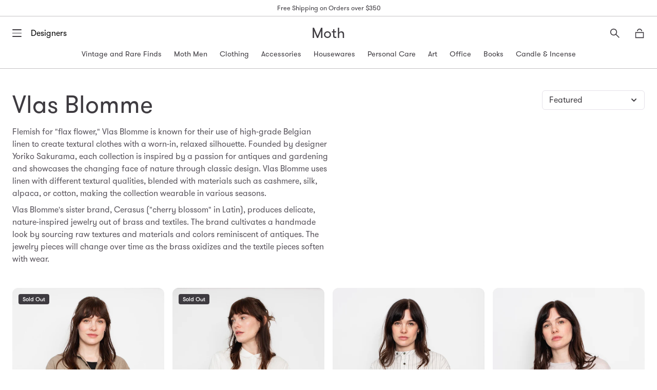

--- FILE ---
content_type: text/html; charset=utf-8
request_url: https://mothchicago.com/collections/vlas-blomme
body_size: 40418
content:
<!doctype html>
<!--[if IE 9]> <html class="ie9 no-js supports-no-cookies" lang="en"> <![endif]-->
<!-- [if (gt IE 9)|!(IE)]><! -->
<html class="no-js supports-no-cookies" lang="en">
  <!-- <![endif] -->
  <head>
    <meta charset="utf-8">
    <meta http-equiv="X-UA-Compatible" content="IE=edge">
    <meta name="viewport" content="width=device-width,initial-scale=1">
    <meta name="theme-color" content="#ffffff">
    <link rel="canonical" href="https://mothchicago.com/collections/vlas-blomme">

    

    
    <title>
    Vlas Blomme
    
    
    
      &ndash; Moth
    
  </title>

    
      <meta name="description" content="Flemish for &quot;flax flower,&quot; Vlas Blomme is known for their use of high-grade Belgian linen to create textural clothes with a worn-in, relaxed silhouette. Founded by designer Yoriko Sakurama, each collection is inspired by a passion for antiques and gardening and showcases the changing face of nature through classic desi">
    

    
<meta property="og:site_name" content="Moth">
<meta property="og:url" content="https://mothchicago.com/collections/vlas-blomme">
<meta property="og:title" content="Vlas Blomme">
<meta property="og:type" content="website">
<meta property="og:description" content="Flemish for &quot;flax flower,&quot; Vlas Blomme is known for their use of high-grade Belgian linen to create textural clothes with a worn-in, relaxed silhouette. Founded by designer Yoriko Sakurama, each collection is inspired by a passion for antiques and gardening and showcases the changing face of nature through classic desi">


<meta name="twitter:site" content="@">
<meta name="twitter:card" content="summary_large_image">
<meta name="twitter:title" content="Vlas Blomme">
<meta name="twitter:description" content="Flemish for &quot;flax flower,&quot; Vlas Blomme is known for their use of high-grade Belgian linen to create textural clothes with a worn-in, relaxed silhouette. Founded by designer Yoriko Sakurama, each collection is inspired by a passion for antiques and gardening and showcases the changing face of nature through classic desi">


    <link href="//cdn.jsdelivr.net/npm/slick-carousel@1.8.1/slick/slick.css" rel="stylesheet" type="text/css" media="all" />
    <link href="//mothchicago.com/cdn/shop/t/34/assets/theme.scss.css?v=130567989986085220871748548743" rel="stylesheet" type="text/css" media="all" />
    <link href="//mothchicago.com/cdn/shop/t/34/assets/mini-cart.scss.css?v=22721029842872959671748459101" rel="stylesheet" type="text/css" media="all" />
    <link href="//mothchicago.com/cdn/shop/t/34/assets/search-overlay.scss.css?v=56845372058480774911748456842" rel="stylesheet" type="text/css" media="all" />

    <script>
      document.documentElement.className = document.documentElement.className.replace('no-js', 'js');

      window.theme = {
        strings: {
          addToCart: "Add to Bag",
          soldOut: "Sold Out",
          unavailable: "Unavailable"
        },
        moneyFormat: "${{amount}}"
      };
    </script>

    <style>
      @font-face {
        font-family: 'GT-Walsheim-Regular';
        src: url("//mothchicago.com/cdn/shop/t/34/assets/gt-walsheim-regular.woff?v=156650895894933575691748459101") format('woff');
        font-weight: normal;
        font-style: normal;
      }
      @font-face {
        font-family: 'GT-Walsheim-Regular';
        src: url("//mothchicago.com/cdn/shop/t/34/assets/gt-walsheim-medium.woff?v=90219211718103455811748459100") format('woff');
        font-weight: bold;
        font-style: normal;
      }
      /* @font-face {
        font-family: 'GT-Walsheim-Regular';
        src: url("//mothchicago.com/cdn/shop/t/34/assets/gt-walsheim-bold.woff?v=166818899590349334021748459100") format('woff');
        font-weight: 900;
        font-style: normal;
      } */
    </style>

    

    

    <script src="//ajax.googleapis.com/ajax/libs/jquery/1.11.0/jquery.min.js" type="text/javascript"></script>
    <script src="//cdnjs.cloudflare.com/ajax/libs/modernizr/2.8.3/modernizr.js" type="text/javascript"></script>
    <script src="//cdn.jsdelivr.net/npm/gsap@3.12.5/dist/gsap.min.js" type="text/javascript"></script>
    <script src="//cdn.jsdelivr.net/npm/gsap@3.12.5/dist/ScrollToPlugin.min.js" type="text/javascript"></script>
    <script src="//cdnjs.cloudflare.com/ajax/libs/ScrollMagic/2.0.5/ScrollMagic.js" type="text/javascript"></script>
    <script src="//cdnjs.cloudflare.com/ajax/libs/ScrollMagic/2.0.5/plugins/animation.gsap.js" type="text/javascript"></script>
    <script src="//cdnjs.cloudflare.com/ajax/libs/ScrollMagic/2.0.5/plugins/debug.addIndicators.min.js" type="text/javascript"></script>
    <script src="//unpkg.com/imagesloaded@4.1/imagesloaded.pkgd.min.js" type="text/javascript"></script>
    <script src="//cdn.jsdelivr.net/npm/vanilla-lazyload@19.1.3/dist/lazyload.min.js" type="text/javascript"></script>
    <script src="//cdn.jsdelivr.net/npm/slick-carousel@1.8.1/slick/slick.min.js" type="text/javascript"></script>
    <script src="//mothchicago.com/cdn/shop/t/34/assets/snapper.js?v=2455545527217656631748456849" type="text/javascript"></script>
    <script src="//mothchicago.com/cdn/shop/t/34/assets/snapper-init.js?v=95320490739994299531748456849" type="text/javascript"></script>
    <script src="//mothchicago.com/cdn/shop/t/34/assets/jquery.photoroller.js?v=135281443607960080911748456846" type="text/javascript"></script>

    <!-- [if (gt IE 9)|!(IE)]><! -->
    <script src="//mothchicago.com/cdn/shop/t/34/assets/theme.js?v=181676618795736445151748456850" defer="defer"></script>
    <!-- <![endif] -->
    <!--[if lt IE 9]> <script src="//mothchicago.com/cdn/shop/t/34/assets/theme.js?v=181676618795736445151748456850"></script> <![endif]-->

    <!-- [if (gt IE 9)|!(IE)]><! -->
    <script src="//mothchicago.com/cdn/shop/t/34/assets/moth.js?v=82908040197438874511748456848" defer="defer"></script>
    <!-- <![endif] -->
    <!--[if lt IE 9]> <script src="//mothchicago.com/cdn/shop/t/34/assets/moth.js?v=82908040197438874511748456848"></script> <![endif]-->

    <script>window.performance && window.performance.mark && window.performance.mark('shopify.content_for_header.start');</script><meta name="google-site-verification" content="mrwoU-GFcutw8t0cqF4zlT8tQMcRvDJeXKyuZrkUkdc">
<meta name="facebook-domain-verification" content="uj2you87zyugpgzisuflhjgod43enh">
<meta id="shopify-digital-wallet" name="shopify-digital-wallet" content="/12968697/digital_wallets/dialog">
<meta name="shopify-checkout-api-token" content="75c1c4ae716f2afed8a9b53201e17772">
<meta id="in-context-paypal-metadata" data-shop-id="12968697" data-venmo-supported="false" data-environment="production" data-locale="en_US" data-paypal-v4="true" data-currency="USD">
<link rel="alternate" type="application/atom+xml" title="Feed" href="/collections/vlas-blomme.atom" />
<link rel="next" href="/collections/vlas-blomme?page=2">
<link rel="alternate" hreflang="x-default" href="https://mothchicago.com/collections/vlas-blomme">
<link rel="alternate" hreflang="en" href="https://mothchicago.com/collections/vlas-blomme">
<link rel="alternate" hreflang="en-NZ" href="https://mothchicago.com/en-nz/collections/vlas-blomme">
<link rel="alternate" type="application/json+oembed" href="https://mothchicago.com/collections/vlas-blomme.oembed">
<script async="async" src="/checkouts/internal/preloads.js?locale=en-US"></script>
<link rel="preconnect" href="https://shop.app" crossorigin="anonymous">
<script async="async" src="https://shop.app/checkouts/internal/preloads.js?locale=en-US&shop_id=12968697" crossorigin="anonymous"></script>
<script id="apple-pay-shop-capabilities" type="application/json">{"shopId":12968697,"countryCode":"US","currencyCode":"USD","merchantCapabilities":["supports3DS"],"merchantId":"gid:\/\/shopify\/Shop\/12968697","merchantName":"Moth","requiredBillingContactFields":["postalAddress","email","phone"],"requiredShippingContactFields":["postalAddress","email","phone"],"shippingType":"shipping","supportedNetworks":["visa","masterCard","amex","discover","elo","jcb"],"total":{"type":"pending","label":"Moth","amount":"1.00"},"shopifyPaymentsEnabled":true,"supportsSubscriptions":true}</script>
<script id="shopify-features" type="application/json">{"accessToken":"75c1c4ae716f2afed8a9b53201e17772","betas":["rich-media-storefront-analytics"],"domain":"mothchicago.com","predictiveSearch":true,"shopId":12968697,"locale":"en"}</script>
<script>var Shopify = Shopify || {};
Shopify.shop = "moth-chicago.myshopify.com";
Shopify.locale = "en";
Shopify.currency = {"active":"USD","rate":"1.0"};
Shopify.country = "US";
Shopify.theme = {"name":"Moth 3.0 - R3","id":167611990324,"schema_name":"Moth","schema_version":"3.0 - r1","theme_store_id":null,"role":"main"};
Shopify.theme.handle = "null";
Shopify.theme.style = {"id":null,"handle":null};
Shopify.cdnHost = "mothchicago.com/cdn";
Shopify.routes = Shopify.routes || {};
Shopify.routes.root = "/";</script>
<script type="module">!function(o){(o.Shopify=o.Shopify||{}).modules=!0}(window);</script>
<script>!function(o){function n(){var o=[];function n(){o.push(Array.prototype.slice.apply(arguments))}return n.q=o,n}var t=o.Shopify=o.Shopify||{};t.loadFeatures=n(),t.autoloadFeatures=n()}(window);</script>
<script>
  window.ShopifyPay = window.ShopifyPay || {};
  window.ShopifyPay.apiHost = "shop.app\/pay";
  window.ShopifyPay.redirectState = null;
</script>
<script id="shop-js-analytics" type="application/json">{"pageType":"collection"}</script>
<script defer="defer" async type="module" src="//mothchicago.com/cdn/shopifycloud/shop-js/modules/v2/client.init-shop-cart-sync_BT-GjEfc.en.esm.js"></script>
<script defer="defer" async type="module" src="//mothchicago.com/cdn/shopifycloud/shop-js/modules/v2/chunk.common_D58fp_Oc.esm.js"></script>
<script defer="defer" async type="module" src="//mothchicago.com/cdn/shopifycloud/shop-js/modules/v2/chunk.modal_xMitdFEc.esm.js"></script>
<script type="module">
  await import("//mothchicago.com/cdn/shopifycloud/shop-js/modules/v2/client.init-shop-cart-sync_BT-GjEfc.en.esm.js");
await import("//mothchicago.com/cdn/shopifycloud/shop-js/modules/v2/chunk.common_D58fp_Oc.esm.js");
await import("//mothchicago.com/cdn/shopifycloud/shop-js/modules/v2/chunk.modal_xMitdFEc.esm.js");

  window.Shopify.SignInWithShop?.initShopCartSync?.({"fedCMEnabled":true,"windoidEnabled":true});

</script>
<script>
  window.Shopify = window.Shopify || {};
  if (!window.Shopify.featureAssets) window.Shopify.featureAssets = {};
  window.Shopify.featureAssets['shop-js'] = {"shop-cart-sync":["modules/v2/client.shop-cart-sync_DZOKe7Ll.en.esm.js","modules/v2/chunk.common_D58fp_Oc.esm.js","modules/v2/chunk.modal_xMitdFEc.esm.js"],"init-fed-cm":["modules/v2/client.init-fed-cm_B6oLuCjv.en.esm.js","modules/v2/chunk.common_D58fp_Oc.esm.js","modules/v2/chunk.modal_xMitdFEc.esm.js"],"shop-cash-offers":["modules/v2/client.shop-cash-offers_D2sdYoxE.en.esm.js","modules/v2/chunk.common_D58fp_Oc.esm.js","modules/v2/chunk.modal_xMitdFEc.esm.js"],"shop-login-button":["modules/v2/client.shop-login-button_QeVjl5Y3.en.esm.js","modules/v2/chunk.common_D58fp_Oc.esm.js","modules/v2/chunk.modal_xMitdFEc.esm.js"],"pay-button":["modules/v2/client.pay-button_DXTOsIq6.en.esm.js","modules/v2/chunk.common_D58fp_Oc.esm.js","modules/v2/chunk.modal_xMitdFEc.esm.js"],"shop-button":["modules/v2/client.shop-button_DQZHx9pm.en.esm.js","modules/v2/chunk.common_D58fp_Oc.esm.js","modules/v2/chunk.modal_xMitdFEc.esm.js"],"avatar":["modules/v2/client.avatar_BTnouDA3.en.esm.js"],"init-windoid":["modules/v2/client.init-windoid_CR1B-cfM.en.esm.js","modules/v2/chunk.common_D58fp_Oc.esm.js","modules/v2/chunk.modal_xMitdFEc.esm.js"],"init-shop-for-new-customer-accounts":["modules/v2/client.init-shop-for-new-customer-accounts_C_vY_xzh.en.esm.js","modules/v2/client.shop-login-button_QeVjl5Y3.en.esm.js","modules/v2/chunk.common_D58fp_Oc.esm.js","modules/v2/chunk.modal_xMitdFEc.esm.js"],"init-shop-email-lookup-coordinator":["modules/v2/client.init-shop-email-lookup-coordinator_BI7n9ZSv.en.esm.js","modules/v2/chunk.common_D58fp_Oc.esm.js","modules/v2/chunk.modal_xMitdFEc.esm.js"],"init-shop-cart-sync":["modules/v2/client.init-shop-cart-sync_BT-GjEfc.en.esm.js","modules/v2/chunk.common_D58fp_Oc.esm.js","modules/v2/chunk.modal_xMitdFEc.esm.js"],"shop-toast-manager":["modules/v2/client.shop-toast-manager_DiYdP3xc.en.esm.js","modules/v2/chunk.common_D58fp_Oc.esm.js","modules/v2/chunk.modal_xMitdFEc.esm.js"],"init-customer-accounts":["modules/v2/client.init-customer-accounts_D9ZNqS-Q.en.esm.js","modules/v2/client.shop-login-button_QeVjl5Y3.en.esm.js","modules/v2/chunk.common_D58fp_Oc.esm.js","modules/v2/chunk.modal_xMitdFEc.esm.js"],"init-customer-accounts-sign-up":["modules/v2/client.init-customer-accounts-sign-up_iGw4briv.en.esm.js","modules/v2/client.shop-login-button_QeVjl5Y3.en.esm.js","modules/v2/chunk.common_D58fp_Oc.esm.js","modules/v2/chunk.modal_xMitdFEc.esm.js"],"shop-follow-button":["modules/v2/client.shop-follow-button_CqMgW2wH.en.esm.js","modules/v2/chunk.common_D58fp_Oc.esm.js","modules/v2/chunk.modal_xMitdFEc.esm.js"],"checkout-modal":["modules/v2/client.checkout-modal_xHeaAweL.en.esm.js","modules/v2/chunk.common_D58fp_Oc.esm.js","modules/v2/chunk.modal_xMitdFEc.esm.js"],"shop-login":["modules/v2/client.shop-login_D91U-Q7h.en.esm.js","modules/v2/chunk.common_D58fp_Oc.esm.js","modules/v2/chunk.modal_xMitdFEc.esm.js"],"lead-capture":["modules/v2/client.lead-capture_BJmE1dJe.en.esm.js","modules/v2/chunk.common_D58fp_Oc.esm.js","modules/v2/chunk.modal_xMitdFEc.esm.js"],"payment-terms":["modules/v2/client.payment-terms_Ci9AEqFq.en.esm.js","modules/v2/chunk.common_D58fp_Oc.esm.js","modules/v2/chunk.modal_xMitdFEc.esm.js"]};
</script>
<script>(function() {
  var isLoaded = false;
  function asyncLoad() {
    if (isLoaded) return;
    isLoaded = true;
    var urls = ["https:\/\/chimpstatic.com\/mcjs-connected\/js\/users\/841acd1f0aaf8d6f91c4390e6\/08de82f5489aa73dd462d2939.js?shop=moth-chicago.myshopify.com"];
    for (var i = 0; i < urls.length; i++) {
      var s = document.createElement('script');
      s.type = 'text/javascript';
      s.async = true;
      s.src = urls[i];
      var x = document.getElementsByTagName('script')[0];
      x.parentNode.insertBefore(s, x);
    }
  };
  if(window.attachEvent) {
    window.attachEvent('onload', asyncLoad);
  } else {
    window.addEventListener('load', asyncLoad, false);
  }
})();</script>
<script id="__st">var __st={"a":12968697,"offset":-21600,"reqid":"789b40c5-84de-4676-bd14-8421e1915558-1769347170","pageurl":"mothchicago.com\/collections\/vlas-blomme","u":"aab3369f7037","p":"collection","rtyp":"collection","rid":18525388832};</script>
<script>window.ShopifyPaypalV4VisibilityTracking = true;</script>
<script id="captcha-bootstrap">!function(){'use strict';const t='contact',e='account',n='new_comment',o=[[t,t],['blogs',n],['comments',n],[t,'customer']],c=[[e,'customer_login'],[e,'guest_login'],[e,'recover_customer_password'],[e,'create_customer']],r=t=>t.map((([t,e])=>`form[action*='/${t}']:not([data-nocaptcha='true']) input[name='form_type'][value='${e}']`)).join(','),a=t=>()=>t?[...document.querySelectorAll(t)].map((t=>t.form)):[];function s(){const t=[...o],e=r(t);return a(e)}const i='password',u='form_key',d=['recaptcha-v3-token','g-recaptcha-response','h-captcha-response',i],f=()=>{try{return window.sessionStorage}catch{return}},m='__shopify_v',_=t=>t.elements[u];function p(t,e,n=!1){try{const o=window.sessionStorage,c=JSON.parse(o.getItem(e)),{data:r}=function(t){const{data:e,action:n}=t;return t[m]||n?{data:e,action:n}:{data:t,action:n}}(c);for(const[e,n]of Object.entries(r))t.elements[e]&&(t.elements[e].value=n);n&&o.removeItem(e)}catch(o){console.error('form repopulation failed',{error:o})}}const l='form_type',E='cptcha';function T(t){t.dataset[E]=!0}const w=window,h=w.document,L='Shopify',v='ce_forms',y='captcha';let A=!1;((t,e)=>{const n=(g='f06e6c50-85a8-45c8-87d0-21a2b65856fe',I='https://cdn.shopify.com/shopifycloud/storefront-forms-hcaptcha/ce_storefront_forms_captcha_hcaptcha.v1.5.2.iife.js',D={infoText:'Protected by hCaptcha',privacyText:'Privacy',termsText:'Terms'},(t,e,n)=>{const o=w[L][v],c=o.bindForm;if(c)return c(t,g,e,D).then(n);var r;o.q.push([[t,g,e,D],n]),r=I,A||(h.body.append(Object.assign(h.createElement('script'),{id:'captcha-provider',async:!0,src:r})),A=!0)});var g,I,D;w[L]=w[L]||{},w[L][v]=w[L][v]||{},w[L][v].q=[],w[L][y]=w[L][y]||{},w[L][y].protect=function(t,e){n(t,void 0,e),T(t)},Object.freeze(w[L][y]),function(t,e,n,w,h,L){const[v,y,A,g]=function(t,e,n){const i=e?o:[],u=t?c:[],d=[...i,...u],f=r(d),m=r(i),_=r(d.filter((([t,e])=>n.includes(e))));return[a(f),a(m),a(_),s()]}(w,h,L),I=t=>{const e=t.target;return e instanceof HTMLFormElement?e:e&&e.form},D=t=>v().includes(t);t.addEventListener('submit',(t=>{const e=I(t);if(!e)return;const n=D(e)&&!e.dataset.hcaptchaBound&&!e.dataset.recaptchaBound,o=_(e),c=g().includes(e)&&(!o||!o.value);(n||c)&&t.preventDefault(),c&&!n&&(function(t){try{if(!f())return;!function(t){const e=f();if(!e)return;const n=_(t);if(!n)return;const o=n.value;o&&e.removeItem(o)}(t);const e=Array.from(Array(32),(()=>Math.random().toString(36)[2])).join('');!function(t,e){_(t)||t.append(Object.assign(document.createElement('input'),{type:'hidden',name:u})),t.elements[u].value=e}(t,e),function(t,e){const n=f();if(!n)return;const o=[...t.querySelectorAll(`input[type='${i}']`)].map((({name:t})=>t)),c=[...d,...o],r={};for(const[a,s]of new FormData(t).entries())c.includes(a)||(r[a]=s);n.setItem(e,JSON.stringify({[m]:1,action:t.action,data:r}))}(t,e)}catch(e){console.error('failed to persist form',e)}}(e),e.submit())}));const S=(t,e)=>{t&&!t.dataset[E]&&(n(t,e.some((e=>e===t))),T(t))};for(const o of['focusin','change'])t.addEventListener(o,(t=>{const e=I(t);D(e)&&S(e,y())}));const B=e.get('form_key'),M=e.get(l),P=B&&M;t.addEventListener('DOMContentLoaded',(()=>{const t=y();if(P)for(const e of t)e.elements[l].value===M&&p(e,B);[...new Set([...A(),...v().filter((t=>'true'===t.dataset.shopifyCaptcha))])].forEach((e=>S(e,t)))}))}(h,new URLSearchParams(w.location.search),n,t,e,['guest_login'])})(!0,!0)}();</script>
<script integrity="sha256-4kQ18oKyAcykRKYeNunJcIwy7WH5gtpwJnB7kiuLZ1E=" data-source-attribution="shopify.loadfeatures" defer="defer" src="//mothchicago.com/cdn/shopifycloud/storefront/assets/storefront/load_feature-a0a9edcb.js" crossorigin="anonymous"></script>
<script crossorigin="anonymous" defer="defer" src="//mothchicago.com/cdn/shopifycloud/storefront/assets/shopify_pay/storefront-65b4c6d7.js?v=20250812"></script>
<script data-source-attribution="shopify.dynamic_checkout.dynamic.init">var Shopify=Shopify||{};Shopify.PaymentButton=Shopify.PaymentButton||{isStorefrontPortableWallets:!0,init:function(){window.Shopify.PaymentButton.init=function(){};var t=document.createElement("script");t.src="https://mothchicago.com/cdn/shopifycloud/portable-wallets/latest/portable-wallets.en.js",t.type="module",document.head.appendChild(t)}};
</script>
<script data-source-attribution="shopify.dynamic_checkout.buyer_consent">
  function portableWalletsHideBuyerConsent(e){var t=document.getElementById("shopify-buyer-consent"),n=document.getElementById("shopify-subscription-policy-button");t&&n&&(t.classList.add("hidden"),t.setAttribute("aria-hidden","true"),n.removeEventListener("click",e))}function portableWalletsShowBuyerConsent(e){var t=document.getElementById("shopify-buyer-consent"),n=document.getElementById("shopify-subscription-policy-button");t&&n&&(t.classList.remove("hidden"),t.removeAttribute("aria-hidden"),n.addEventListener("click",e))}window.Shopify?.PaymentButton&&(window.Shopify.PaymentButton.hideBuyerConsent=portableWalletsHideBuyerConsent,window.Shopify.PaymentButton.showBuyerConsent=portableWalletsShowBuyerConsent);
</script>
<script data-source-attribution="shopify.dynamic_checkout.cart.bootstrap">document.addEventListener("DOMContentLoaded",(function(){function t(){return document.querySelector("shopify-accelerated-checkout-cart, shopify-accelerated-checkout")}if(t())Shopify.PaymentButton.init();else{new MutationObserver((function(e,n){t()&&(Shopify.PaymentButton.init(),n.disconnect())})).observe(document.body,{childList:!0,subtree:!0})}}));
</script>
<link id="shopify-accelerated-checkout-styles" rel="stylesheet" media="screen" href="https://mothchicago.com/cdn/shopifycloud/portable-wallets/latest/accelerated-checkout-backwards-compat.css" crossorigin="anonymous">
<style id="shopify-accelerated-checkout-cart">
        #shopify-buyer-consent {
  margin-top: 1em;
  display: inline-block;
  width: 100%;
}

#shopify-buyer-consent.hidden {
  display: none;
}

#shopify-subscription-policy-button {
  background: none;
  border: none;
  padding: 0;
  text-decoration: underline;
  font-size: inherit;
  cursor: pointer;
}

#shopify-subscription-policy-button::before {
  box-shadow: none;
}

      </style>

<script>window.performance && window.performance.mark && window.performance.mark('shopify.content_for_header.end');</script>
  <meta property="og:image" content="https://cdn.shopify.com/s/files/1/1296/8697/collections/vlas_blomme.jpg?v=1761157014" />
<meta property="og:image:secure_url" content="https://cdn.shopify.com/s/files/1/1296/8697/collections/vlas_blomme.jpg?v=1761157014" />
<meta property="og:image:width" content="4801" />
<meta property="og:image:height" content="3200" />
<meta property="og:image:alt" content="Vlas Blomme" />
<link href="https://monorail-edge.shopifysvc.com" rel="dns-prefetch">
<script>(function(){if ("sendBeacon" in navigator && "performance" in window) {try {var session_token_from_headers = performance.getEntriesByType('navigation')[0].serverTiming.find(x => x.name == '_s').description;} catch {var session_token_from_headers = undefined;}var session_cookie_matches = document.cookie.match(/_shopify_s=([^;]*)/);var session_token_from_cookie = session_cookie_matches && session_cookie_matches.length === 2 ? session_cookie_matches[1] : "";var session_token = session_token_from_headers || session_token_from_cookie || "";function handle_abandonment_event(e) {var entries = performance.getEntries().filter(function(entry) {return /monorail-edge.shopifysvc.com/.test(entry.name);});if (!window.abandonment_tracked && entries.length === 0) {window.abandonment_tracked = true;var currentMs = Date.now();var navigation_start = performance.timing.navigationStart;var payload = {shop_id: 12968697,url: window.location.href,navigation_start,duration: currentMs - navigation_start,session_token,page_type: "collection"};window.navigator.sendBeacon("https://monorail-edge.shopifysvc.com/v1/produce", JSON.stringify({schema_id: "online_store_buyer_site_abandonment/1.1",payload: payload,metadata: {event_created_at_ms: currentMs,event_sent_at_ms: currentMs}}));}}window.addEventListener('pagehide', handle_abandonment_event);}}());</script>
<script id="web-pixels-manager-setup">(function e(e,d,r,n,o){if(void 0===o&&(o={}),!Boolean(null===(a=null===(i=window.Shopify)||void 0===i?void 0:i.analytics)||void 0===a?void 0:a.replayQueue)){var i,a;window.Shopify=window.Shopify||{};var t=window.Shopify;t.analytics=t.analytics||{};var s=t.analytics;s.replayQueue=[],s.publish=function(e,d,r){return s.replayQueue.push([e,d,r]),!0};try{self.performance.mark("wpm:start")}catch(e){}var l=function(){var e={modern:/Edge?\/(1{2}[4-9]|1[2-9]\d|[2-9]\d{2}|\d{4,})\.\d+(\.\d+|)|Firefox\/(1{2}[4-9]|1[2-9]\d|[2-9]\d{2}|\d{4,})\.\d+(\.\d+|)|Chrom(ium|e)\/(9{2}|\d{3,})\.\d+(\.\d+|)|(Maci|X1{2}).+ Version\/(15\.\d+|(1[6-9]|[2-9]\d|\d{3,})\.\d+)([,.]\d+|)( \(\w+\)|)( Mobile\/\w+|) Safari\/|Chrome.+OPR\/(9{2}|\d{3,})\.\d+\.\d+|(CPU[ +]OS|iPhone[ +]OS|CPU[ +]iPhone|CPU IPhone OS|CPU iPad OS)[ +]+(15[._]\d+|(1[6-9]|[2-9]\d|\d{3,})[._]\d+)([._]\d+|)|Android:?[ /-](13[3-9]|1[4-9]\d|[2-9]\d{2}|\d{4,})(\.\d+|)(\.\d+|)|Android.+Firefox\/(13[5-9]|1[4-9]\d|[2-9]\d{2}|\d{4,})\.\d+(\.\d+|)|Android.+Chrom(ium|e)\/(13[3-9]|1[4-9]\d|[2-9]\d{2}|\d{4,})\.\d+(\.\d+|)|SamsungBrowser\/([2-9]\d|\d{3,})\.\d+/,legacy:/Edge?\/(1[6-9]|[2-9]\d|\d{3,})\.\d+(\.\d+|)|Firefox\/(5[4-9]|[6-9]\d|\d{3,})\.\d+(\.\d+|)|Chrom(ium|e)\/(5[1-9]|[6-9]\d|\d{3,})\.\d+(\.\d+|)([\d.]+$|.*Safari\/(?![\d.]+ Edge\/[\d.]+$))|(Maci|X1{2}).+ Version\/(10\.\d+|(1[1-9]|[2-9]\d|\d{3,})\.\d+)([,.]\d+|)( \(\w+\)|)( Mobile\/\w+|) Safari\/|Chrome.+OPR\/(3[89]|[4-9]\d|\d{3,})\.\d+\.\d+|(CPU[ +]OS|iPhone[ +]OS|CPU[ +]iPhone|CPU IPhone OS|CPU iPad OS)[ +]+(10[._]\d+|(1[1-9]|[2-9]\d|\d{3,})[._]\d+)([._]\d+|)|Android:?[ /-](13[3-9]|1[4-9]\d|[2-9]\d{2}|\d{4,})(\.\d+|)(\.\d+|)|Mobile Safari.+OPR\/([89]\d|\d{3,})\.\d+\.\d+|Android.+Firefox\/(13[5-9]|1[4-9]\d|[2-9]\d{2}|\d{4,})\.\d+(\.\d+|)|Android.+Chrom(ium|e)\/(13[3-9]|1[4-9]\d|[2-9]\d{2}|\d{4,})\.\d+(\.\d+|)|Android.+(UC? ?Browser|UCWEB|U3)[ /]?(15\.([5-9]|\d{2,})|(1[6-9]|[2-9]\d|\d{3,})\.\d+)\.\d+|SamsungBrowser\/(5\.\d+|([6-9]|\d{2,})\.\d+)|Android.+MQ{2}Browser\/(14(\.(9|\d{2,})|)|(1[5-9]|[2-9]\d|\d{3,})(\.\d+|))(\.\d+|)|K[Aa][Ii]OS\/(3\.\d+|([4-9]|\d{2,})\.\d+)(\.\d+|)/},d=e.modern,r=e.legacy,n=navigator.userAgent;return n.match(d)?"modern":n.match(r)?"legacy":"unknown"}(),u="modern"===l?"modern":"legacy",c=(null!=n?n:{modern:"",legacy:""})[u],f=function(e){return[e.baseUrl,"/wpm","/b",e.hashVersion,"modern"===e.buildTarget?"m":"l",".js"].join("")}({baseUrl:d,hashVersion:r,buildTarget:u}),m=function(e){var d=e.version,r=e.bundleTarget,n=e.surface,o=e.pageUrl,i=e.monorailEndpoint;return{emit:function(e){var a=e.status,t=e.errorMsg,s=(new Date).getTime(),l=JSON.stringify({metadata:{event_sent_at_ms:s},events:[{schema_id:"web_pixels_manager_load/3.1",payload:{version:d,bundle_target:r,page_url:o,status:a,surface:n,error_msg:t},metadata:{event_created_at_ms:s}}]});if(!i)return console&&console.warn&&console.warn("[Web Pixels Manager] No Monorail endpoint provided, skipping logging."),!1;try{return self.navigator.sendBeacon.bind(self.navigator)(i,l)}catch(e){}var u=new XMLHttpRequest;try{return u.open("POST",i,!0),u.setRequestHeader("Content-Type","text/plain"),u.send(l),!0}catch(e){return console&&console.warn&&console.warn("[Web Pixels Manager] Got an unhandled error while logging to Monorail."),!1}}}}({version:r,bundleTarget:l,surface:e.surface,pageUrl:self.location.href,monorailEndpoint:e.monorailEndpoint});try{o.browserTarget=l,function(e){var d=e.src,r=e.async,n=void 0===r||r,o=e.onload,i=e.onerror,a=e.sri,t=e.scriptDataAttributes,s=void 0===t?{}:t,l=document.createElement("script"),u=document.querySelector("head"),c=document.querySelector("body");if(l.async=n,l.src=d,a&&(l.integrity=a,l.crossOrigin="anonymous"),s)for(var f in s)if(Object.prototype.hasOwnProperty.call(s,f))try{l.dataset[f]=s[f]}catch(e){}if(o&&l.addEventListener("load",o),i&&l.addEventListener("error",i),u)u.appendChild(l);else{if(!c)throw new Error("Did not find a head or body element to append the script");c.appendChild(l)}}({src:f,async:!0,onload:function(){if(!function(){var e,d;return Boolean(null===(d=null===(e=window.Shopify)||void 0===e?void 0:e.analytics)||void 0===d?void 0:d.initialized)}()){var d=window.webPixelsManager.init(e)||void 0;if(d){var r=window.Shopify.analytics;r.replayQueue.forEach((function(e){var r=e[0],n=e[1],o=e[2];d.publishCustomEvent(r,n,o)})),r.replayQueue=[],r.publish=d.publishCustomEvent,r.visitor=d.visitor,r.initialized=!0}}},onerror:function(){return m.emit({status:"failed",errorMsg:"".concat(f," has failed to load")})},sri:function(e){var d=/^sha384-[A-Za-z0-9+/=]+$/;return"string"==typeof e&&d.test(e)}(c)?c:"",scriptDataAttributes:o}),m.emit({status:"loading"})}catch(e){m.emit({status:"failed",errorMsg:(null==e?void 0:e.message)||"Unknown error"})}}})({shopId: 12968697,storefrontBaseUrl: "https://mothchicago.com",extensionsBaseUrl: "https://extensions.shopifycdn.com/cdn/shopifycloud/web-pixels-manager",monorailEndpoint: "https://monorail-edge.shopifysvc.com/unstable/produce_batch",surface: "storefront-renderer",enabledBetaFlags: ["2dca8a86"],webPixelsConfigList: [{"id":"1056997684","configuration":"{\"accountID\":\"R3mLgG\",\"webPixelConfig\":\"eyJlbmFibGVBZGRlZFRvQ2FydEV2ZW50cyI6IHRydWV9\"}","eventPayloadVersion":"v1","runtimeContext":"STRICT","scriptVersion":"524f6c1ee37bacdca7657a665bdca589","type":"APP","apiClientId":123074,"privacyPurposes":["ANALYTICS","MARKETING"],"dataSharingAdjustments":{"protectedCustomerApprovalScopes":["read_customer_address","read_customer_email","read_customer_name","read_customer_personal_data","read_customer_phone"]}},{"id":"877658420","configuration":"{\"pid\":\"jFw5PDa2pCC8EuaXj2D5wl1Sb17Q86w5r01HQpOXovI=\"}","eventPayloadVersion":"v1","runtimeContext":"STRICT","scriptVersion":"04306dedabeddadf854cdadeaf48c82c","type":"APP","apiClientId":31271321601,"privacyPurposes":["ANALYTICS","MARKETING","SALE_OF_DATA"],"dataSharingAdjustments":{"protectedCustomerApprovalScopes":["read_customer_address","read_customer_email","read_customer_name","read_customer_personal_data","read_customer_phone"]}},{"id":"639762740","configuration":"{\"config\":\"{\\\"pixel_id\\\":\\\"G-ZYGJ0J32NE\\\",\\\"target_country\\\":\\\"US\\\",\\\"gtag_events\\\":[{\\\"type\\\":\\\"begin_checkout\\\",\\\"action_label\\\":\\\"G-ZYGJ0J32NE\\\"},{\\\"type\\\":\\\"search\\\",\\\"action_label\\\":\\\"G-ZYGJ0J32NE\\\"},{\\\"type\\\":\\\"view_item\\\",\\\"action_label\\\":[\\\"G-ZYGJ0J32NE\\\",\\\"MC-CMG9B2TY69\\\"]},{\\\"type\\\":\\\"purchase\\\",\\\"action_label\\\":[\\\"G-ZYGJ0J32NE\\\",\\\"MC-CMG9B2TY69\\\"]},{\\\"type\\\":\\\"page_view\\\",\\\"action_label\\\":[\\\"G-ZYGJ0J32NE\\\",\\\"MC-CMG9B2TY69\\\"]},{\\\"type\\\":\\\"add_payment_info\\\",\\\"action_label\\\":\\\"G-ZYGJ0J32NE\\\"},{\\\"type\\\":\\\"add_to_cart\\\",\\\"action_label\\\":\\\"G-ZYGJ0J32NE\\\"}],\\\"enable_monitoring_mode\\\":false}\"}","eventPayloadVersion":"v1","runtimeContext":"OPEN","scriptVersion":"b2a88bafab3e21179ed38636efcd8a93","type":"APP","apiClientId":1780363,"privacyPurposes":[],"dataSharingAdjustments":{"protectedCustomerApprovalScopes":["read_customer_address","read_customer_email","read_customer_name","read_customer_personal_data","read_customer_phone"]}},{"id":"119701812","eventPayloadVersion":"v1","runtimeContext":"LAX","scriptVersion":"1","type":"CUSTOM","privacyPurposes":["MARKETING"],"name":"Meta pixel (migrated)"},{"id":"shopify-app-pixel","configuration":"{}","eventPayloadVersion":"v1","runtimeContext":"STRICT","scriptVersion":"0450","apiClientId":"shopify-pixel","type":"APP","privacyPurposes":["ANALYTICS","MARKETING"]},{"id":"shopify-custom-pixel","eventPayloadVersion":"v1","runtimeContext":"LAX","scriptVersion":"0450","apiClientId":"shopify-pixel","type":"CUSTOM","privacyPurposes":["ANALYTICS","MARKETING"]}],isMerchantRequest: false,initData: {"shop":{"name":"Moth","paymentSettings":{"currencyCode":"USD"},"myshopifyDomain":"moth-chicago.myshopify.com","countryCode":"US","storefrontUrl":"https:\/\/mothchicago.com"},"customer":null,"cart":null,"checkout":null,"productVariants":[],"purchasingCompany":null},},"https://mothchicago.com/cdn","fcfee988w5aeb613cpc8e4bc33m6693e112",{"modern":"","legacy":""},{"shopId":"12968697","storefrontBaseUrl":"https:\/\/mothchicago.com","extensionBaseUrl":"https:\/\/extensions.shopifycdn.com\/cdn\/shopifycloud\/web-pixels-manager","surface":"storefront-renderer","enabledBetaFlags":"[\"2dca8a86\"]","isMerchantRequest":"false","hashVersion":"fcfee988w5aeb613cpc8e4bc33m6693e112","publish":"custom","events":"[[\"page_viewed\",{}],[\"collection_viewed\",{\"collection\":{\"id\":\"18525388832\",\"title\":\"Vlas Blomme\",\"productVariants\":[{\"price\":{\"amount\":465.0,\"currencyCode\":\"USD\"},\"product\":{\"title\":\"Shirt Blouson\",\"vendor\":\"Vlas Blomme\",\"id\":\"9265187029300\",\"untranslatedTitle\":\"Shirt Blouson\",\"url\":\"\/products\/pullover-sweater-copy\",\"type\":\"Clothing\"},\"id\":\"48871432978740\",\"image\":{\"src\":\"\/\/mothchicago.com\/cdn\/shop\/files\/moth_9.15.25-317.jpg?v=1759264219\"},\"sku\":\"VLAS-13405095\",\"title\":\"Default Title\",\"untranslatedTitle\":\"Default Title\"},{\"price\":{\"amount\":295.0,\"currencyCode\":\"USD\"},\"product\":{\"title\":\"Mini Sailor Blouse Off White\",\"vendor\":\"Vlas Blomme\",\"id\":\"9265229955380\",\"untranslatedTitle\":\"Mini Sailor Blouse Off White\",\"url\":\"\/products\/blouse-black-copy\",\"type\":\"Clothing\"},\"id\":\"48871584039220\",\"image\":{\"src\":\"\/\/mothchicago.com\/cdn\/shop\/files\/moth_9.15.25-168.jpg?v=1758478031\"},\"sku\":\"VLAS-13127095-WH-2\",\"title\":\"Default Title\",\"untranslatedTitle\":\"Default Title\"},{\"price\":{\"amount\":295.0,\"currencyCode\":\"USD\"},\"product\":{\"title\":\"Band Collar Cotton Shirt\",\"vendor\":\"Vlas Blomme\",\"id\":\"9206427517236\",\"untranslatedTitle\":\"Band Collar Cotton Shirt\",\"url\":\"\/products\/asymmetric-cotton-shirt-copy\",\"type\":\"Clothing\"},\"id\":\"48495439118644\",\"image\":{\"src\":\"\/\/mothchicago.com\/cdn\/shop\/files\/moth_3.10.24-338.jpg?v=1741990576\"},\"sku\":\"VLAS-13206025-1\",\"title\":\"Default Title\",\"untranslatedTitle\":\"Default Title\"},{\"price\":{\"amount\":143.5,\"currencyCode\":\"USD\"},\"product\":{\"title\":\"Linen Long Sleeve T Shirt, Grey-Pink\",\"vendor\":\"Vlas Blomme\",\"id\":\"9206633005364\",\"untranslatedTitle\":\"Linen Long Sleeve T Shirt, Grey-Pink\",\"url\":\"\/products\/cotton-and-linen-t-shirt-grey-copy\",\"type\":\"Clothing\"},\"id\":\"48496469344564\",\"image\":{\"src\":\"\/\/mothchicago.com\/cdn\/shop\/files\/moth_3.10.24-412.jpg?v=1741990239\"},\"sku\":\"VLAS-62102035-80-01\",\"title\":\"Default Title\",\"untranslatedTitle\":\"Default Title\"},{\"price\":{\"amount\":155.0,\"currencyCode\":\"USD\"},\"product\":{\"title\":\"Mesh Pouch Necklace\",\"vendor\":\"Vlas Blomme\",\"id\":\"9267496976692\",\"untranslatedTitle\":\"Mesh Pouch Necklace\",\"url\":\"\/products\/mesh-pouch-necklace\",\"type\":\"Accessories\"},\"id\":\"48876749553972\",\"image\":{\"src\":\"\/\/mothchicago.com\/cdn\/shop\/files\/moth_9.15.25-339.jpg?v=1759348785\"},\"sku\":\"VLAS-31408095-WH\",\"title\":\"White\",\"untranslatedTitle\":\"White\"},{\"price\":{\"amount\":145.0,\"currencyCode\":\"USD\"},\"product\":{\"title\":\"Brass, Quartz, Moonstone and Linen Necklace\",\"vendor\":\"Vlas Blomme\",\"id\":\"9141355741492\",\"untranslatedTitle\":\"Brass, Quartz, Moonstone and Linen Necklace\",\"url\":\"\/products\/brass-quartz-moonstone-and-linen-necklace\",\"type\":\"Accessories\"},\"id\":\"48203745067316\",\"image\":{\"src\":\"\/\/mothchicago.com\/cdn\/shop\/files\/moth_9.16.24-4.jpg?v=1726964943\"},\"sku\":\"VB-31404104\",\"title\":\"Default Title\",\"untranslatedTitle\":\"Default Title\"},{\"price\":{\"amount\":262.5,\"currencyCode\":\"USD\"},\"product\":{\"title\":\"Linen and Ramie Pants\",\"vendor\":\"Vlas Blomme\",\"id\":\"9266667389236\",\"untranslatedTitle\":\"Linen and Ramie Pants\",\"url\":\"\/products\/linen-and-cotton-pants-copy\",\"type\":\"Clothing\"},\"id\":\"48875553194292\",\"image\":{\"src\":\"\/\/mothchicago.com\/cdn\/shop\/files\/moth_12.15.25-241.jpg?v=1766461004\"},\"sku\":\"VLAS-13539115\",\"title\":\"Default Title\",\"untranslatedTitle\":\"Default Title\"},{\"price\":{\"amount\":225.0,\"currencyCode\":\"USD\"},\"product\":{\"title\":\"Cotton and Silk Turtleneck Tunic Black\",\"vendor\":\"Vlas Blomme\",\"id\":\"9265178575156\",\"untranslatedTitle\":\"Cotton and Silk Turtleneck Tunic Black\",\"url\":\"\/products\/cotton-and-silk-blouse-black\",\"type\":\"Clothing\"},\"id\":\"48871409549620\",\"image\":{\"src\":\"\/\/mothchicago.com\/cdn\/shop\/files\/moth_9.15.25-101_1.jpg?v=1761759725\"},\"sku\":\"VLAS-12109085-BK\",\"title\":\"Default Title\",\"untranslatedTitle\":\"Default Title\"},{\"price\":{\"amount\":275.0,\"currencyCode\":\"USD\"},\"product\":{\"title\":\"Sleeveless Linen Dress, Black\",\"vendor\":\"Vlas Blomme\",\"id\":\"9206633857332\",\"untranslatedTitle\":\"Sleeveless Linen Dress, Black\",\"url\":\"\/products\/sleeveless-linen-dress-black\",\"type\":\"Clothing\"},\"id\":\"48496471114036\",\"image\":{\"src\":\"\/\/mothchicago.com\/cdn\/shop\/files\/moth_3.10.24-193.jpg?v=1741988371\"},\"sku\":\"VLAS-63201025-BK-01\",\"title\":\"Default Title\",\"untranslatedTitle\":\"Default Title\"},{\"price\":{\"amount\":195.0,\"currencyCode\":\"USD\"},\"product\":{\"title\":\"Cotton Dress\",\"vendor\":\"Vlas Blomme\",\"id\":\"9243151925556\",\"untranslatedTitle\":\"Cotton Dress\",\"url\":\"\/products\/stripe-cotton-dress-white-copy-1\",\"type\":\"Clothing\"},\"id\":\"48632926732596\",\"image\":{\"src\":\"\/\/mothchicago.com\/cdn\/shop\/files\/bd_2.jpg?v=1751653399\"},\"sku\":\"VLAS-13217499-1\",\"title\":\"1\",\"untranslatedTitle\":\"1\"},{\"price\":{\"amount\":345.0,\"currencyCode\":\"USD\"},\"product\":{\"title\":\"Blue Stripe Linen Skirt\",\"vendor\":\"Vlas Blomme\",\"id\":\"9247192514868\",\"untranslatedTitle\":\"Blue Stripe Linen Skirt\",\"url\":\"\/products\/panel-skirt-blue-copy\",\"type\":\"Clothing\"},\"id\":\"48655325233460\",\"image\":{\"src\":\"\/\/mothchicago.com\/cdn\/shop\/files\/moth_1.13.26-170.jpg?v=1768578521\"},\"sku\":\"VLAS-13520055\",\"title\":\"Default Title\",\"untranslatedTitle\":\"Default Title\"},{\"price\":{\"amount\":315.0,\"currencyCode\":\"USD\"},\"product\":{\"title\":\"Hemp Canvas Gathered Flared Skirt Ecru\",\"vendor\":\"Vlas Blomme\",\"id\":\"9243157201204\",\"untranslatedTitle\":\"Hemp Canvas Gathered Flared Skirt Ecru\",\"url\":\"\/products\/hemp-canvas-gathered-flared-skirt-copy\",\"type\":\"Clothing\"},\"id\":\"48633130451252\",\"image\":{\"src\":\"\/\/mothchicago.com\/cdn\/shop\/files\/moth_8.25.25-655.jpg?v=1756932728\"},\"sku\":\"VLAS-13518055-ECRU\",\"title\":\"Default Title\",\"untranslatedTitle\":\"Default Title\"}]}}]]"});</script><script>
  window.ShopifyAnalytics = window.ShopifyAnalytics || {};
  window.ShopifyAnalytics.meta = window.ShopifyAnalytics.meta || {};
  window.ShopifyAnalytics.meta.currency = 'USD';
  var meta = {"products":[{"id":9265187029300,"gid":"gid:\/\/shopify\/Product\/9265187029300","vendor":"Vlas Blomme","type":"Clothing","handle":"pullover-sweater-copy","variants":[{"id":48871432978740,"price":46500,"name":"Shirt Blouson","public_title":null,"sku":"VLAS-13405095"}],"remote":false},{"id":9265229955380,"gid":"gid:\/\/shopify\/Product\/9265229955380","vendor":"Vlas Blomme","type":"Clothing","handle":"blouse-black-copy","variants":[{"id":48871584039220,"price":29500,"name":"Mini Sailor Blouse Off White","public_title":null,"sku":"VLAS-13127095-WH-2"}],"remote":false},{"id":9206427517236,"gid":"gid:\/\/shopify\/Product\/9206427517236","vendor":"Vlas Blomme","type":"Clothing","handle":"asymmetric-cotton-shirt-copy","variants":[{"id":48495439118644,"price":29500,"name":"Band Collar Cotton Shirt","public_title":null,"sku":"VLAS-13206025-1"}],"remote":false},{"id":9206633005364,"gid":"gid:\/\/shopify\/Product\/9206633005364","vendor":"Vlas Blomme","type":"Clothing","handle":"cotton-and-linen-t-shirt-grey-copy","variants":[{"id":48496469344564,"price":14350,"name":"Linen Long Sleeve T Shirt, Grey-Pink","public_title":null,"sku":"VLAS-62102035-80-01"}],"remote":false},{"id":9267496976692,"gid":"gid:\/\/shopify\/Product\/9267496976692","vendor":"Vlas Blomme","type":"Accessories","handle":"mesh-pouch-necklace","variants":[{"id":48876749553972,"price":15500,"name":"Mesh Pouch Necklace - White","public_title":"White","sku":"VLAS-31408095-WH"},{"id":48876749586740,"price":15500,"name":"Mesh Pouch Necklace - Black","public_title":"Black","sku":"VLAS-31408095-BK"}],"remote":false},{"id":9141355741492,"gid":"gid:\/\/shopify\/Product\/9141355741492","vendor":"Vlas Blomme","type":"Accessories","handle":"brass-quartz-moonstone-and-linen-necklace","variants":[{"id":48203745067316,"price":14500,"name":"Brass, Quartz, Moonstone and Linen Necklace","public_title":null,"sku":"VB-31404104"}],"remote":false},{"id":9266667389236,"gid":"gid:\/\/shopify\/Product\/9266667389236","vendor":"Vlas Blomme","type":"Clothing","handle":"linen-and-cotton-pants-copy","variants":[{"id":48875553194292,"price":26250,"name":"Linen and Ramie Pants","public_title":null,"sku":"VLAS-13539115"}],"remote":false},{"id":9265178575156,"gid":"gid:\/\/shopify\/Product\/9265178575156","vendor":"Vlas Blomme","type":"Clothing","handle":"cotton-and-silk-blouse-black","variants":[{"id":48871409549620,"price":22500,"name":"Cotton and Silk Turtleneck Tunic Black","public_title":null,"sku":"VLAS-12109085-BK"}],"remote":false},{"id":9206633857332,"gid":"gid:\/\/shopify\/Product\/9206633857332","vendor":"Vlas Blomme","type":"Clothing","handle":"sleeveless-linen-dress-black","variants":[{"id":48496471114036,"price":27500,"name":"Sleeveless Linen Dress, Black","public_title":null,"sku":"VLAS-63201025-BK-01"}],"remote":false},{"id":9243151925556,"gid":"gid:\/\/shopify\/Product\/9243151925556","vendor":"Vlas Blomme","type":"Clothing","handle":"stripe-cotton-dress-white-copy-1","variants":[{"id":48632926732596,"price":19500,"name":"Cotton Dress - 1","public_title":"1","sku":"VLAS-13217499-1"},{"id":48655331721524,"price":19500,"name":"Cotton Dress - 2","public_title":"2","sku":"VLAS-13217499-2"}],"remote":false},{"id":9247192514868,"gid":"gid:\/\/shopify\/Product\/9247192514868","vendor":"Vlas Blomme","type":"Clothing","handle":"panel-skirt-blue-copy","variants":[{"id":48655325233460,"price":34500,"name":"Blue Stripe Linen Skirt","public_title":null,"sku":"VLAS-13520055"}],"remote":false},{"id":9243157201204,"gid":"gid:\/\/shopify\/Product\/9243157201204","vendor":"Vlas Blomme","type":"Clothing","handle":"hemp-canvas-gathered-flared-skirt-copy","variants":[{"id":48633130451252,"price":31500,"name":"Hemp Canvas Gathered Flared Skirt Ecru","public_title":null,"sku":"VLAS-13518055-ECRU"}],"remote":false}],"page":{"pageType":"collection","resourceType":"collection","resourceId":18525388832,"requestId":"789b40c5-84de-4676-bd14-8421e1915558-1769347170"}};
  for (var attr in meta) {
    window.ShopifyAnalytics.meta[attr] = meta[attr];
  }
</script>
<script class="analytics">
  (function () {
    var customDocumentWrite = function(content) {
      var jquery = null;

      if (window.jQuery) {
        jquery = window.jQuery;
      } else if (window.Checkout && window.Checkout.$) {
        jquery = window.Checkout.$;
      }

      if (jquery) {
        jquery('body').append(content);
      }
    };

    var hasLoggedConversion = function(token) {
      if (token) {
        return document.cookie.indexOf('loggedConversion=' + token) !== -1;
      }
      return false;
    }

    var setCookieIfConversion = function(token) {
      if (token) {
        var twoMonthsFromNow = new Date(Date.now());
        twoMonthsFromNow.setMonth(twoMonthsFromNow.getMonth() + 2);

        document.cookie = 'loggedConversion=' + token + '; expires=' + twoMonthsFromNow;
      }
    }

    var trekkie = window.ShopifyAnalytics.lib = window.trekkie = window.trekkie || [];
    if (trekkie.integrations) {
      return;
    }
    trekkie.methods = [
      'identify',
      'page',
      'ready',
      'track',
      'trackForm',
      'trackLink'
    ];
    trekkie.factory = function(method) {
      return function() {
        var args = Array.prototype.slice.call(arguments);
        args.unshift(method);
        trekkie.push(args);
        return trekkie;
      };
    };
    for (var i = 0; i < trekkie.methods.length; i++) {
      var key = trekkie.methods[i];
      trekkie[key] = trekkie.factory(key);
    }
    trekkie.load = function(config) {
      trekkie.config = config || {};
      trekkie.config.initialDocumentCookie = document.cookie;
      var first = document.getElementsByTagName('script')[0];
      var script = document.createElement('script');
      script.type = 'text/javascript';
      script.onerror = function(e) {
        var scriptFallback = document.createElement('script');
        scriptFallback.type = 'text/javascript';
        scriptFallback.onerror = function(error) {
                var Monorail = {
      produce: function produce(monorailDomain, schemaId, payload) {
        var currentMs = new Date().getTime();
        var event = {
          schema_id: schemaId,
          payload: payload,
          metadata: {
            event_created_at_ms: currentMs,
            event_sent_at_ms: currentMs
          }
        };
        return Monorail.sendRequest("https://" + monorailDomain + "/v1/produce", JSON.stringify(event));
      },
      sendRequest: function sendRequest(endpointUrl, payload) {
        // Try the sendBeacon API
        if (window && window.navigator && typeof window.navigator.sendBeacon === 'function' && typeof window.Blob === 'function' && !Monorail.isIos12()) {
          var blobData = new window.Blob([payload], {
            type: 'text/plain'
          });

          if (window.navigator.sendBeacon(endpointUrl, blobData)) {
            return true;
          } // sendBeacon was not successful

        } // XHR beacon

        var xhr = new XMLHttpRequest();

        try {
          xhr.open('POST', endpointUrl);
          xhr.setRequestHeader('Content-Type', 'text/plain');
          xhr.send(payload);
        } catch (e) {
          console.log(e);
        }

        return false;
      },
      isIos12: function isIos12() {
        return window.navigator.userAgent.lastIndexOf('iPhone; CPU iPhone OS 12_') !== -1 || window.navigator.userAgent.lastIndexOf('iPad; CPU OS 12_') !== -1;
      }
    };
    Monorail.produce('monorail-edge.shopifysvc.com',
      'trekkie_storefront_load_errors/1.1',
      {shop_id: 12968697,
      theme_id: 167611990324,
      app_name: "storefront",
      context_url: window.location.href,
      source_url: "//mothchicago.com/cdn/s/trekkie.storefront.8d95595f799fbf7e1d32231b9a28fd43b70c67d3.min.js"});

        };
        scriptFallback.async = true;
        scriptFallback.src = '//mothchicago.com/cdn/s/trekkie.storefront.8d95595f799fbf7e1d32231b9a28fd43b70c67d3.min.js';
        first.parentNode.insertBefore(scriptFallback, first);
      };
      script.async = true;
      script.src = '//mothchicago.com/cdn/s/trekkie.storefront.8d95595f799fbf7e1d32231b9a28fd43b70c67d3.min.js';
      first.parentNode.insertBefore(script, first);
    };
    trekkie.load(
      {"Trekkie":{"appName":"storefront","development":false,"defaultAttributes":{"shopId":12968697,"isMerchantRequest":null,"themeId":167611990324,"themeCityHash":"14924131027648499250","contentLanguage":"en","currency":"USD","eventMetadataId":"6d461c13-ecb2-4fba-aa59-19b13f8eb95b"},"isServerSideCookieWritingEnabled":true,"monorailRegion":"shop_domain","enabledBetaFlags":["65f19447"]},"Session Attribution":{},"S2S":{"facebookCapiEnabled":false,"source":"trekkie-storefront-renderer","apiClientId":580111}}
    );

    var loaded = false;
    trekkie.ready(function() {
      if (loaded) return;
      loaded = true;

      window.ShopifyAnalytics.lib = window.trekkie;

      var originalDocumentWrite = document.write;
      document.write = customDocumentWrite;
      try { window.ShopifyAnalytics.merchantGoogleAnalytics.call(this); } catch(error) {};
      document.write = originalDocumentWrite;

      window.ShopifyAnalytics.lib.page(null,{"pageType":"collection","resourceType":"collection","resourceId":18525388832,"requestId":"789b40c5-84de-4676-bd14-8421e1915558-1769347170","shopifyEmitted":true});

      var match = window.location.pathname.match(/checkouts\/(.+)\/(thank_you|post_purchase)/)
      var token = match? match[1]: undefined;
      if (!hasLoggedConversion(token)) {
        setCookieIfConversion(token);
        window.ShopifyAnalytics.lib.track("Viewed Product Category",{"currency":"USD","category":"Collection: vlas-blomme","collectionName":"vlas-blomme","collectionId":18525388832,"nonInteraction":true},undefined,undefined,{"shopifyEmitted":true});
      }
    });


        var eventsListenerScript = document.createElement('script');
        eventsListenerScript.async = true;
        eventsListenerScript.src = "//mothchicago.com/cdn/shopifycloud/storefront/assets/shop_events_listener-3da45d37.js";
        document.getElementsByTagName('head')[0].appendChild(eventsListenerScript);

})();</script>
  <script>
  if (!window.ga || (window.ga && typeof window.ga !== 'function')) {
    window.ga = function ga() {
      (window.ga.q = window.ga.q || []).push(arguments);
      if (window.Shopify && window.Shopify.analytics && typeof window.Shopify.analytics.publish === 'function') {
        window.Shopify.analytics.publish("ga_stub_called", {}, {sendTo: "google_osp_migration"});
      }
      console.error("Shopify's Google Analytics stub called with:", Array.from(arguments), "\nSee https://help.shopify.com/manual/promoting-marketing/pixels/pixel-migration#google for more information.");
    };
    if (window.Shopify && window.Shopify.analytics && typeof window.Shopify.analytics.publish === 'function') {
      window.Shopify.analytics.publish("ga_stub_initialized", {}, {sendTo: "google_osp_migration"});
    }
  }
</script>
<script
  defer
  src="https://mothchicago.com/cdn/shopifycloud/perf-kit/shopify-perf-kit-3.0.4.min.js"
  data-application="storefront-renderer"
  data-shop-id="12968697"
  data-render-region="gcp-us-east1"
  data-page-type="collection"
  data-theme-instance-id="167611990324"
  data-theme-name="Moth"
  data-theme-version="3.0 - r1"
  data-monorail-region="shop_domain"
  data-resource-timing-sampling-rate="10"
  data-shs="true"
  data-shs-beacon="true"
  data-shs-export-with-fetch="true"
  data-shs-logs-sample-rate="1"
  data-shs-beacon-endpoint="https://mothchicago.com/api/collect"
></script>
</head>

  <body id="vlas-blomme" class="template-collection">
    <!-- Fade on load setup -->
    <script>
      $('body').addClass('fade');
    </script>

     <svg style="position: absolute; width: 0; height: 0;" width="0" height="0" version="1.1" xmlns="http://www.w3.org/2000/svg" xmlns:xlink="http://www.w3.org/1999/xlink">
  
<defs>

<symbol id="icon-instagram" viewBox="0 0 24 24">
  <title>Instagram</title>
  <path d="M12 0C8.74 0 8.333.015 7.053.072 5.775.132 4.905.333 4.14.63c-.789.306-1.459.717-2.126 1.384S.935 3.35.63 4.14C.333 4.905.131 5.775.072 7.053.012 8.333 0 8.74 0 12s.015 3.667.072 4.947c.06 1.277.261 2.148.558 2.913.306.788.717 1.459 1.384 2.126.667.666 1.336 1.079 2.126 1.384.766.296 1.636.499 2.913.558C8.333 23.988 8.74 24 12 24s3.667-.015 4.947-.072c1.277-.06 2.148-.262 2.913-.558.788-.306 1.459-.718 2.126-1.384.666-.667 1.079-1.335 1.384-2.126.296-.765.499-1.636.558-2.913.06-1.28.072-1.687.072-4.947s-.015-3.667-.072-4.947c-.06-1.277-.262-2.149-.558-2.913-.306-.789-.718-1.459-1.384-2.126C21.319 1.347 20.651.935 19.86.63c-.765-.297-1.636-.499-2.913-.558C15.667.012 15.26 0 12 0zm0 2.16c3.203 0 3.585.016 4.85.071 1.17.055 1.805.249 2.227.415.562.217.96.477 1.382.896.419.42.679.819.896 1.381.164.422.36 1.057.413 2.227.057 1.266.07 1.646.07 4.85s-.015 3.585-.074 4.85c-.061 1.17-.256 1.805-.421 2.227-.224.562-.479.96-.899 1.382-.419.419-.824.679-1.38.896-.42.164-1.065.36-2.235.413-1.274.057-1.649.07-4.859.07-3.211 0-3.586-.015-4.859-.074-1.171-.061-1.816-.256-2.236-.421-.569-.224-.96-.479-1.379-.899-.421-.419-.69-.824-.9-1.38-.165-.42-.359-1.065-.42-2.235-.045-1.26-.061-1.649-.061-4.844 0-3.196.016-3.586.061-4.861.061-1.17.255-1.814.42-2.234.21-.57.479-.96.9-1.381.419-.419.81-.689 1.379-.898.42-.166 1.051-.361 2.221-.421 1.275-.045 1.65-.06 4.859-.06l.045.03zm0 3.678c-3.405 0-6.162 2.76-6.162 6.162 0 3.405 2.76 6.162 6.162 6.162 3.405 0 6.162-2.76 6.162-6.162 0-3.405-2.76-6.162-6.162-6.162zM12 16c-2.21 0-4-1.79-4-4s1.79-4 4-4 4 1.79 4 4-1.79 4-4 4zm7.846-10.405c0 .795-.646 1.44-1.44 1.44-.795 0-1.44-.646-1.44-1.44 0-.794.646-1.439 1.44-1.439.793-.001 1.44.645 1.44 1.439z"/>
</symbol>

<symbol id="icon-facebook" viewBox="0 0 24 24">
  <title>Facebook</title>
  <path d="M12.0006 0.75116C18.6267 0.75116 24 6.15569 24 12.8226C24 18.8487 19.6118 23.8428 13.8749 24.7488V16.3132H16.6708L17.2035 12.8226H13.8749V10.5583C13.8749 9.69311 14.2577 8.84835 15.4372 8.69596L15.4924 8.68996C15.5988 8.67796 15.7112 8.67236 15.8296 8.67316H17.3439V5.70211C17.3439 5.70211 15.9712 5.46572 14.6585 5.46572C14.4081 5.46572 14.1669 5.47932 13.9349 5.50652C11.6058 5.78011 10.1251 7.41203 10.1251 10.1623V12.8226H7.07845V16.3132H10.1251V24.7488C4.38818 23.8428 0 18.8487 0 12.8226C0 6.15569 5.37213 0.75116 11.9994 0.75116" />

</symbol>


<symbol id="icon-pinterest" viewBox="0 0 24 24">
  <title>Pinterest</title>
<path d="M12.017 0C5.396 0 .029 5.367.029 11.987c0 5.079 3.158 9.417 7.618 11.162-.105-.949-.199-2.403.041-3.439.219-.937 1.406-5.957 1.406-5.957s-.359-.72-.359-1.781c0-1.663.967-2.911 2.168-2.911 1.024 0 1.518.769 1.518 1.688 0 1.029-.653 2.567-.992 3.992-.285 1.193.6 2.165 1.775 2.165 2.128 0 3.768-2.245 3.768-5.487 0-2.861-2.063-4.869-5.008-4.869-3.41 0-5.409 2.562-5.409 5.199 0 1.033.394 2.143.889 2.741.099.12.112.225.085.345-.09.375-.293 1.199-.334 1.363-.053.225-.172.271-.401.165-1.495-.69-2.433-2.878-2.433-4.646 0-3.776 2.748-7.252 7.92-7.252 4.158 0 7.392 2.967 7.392 6.923 0 4.135-2.607 7.462-6.233 7.462-1.214 0-2.354-.629-2.758-1.379l-.749 2.848c-.269 1.045-1.004 2.352-1.498 3.146 1.123.345 2.306.535 3.55.535 6.607 0 11.985-5.365 11.985-11.987C23.97 5.39 18.592.026 11.985.026L12.017 0z"/>
</symbol>

<symbol id="icon-twitter" viewBox="0 0 24 24">
  <title>Twitter</title>
  <path d="M23.954 4.569c-.885.389-1.83.654-2.825.775 1.014-.611 1.794-1.574 2.163-2.723-.951.555-2.005.959-3.127 1.184-.896-.959-2.173-1.559-3.591-1.559-2.717 0-4.92 2.203-4.92 4.917 0 .39.045.765.127 1.124C7.691 8.094 4.066 6.13 1.64 3.161c-.427.722-.666 1.561-.666 2.475 0 1.71.87 3.213 2.188 4.096-.807-.026-1.566-.248-2.228-.616v.061c0 2.385 1.693 4.374 3.946 4.827-.413.111-.849.171-1.296.171-.314 0-.615-.03-.916-.086.631 1.953 2.445 3.377 4.604 3.417-1.68 1.319-3.809 2.105-6.102 2.105-.39 0-.779-.023-1.17-.067 2.189 1.394 4.768 2.209 7.557 2.209 9.054 0 13.999-7.496 13.999-13.986 0-.209 0-.42-.015-.63.961-.689 1.8-1.56 2.46-2.548l-.047-.02z"/>
</symbol>

<symbol id="icon-houzz" viewBox="0 0 24 24">
  <title>Houzz</title>
  <path d="M18.93 12v8L12 24v-8.002L5.07 20V3.998L12 0v8l-6.928 4L12 15.998V8l6.93-4.002V12z"/>
</symbol>

<symbol id="icon-email" viewBox="0 0 24 24">
  <title>Email</title>
<path d="M0 3v18h24v-18h-24zm6.623 7.929l-4.623 5.712v-9.458l4.623 3.746zm-4.141-5.929h19.035l-9.517 7.713-9.518-7.713zm5.694 7.188l3.824 3.099 3.83-3.104 5.612 6.817h-18.779l5.513-6.812zm9.208-1.264l4.616-3.741v9.348l-4.616-5.607z"/>
</symbol>
<symbol id="caret-left" viewBox="0 0 16 16">
  <title>Left</title>
    <path d="M7.41421358,8 L10.7071068,11.2928932 C11.0976311,11.6834175 11.0976311,12.3165825 10.7071068,12.7071068 C10.3165825,13.0976311 9.68341754,13.0976311 9.29289324,12.7071068 L5.29289322,8.70710678 C4.90236893,8.31658249 4.90236893,7.68341751 5.29289322,7.29289322 L9.29289324,3.29289322 C9.68341754,2.90236893 10.3165825,2.90236893 10.7071068,3.29289322 C11.0976311,3.68341751 11.0976311,4.31658249 10.7071068,4.70710678 L7.41421358,8 Z"></path>
</symbol>


<symbol id="caret-right" viewBox="0 0 16 16">
  <title>Right</title>
    <path d="M8.58578644,8 L5.29289322,4.70710678 C4.90236893,4.31658249 4.90236893,3.68341751 5.29289322,3.29289322 C5.68341751,2.90236893 6.31658249,2.90236893 6.70710678,3.29289322 L10.7071068,7.29289322 C11.0976311,7.68341751 11.0976311,8.31658249 10.7071068,8.70710678 L6.70710678,12.7071068 C6.31658249,13.0976311 5.68341751,13.0976311 5.29289322,12.7071068 C4.90236893,12.3165825 4.90236893,11.6834175 5.29289322,11.2928932 L8.58578644,8 Z"></path>

</symbol>

<symbol id="caret-down" viewBox="0 0 16 16">
  <title>Down</title>
    <path d="M8,8.58578644 L11.2928932,5.29289322 C11.6834175,4.90236893 12.3165825,4.90236893 12.7071068,5.29289322 C13.0976311,5.68341751 13.0976311,6.31658249 12.7071068,6.70710678 L8.70710678,10.7071068 C8.31658249,11.0976311 7.68341751,11.0976311 7.29289322,10.7071068 L3.29289322,6.70710678 C2.90236893,6.31658249 2.90236893,5.68341751 3.29289322,5.29289322 C3.68341751,4.90236893 4.31658249,4.90236893 4.70710678,5.29289322 L8,8.58578644 Z" fill="#000"></path>

</symbol>


<symbol id="icon-yelp" viewBox="0 0 24 24">
  <title>Yelp</title>
<path d="M21.111 18.226c-.141.969-2.119 3.483-3.029 3.847-.311.124-.611.094-.85-.09-.154-.12-.314-.365-2.447-3.827l-.633-1.032c-.244-.37-.199-.857.104-1.229.297-.359.732-.494 1.111-.35.02.012 1.596.531 1.596.531 3.588 1.179 3.705 1.224 3.857 1.338.227.186.332.475.285.813h.006zm-7.191-5.267c-.254-.386-.25-.841.012-1.155l.998-1.359c2.189-2.984 2.311-3.141 2.459-3.245.256-.171.57-.179.871-.032.869.422 2.623 3.029 2.729 4.029v.034c.029.341-.105.618-.346.784-.164.105-.314.166-4.393 1.156-.645.164-1.004.254-1.215.329l.029-.03c-.404.12-.854-.074-1.109-.479l-.035-.032zm-2.504-1.546c-.195.061-.789.245-1.519-.938 0 0-4.931-7.759-5.047-7.998-.07-.27.015-.574.255-.82.734-.761 4.717-1.875 5.76-1.621.34.088.574.301.656.604.06.335.545 7.536.615 9.149.066 1.38-.525 1.565-.72 1.624zm.651 7.893c-.011 3.774-.019 3.9-.081 4.079-.105.281-.346.469-.681.53-.96.164-3.967-.946-4.594-1.69-.12-.164-.195-.328-.21-.493-.016-.12 0-.24.045-.346.075-.195.18-.345 2.88-3.51l.794-.944c.271-.345.75-.45 1.199-.271.436.165.706.54.676.945v1.68l-.028.02zm-8.183-2.414c-.295-.01-.56-.187-.715-.48-.111-.215-.189-.57-.238-1.002-.137-1.301.029-3.264.419-3.887.183-.285.45-.436.745-.426.195 0 .369.061 4.229 1.65l1.13.449c.404.15.654.57.63 1.051-.03.465-.298.824-.694.93l-1.605.51c-3.59 1.155-3.709 1.185-3.898 1.17l-.003.035zm14.977 7.105h-.004l-.005.003.009-.003z"/>
</symbol>


<symbol id="icon-foursquare" viewBox="0 0 24 24">
  <title>Foursquare</title>
<path d="M17.727 3.465l-.535 2.799c-.064.303-.445.623-.801.623H11.41c-.562 0-.963.391-.963.945v.614c0 .569.405.96.966.96h4.23c.395 0 .785.436.697.855l-.535 2.76c-.051.24-.314.63-.785.63h-3.457c-.63 0-.818.091-1.239.601-.42.524-4.206 5.069-4.206 5.069-.037.045-.074.029-.074-.015V3.42c0-.359.311-.78.776-.78h10.274c.375 0 .73.356.633.821v.004zm.451 10.98c.145-.578 1.746-8.784 2.281-11.385M18.486 0H5.683C3.918 0 3.4 1.328 3.4 2.164v20.34c0 .94.504 1.291.789 1.405.284.117 1.069.214 1.541-.328 0 0 6.044-7.014 6.146-7.117.165-.157.165-.157.315-.157h3.914c1.65 0 1.906-1.17 2.086-1.86.15-.569 1.754-8.774 2.279-11.385C20.875 1.08 20.365 0 18.49 0h-.004z"/>
</symbol>


<symbol id="icon-cart" viewBox="0 0 24 24">
  <title>Cart</title>
          <g id="Slice">
         <path d="M6,7 C6,3.6862915 8.6862915,1 12,1 C15.3137085,1 18,3.6862915 18,7 L16,7 C16,4.790861 14.209139,3 12,3 C9.790861,3 8,4.790861 8,7 L6,7 Z" id="handle"></path>
            <path d="M4,11 L4,21 L20,21 L20,11 L4,11 Z M2,9 L22,9 L22,23 L2,23 L2,9 Z" id="bag"></path>

          </g>
</symbol>

<symbol id="icon-search" viewBox="0 0 24 24">
  <title>Search</title>
  
        <g id="Search" transform="translate(1.000000, 1.000000)" fill-rule="nonzero">
                <path d="M14.319931,12.9055492 L21.7092069,20.2927961 L20.2951876,21.7072039 L12.9057385,14.3197838 C11.5510395,15.3728892 9.84875452,16 8,16 C3.581722,16 0,12.418278 0,8 C0,3.581722 3.581722,0 8,0 C12.418278,0 16,3.581722 16,8 C16,9.84866838 15.3729476,11.5508808 14.319931,12.9055492 Z M8,14 C11.3137085,14 14,11.3137085 14,8 C14,4.6862915 11.3137085,2 8,2 C4.6862915,2 2,4.6862915 2,8 C2,11.3137085 4.6862915,14 8,14 Z" id="Shape"></path>
              </g>
</symbol>

<symbol id="icon-dismiss" viewBox="0 0 24 24">
  <title>Dismiss</title>
        <path d="M12.0026668,10.5884532 L7.70710678,6.29289322 C7.31658249,5.90236893 6.68341751,5.90236893 6.29289322,6.29289322 C5.90236893,6.68341751 5.90236893,7.31658249 6.29289322,7.70710678 L10.5884532,12.0026668 L6.29289322,16.2982268 C5.90236893,16.6887511 5.90236893,17.3219161 6.29289322,17.7124404 C6.68341751,18.1029647 7.31658249,18.1029647 7.70710678,17.7124404 L12.0026668,13.4168804 L16.2982268,17.7124404 C16.6887511,18.1029647 17.3219161,18.1029647 17.7124404,17.7124404 C18.1029647,17.3219161 18.1029647,16.6887511 17.7124404,16.2982268 L13.4168804,12.0026668 L17.7124404,7.70710678 C18.1029647,7.31658249 18.1029647,6.68341751 17.7124404,6.29289322 C17.3219161,5.90236893 16.6887511,5.90236893 16.2982268,6.29289322 L12.0026668,10.5884532 Z"></path>
      </symbol>

<symbol id="icon-medium" viewBox="0 0 24 24">
  <title>Medium</title>
      <path d="M0,0 L24,0 L24,24 L0,24 L0,0 Z M19.9224,5.3376 L15.4848,5.3376 L12.3276,13.2828 L8.7396,5.3376 L3.9984,5.3376 L3.9984,5.7324 L5.6688,7.7736 L5.646,15.6576 L3.9948,17.9112 L3.9984,18.2844 L8.6616,18.2844 L8.6736,17.9412 L6.72,15.6576 L6.7716,9.2772 L10.8912,18.2844 L11.388,18.2844 L15.0468,9.0636 L15.0468,16.5636 L13.5468,17.982 L13.5468,18.2844 L19.9224,18.2844 L19.9224,17.922 L18.4608,16.536 L18.4404,7.0008 L19.9224,5.7348 L19.9224,5.3376 Z"></path>
      </symbol>




<symbol id="icon-tag" viewBox="0 0 24 24">
  <title>Tag</title>
<path fill-rule="evenodd" clip-rule="evenodd" d="M12.8284 3L3.82843 12L12 20.1716L21 11.1716V3H12.8284ZM12 1L1 12L12 23L23 12V1H12Z"/>

</symbol>


<symbol id="icon-journal" viewBox="0 0 24 24">
  <title>Journal</title>
<path fill-rule="evenodd" clip-rule="evenodd" d="M11 6.80032L3 4.6185V17.4724L11 19.6542V6.80032ZM12 22L1 19V2L12 5L23 2V19L12 22ZM13 19.6542V6.80032L21 4.6185V17.4724L13 19.6542Z"/>


</symbol>



<symbol id="line-arrow-left" viewBox="0 0 56 40">
  <title><-</title>
<path fill-rule="evenodd" clip-rule="evenodd" d="M4.41424 21L16.7071 33.2929L15.2929 34.7071L0.585815 20L15.2929 5.29289L16.7071 6.70711L4.41424 19H56V21H4.41424Z"/>
</symbol>


<symbol id="line-arrow-right" viewBox="0 0 56 40">
  <title>-></title>
<path fill-rule="evenodd" clip-rule="evenodd" d="M51.5858 21L39.2929 33.2929L40.7071 34.7071L55.4142 20L40.7071 5.29289L39.2929 6.70711L51.5858 19H-3.05176e-05V21H51.5858Z"/>
</symbol>




<symbol id="line-chevron-left" viewBox="0 0 17 30">
  <title><-</title>
            <polygon points="16.7071 28.2929 15.2929 29.7071 0.585815 15 15.2929 0.29289 16.7071 1.70711 3.4 15"></polygon>
</symbol>


<symbol id="line-chevron-right" viewBox="0 0 17 30">
  <title>-></title>
        <polygon points="0.585815 28.2929 13.892915 15 0.585815 1.70711 2.000015 0.29289 16.7071 15 2.000015 29.7071"></polygon>
</symbol>


</defs>
</svg>
    <div id="shopify-section-header" class="shopify-section"><div class="list-menu">
  <div class="list-menu-panel">
    <div class="list-menu-panel__header">
      <button class="dismiss-list-button icon-button" aria-label="Dismiss">
        <svg>
          <use xlink:href="#icon-dismiss"></use>
        </svg>
      </button>
    </div>
    <ul class="is-visible-on-mob vendor-list">
      <li class="vendor-list-item__header">Shop</li>
      
        <li class="vendor-list-item">
          <a href="https://mothchicago.com/collections/moth" class="underline-link ">Vintage and Rare Finds</a>
        </li>
      
        <li class="vendor-list-item">
          <a href="/collections/moth-men" class="underline-link ">Moth Men</a>
        </li>
      
        <li class="vendor-list-item">
          <a href="/collections/clothing" class="underline-link ">Clothing</a>
        </li>
      
        <li class="vendor-list-item">
          <a href="https://mothchicago.com/collections/accessories?sort_by=created-descending" class="underline-link ">Accessories</a>
        </li>
      
        <li class="vendor-list-item">
          <a href="https://mothchicago.com/collections/housewares?sort_by=created-descending" class="underline-link ">Housewares</a>
        </li>
      
        <li class="vendor-list-item">
          <a href="/collections/personal-care" class="underline-link ">Personal Care</a>
        </li>
      
        <li class="vendor-list-item">
          <a href="/collections/art" class="underline-link ">Art</a>
        </li>
      
        <li class="vendor-list-item">
          <a href="/collections/office" class="underline-link ">Office</a>
        </li>
      
        <li class="vendor-list-item">
          <a href="/collections/books" class="underline-link ">Books</a>
        </li>
      
        <li class="vendor-list-item">
          <a href="/collections/interior" class="underline-link ">Candle & Incense</a>
        </li>
      
    </ul>
    <ul class="vendor-list block-grid three-up mobile one-up">
      
      
        
        
        
        
          <li class="vendor-list-item__header">
        A
      </li>
          
        
        
        
        
          <li class="vendor-list-item">
            <a href="/collections/vendors?q=Abrams" class="underline-link">Abrams</a>
          </li>
        
      
        
        
        
        
        
        
        
          <li class="vendor-list-item">
            <a href="/collections/aequamente" class="underline-link">Aequamente</a>
          </li>
        
      
        
        
        
        
        
        
        
          <li class="vendor-list-item">
            <a href="/collections/ai-mai" class="underline-link">Ai Mai</a>
          </li>
        
      
        
        
        
        
        
        
        
          <li class="vendor-list-item">
            <a href="/collections/aiayu" class="underline-link">Aiayu</a>
          </li>
        
      
        
        
        
        
        
        
        
          <li class="vendor-list-item">
            <a href="/collections/aiko-fukawa" class="underline-link">Aiko Fukawa</a>
          </li>
        
      
        
        
        
        
        
        
        
          <li class="vendor-list-item">
            <a href="/collections/ando-gallery" class="underline-link">Ando Gallery</a>
          </li>
        
      
        
        
        
        
        
        
        
          <li class="vendor-list-item">
            <a href="/collections/anne-black" class="underline-link">Anne Black</a>
          </li>
        
      
        
        
        
        
        
        
        
          <li class="vendor-list-item">
            <a href="/collections/anunfold" class="underline-link">Anunfold</a>
          </li>
        
      
        
        
        
        
        
        
        
          <li class="vendor-list-item">
            <a href="/collections/vendors?q=ARTBOOK" class="underline-link">ARTBOOK</a>
          </li>
        
      
        
        
        
        
        
        
        
          <li class="vendor-list-item">
            <a href="/collections/asyu" class="underline-link">Asyu</a>
          </li>
        
      
        
        
        
        
        
        
        
          <li class="vendor-list-item">
            <a href="/collections/atsuko-ito" class="underline-link">Atsuko Ito</a>
          </li>
        
      
        
        
        
        
        
        
        
          <li class="vendor-list-item">
            <a href="/collections/aya-ogawa" class="underline-link">Aya Ogawa</a>
          </li>
        
      
        
        
        
        
        
        
        
          <li class="vendor-list-item">
            <a href="/collections/azmaya" class="underline-link">Azmaya</a>
          </li>
        
      
        
        
        
        
          <li class="vendor-list-item__header">
        B
      </li>
          
        
        
        
        
          <li class="vendor-list-item">
            <a href="/collections/balabin" class="underline-link">Balabin</a>
          </li>
        
      
        
        
        
        
        
        
        
          <li class="vendor-list-item">
            <a href="/collections/ban-inoue" class="underline-link">Ban Inoue</a>
          </li>
        
      
        
        
        
        
        
        
        
          <li class="vendor-list-item">
            <a href="/collections/berit-mogensen-lopez" class="underline-link">Berit Mogensen Lopez</a>
          </li>
        
      
        
        
        
        
        
        
        
          <li class="vendor-list-item">
            <a href="/collections/vendors?q=BIJUTSU SHUPPAN-SHA" class="underline-link">BIJUTSU SHUPPAN-SHA</a>
          </li>
        
      
        
        
        
        
        
        
        
          <li class="vendor-list-item">
            <a href="/collections/bijutsu-shuppan-sha-co" class="underline-link">Bijutsu Shuppan-Sha Co.</a>
          </li>
        
      
        
        
        
        
        
        
        
          <li class="vendor-list-item">
            <a href="/collections/bisgaard" class="underline-link">Bisgaard</a>
          </li>
        
      
        
        
        
        
        
        
        
          <li class="vendor-list-item">
            <a href="/collections/blue-blue-japan" class="underline-link">Blue Blue Japan</a>
          </li>
        
      
        
        
        
        
        
        
        
          <li class="vendor-list-item">
            <a href="/collections/boet" class="underline-link">BOET</a>
          </li>
        
      
        
        
        
        
        
        
        
          <li class="vendor-list-item">
            <a href="/collections/breezy-blue" class="underline-link">Breezy Blue</a>
          </li>
        
      
        
        
        
        
        
        
        
          <li class="vendor-list-item">
            <a href="/collections/butapana" class="underline-link">Butapana</a>
          </li>
        
      
        
        
        
        
        
        
        
          <li class="vendor-list-item">
            <a href="/collections/by-basics" class="underline-link">by basics</a>
          </li>
        
      
        
        
        
        
          <li class="vendor-list-item__header">
        C
      </li>
          
        
        
        
        
          <li class="vendor-list-item">
            <a href="/collections/vendors?q=Catherine's Collection" class="underline-link">Catherine's Collection</a>
          </li>
        
      
        
        
        
        
        
        
        
          <li class="vendor-list-item">
            <a href="/collections/chiaki-morita" class="underline-link">Chiaki Morita</a>
          </li>
        
      
        
        
        
        
        
        
        
          <li class="vendor-list-item">
            <a href="/collections/chisaki" class="underline-link">Chisaki</a>
          </li>
        
      
        
        
        
        
        
        
        
          <li class="vendor-list-item">
            <a href="/collections/vendors?q=Claska Do" class="underline-link">Claska Do</a>
          </li>
        
      
        
        
        
        
        
        
        
          <li class="vendor-list-item">
            <a href="/collections/classiky" class="underline-link">Classiky</a>
          </li>
        
      
        
        
        
        
        
        
        
          <li class="vendor-list-item">
            <a href="/collections/clib-klap" class="underline-link">Clib Klap</a>
          </li>
        
      
        
        
        
        
        
        
        
          <li class="vendor-list-item">
            <a href="/collections/vendors?q=Common" class="underline-link">Common</a>
          </li>
        
      
        
        
        
        
        
        
        
          <li class="vendor-list-item">
            <a href="/collections/conte" class="underline-link">Conte</a>
          </li>
        
      
        
        
        
        
        
        
        
          <li class="vendor-list-item">
            <a href="/collections/coq-textile" class="underline-link">COQ Textile</a>
          </li>
        
      
        
        
        
        
        
        
        
          <li class="vendor-list-item">
            <a href="/collections/cozy-ca" class="underline-link">Cozy Ca</a>
          </li>
        
      
        
        
        
        
        
        
        
          <li class="vendor-list-item">
            <a href="/collections/craft-design-technology" class="underline-link">Craft Design Technology</a>
          </li>
        
      
        
        
        
        
          <li class="vendor-list-item__header">
        D
      </li>
          
        
        
        
        
          <li class="vendor-list-item">
            <a href="/collections/daiyo-candle" class="underline-link">Daiyo Candle</a>
          </li>
        
      
        
        
        
        
        
        
        
          <li class="vendor-list-item">
            <a href="/collections/darling-clementine" class="underline-link">Darling Clementine</a>
          </li>
        
      
        
        
        
        
        
        
        
          <li class="vendor-list-item">
            <a href="/collections/dove-olive" class="underline-link">Dove & Olive</a>
          </li>
        
      
        
        
        
        
          <li class="vendor-list-item__header">
        E
      </li>
          
        
        
        
        
          <li class="vendor-list-item">
            <a href="/collections/epice" class="underline-link">Epice</a>
          </li>
        
      
        
        
        
        
          <li class="vendor-list-item__header">
        F
      </li>
          
        
        
        
        
          <li class="vendor-list-item">
            <a href="/collections/f-style" class="underline-link">F/Style</a>
          </li>
        
      
        
        
        
        
        
        
        
          <li class="vendor-list-item">
            <a href="/collections/fd-style" class="underline-link">FD STYLE</a>
          </li>
        
      
        
        
        
        
        
        
        
          <li class="vendor-list-item">
            <a href="/collections/foxcut-collective" class="underline-link">Foxcut Collective</a>
          </li>
        
      
        
        
        
        
        
        
        
          <li class="vendor-list-item">
            <a href="/collections/vendors?q=Frama" class="underline-link">Frama</a>
          </li>
        
      
        
        
        
        
        
        
        
          <li class="vendor-list-item">
            <a href="/collections/funatabi-atelier" class="underline-link">Funatabi Atelier</a>
          </li>
        
      
        
        
        
        
        
        
        
          <li class="vendor-list-item">
            <a href="/collections/futagami" class="underline-link">Futagami</a>
          </li>
        
      
        
        
        
        
          <li class="vendor-list-item__header">
        G
      </li>
          
        
        
        
        
          <li class="vendor-list-item">
            <a href="/collections/gai-lisva" class="underline-link">Gai + Lisva</a>
          </li>
        
      
        
        
        
        
        
        
        
          <li class="vendor-list-item">
            <a href="/collections/glanta" class="underline-link">Glanta</a>
          </li>
        
      
        
        
        
        
        
        
        
          <li class="vendor-list-item">
            <a href="/collections/glerups-dk" class="underline-link">Glerups DK</a>
          </li>
        
      
        
        
        
        
        
        
        
          <li class="vendor-list-item">
            <a href="/collections/vendors?q=Gondola Pastel" class="underline-link">Gondola Pastel</a>
          </li>
        
      
        
        
        
        
        
        
        
          <li class="vendor-list-item">
            <a href="/collections/guillemets-layout-studio" class="underline-link">Guillemets Layout Studio</a>
          </li>
        
      
        
        
        
        
          <li class="vendor-list-item__header">
        H
      </li>
          
        
        
        
        
          <li class="vendor-list-item">
            <a href="/collections/hakusan-porcelain" class="underline-link">Hakusan Porcelain</a>
          </li>
        
      
        
        
        
        
        
        
        
          <li class="vendor-list-item">
            <a href="/collections/hanna-konola" class="underline-link">Hanna Konola</a>
          </li>
        
      
        
        
        
        
        
        
        
          <li class="vendor-list-item">
            <a href="/collections/hansen-garments" class="underline-link">HANSEN Garments</a>
          </li>
        
      
        
        
        
        
        
        
        
          <li class="vendor-list-item">
            <a href="/collections/happa-stand" class="underline-link">Happa Stand</a>
          </li>
        
      
        
        
        
        
        
        
        
          <li class="vendor-list-item">
            <a href="/collections/hario" class="underline-link">Hario</a>
          </li>
        
      
        
        
        
        
        
        
        
          <li class="vendor-list-item">
            <a href="/collections/hasami" class="underline-link">Hasami</a>
          </li>
        
      
        
        
        
        
        
        
        
          <li class="vendor-list-item">
            <a href="/collections/hatashikkiten" class="underline-link">Hatashikkiten</a>
          </li>
        
      
        
        
        
        
        
        
        
          <li class="vendor-list-item">
            <a href="/collections/homspun" class="underline-link">Homspun</a>
          </li>
        
      
        
        
        
        
          <li class="vendor-list-item__header">
        I
      </li>
          
        
        
        
        
          <li class="vendor-list-item">
            <a href="/collections/ichi-antiquites" class="underline-link">Ichi Antiquites</a>
          </li>
        
      
        
        
        
        
        
        
        
          <li class="vendor-list-item">
            <a href="/collections/idea-books" class="underline-link">Idea Books</a>
          </li>
        
      
        
        
        
        
        
        
        
          <li class="vendor-list-item">
            <a href="/collections/ifuji" class="underline-link">Ifuji</a>
          </li>
        
      
        
        
        
        
        
        
        
          <li class="vendor-list-item">
            <a href="/collections/iloito" class="underline-link">ILOITO</a>
          </li>
        
      
        
        
        
        
        
        
        
          <li class="vendor-list-item">
            <a href="/collections/injiri" class="underline-link">Injiri</a>
          </li>
        
      
        
        
        
        
        
        
        
          <li class="vendor-list-item">
            <a href="/collections/iris-hantverk" class="underline-link">Iris Hantverk</a>
          </li>
        
      
        
        
        
        
        
        
        
          <li class="vendor-list-item">
            <a href="/collections/vendors?q=Ishizuka" class="underline-link">Ishizuka</a>
          </li>
        
      
        
        
        
        
        
        
        
          <li class="vendor-list-item">
            <a href="/collections/ito-bindery" class="underline-link">Ito Bindery</a>
          </li>
        
      
        
        
        
        
          <li class="vendor-list-item__header">
        J
      </li>
          
        
        
        
        
          <li class="vendor-list-item">
            <a href="/collections/jasper-morrison-ltd" class="underline-link">Jasper Morrison Ltd</a>
          </li>
        
      
        
        
        
        
        
        
        
          <li class="vendor-list-item">
            <a href="/collections/vendors?q=Jicon" class="underline-link">Jicon</a>
          </li>
        
      
        
        
        
        
        
        
        
          <li class="vendor-list-item">
            <a href="/collections/johanna-gullichsen" class="underline-link">Johanna Gullichsen</a>
          </li>
        
      
        
        
        
        
        
        
        
          <li class="vendor-list-item">
            <a href="/collections/jojo" class="underline-link">Jojo</a>
          </li>
        
      
        
        
        
        
        
        
        
          <li class="vendor-list-item">
            <a href="/collections/jona" class="underline-link">Jona</a>
          </li>
        
      
        
        
        
        
        
        
        
          <li class="vendor-list-item">
            <a href="/collections/julia-turner" class="underline-link">Julia Turner</a>
          </li>
        
      
        
        
        
        
          <li class="vendor-list-item__header">
        K
      </li>
          
        
        
        
        
          <li class="vendor-list-item">
            <a href="/collections/kamawanu" class="underline-link">Kamawanu</a>
          </li>
        
      
        
        
        
        
        
        
        
          <li class="vendor-list-item">
            <a href="/collections/kapital" class="underline-link">KAPITAL</a>
          </li>
        
      
        
        
        
        
        
        
        
          <li class="vendor-list-item">
            <a href="/collections/vendors?q=Karin Carlander" class="underline-link">Karin Carlander</a>
          </li>
        
      
        
        
        
        
        
        
        
          <li class="vendor-list-item">
            <a href="/collections/kauniste" class="underline-link">Kauniste</a>
          </li>
        
      
        
        
        
        
        
        
        
          <li class="vendor-list-item">
            <a href="/collections/kazumi-takigawa" class="underline-link">Kazumi Takigawa</a>
          </li>
        
      
        
        
        
        
        
        
        
          <li class="vendor-list-item">
            <a href="/collections/kehvola" class="underline-link">Kehvola</a>
          </li>
        
      
        
        
        
        
        
        
        
          <li class="vendor-list-item">
            <a href="/collections/kiko-gg" class="underline-link">Kiko & gg*</a>
          </li>
        
      
        
        
        
        
        
        
        
          <li class="vendor-list-item">
            <a href="/collections/kinto" class="underline-link">Kinto</a>
          </li>
        
      
        
        
        
        
        
        
        
          <li class="vendor-list-item">
            <a href="/collections/kleid" class="underline-link">Kleid</a>
          </li>
        
      
        
        
        
        
        
        
        
          <li class="vendor-list-item">
            <a href="/collections/kloke" class="underline-link">Kloke</a>
          </li>
        
      
        
        
        
        
        
        
        
          <li class="vendor-list-item">
            <a href="/collections/vendors?q=Kohki-en" class="underline-link">Kohki-en</a>
          </li>
        
      
        
        
        
        
        
        
        
          <li class="vendor-list-item">
            <a href="/collections/kontex" class="underline-link">Kontex</a>
          </li>
        
      
        
        
        
        
          <li class="vendor-list-item__header">
        L
      </li>
          
        
        
        
        
          <li class="vendor-list-item">
            <a href="/collections/lapuan-kankurit" class="underline-link">Lapuan Kankurit</a>
          </li>
        
      
        
        
        
        
        
        
        
          <li class="vendor-list-item">
            <a href="/collections/lauren-markley" class="underline-link">Lauren Markley</a>
          </li>
        
      
        
        
        
        
        
        
        
          <li class="vendor-list-item">
            <a href="/collections/lino-e-lina" class="underline-link">Lino e Lina</a>
          </li>
        
      
        
        
        
        
        
        
        
          <li class="vendor-list-item">
            <a href="/collections/living-talk" class="underline-link">Living Talk</a>
          </li>
        
      
        
        
        
        
        
        
        
          <li class="vendor-list-item">
            <a href="/collections/lofina" class="underline-link">Lofina</a>
          </li>
        
      
        
        
        
        
          <li class="vendor-list-item__header">
        M
      </li>
          
        
        
        
        
          <li class="vendor-list-item">
            <a href="/collections/maeda-mitsuru" class="underline-link">Maeda Mitsuru</a>
          </li>
        
      
        
        
        
        
        
        
        
          <li class="vendor-list-item">
            <a href="/collections/maota" class="underline-link">MAOTA</a>
          </li>
        
      
        
        
        
        
        
        
        
          <li class="vendor-list-item">
            <a href="/collections/maruman" class="underline-link">Maruman</a>
          </li>
        
      
        
        
        
        
        
        
        
          <li class="vendor-list-item">
            <a href="/collections/masami-yokoyama" class="underline-link">Masami Yokoyama</a>
          </li>
        
      
        
        
        
        
        
        
        
          <li class="vendor-list-item">
            <a href="/collections/vendors?q=Megumi Makino" class="underline-link">Megumi Makino</a>
          </li>
        
      
        
        
        
        
        
        
        
          <li class="vendor-list-item">
            <a href="/collections/mills-studio" class="underline-link">Mills Studio</a>
          </li>
        
      
        
        
        
        
        
        
        
          <li class="vendor-list-item">
            <a href="/collections/mina-perhonen" class="underline-link">Minä Perhonen</a>
          </li>
        
      
        
        
        
        
        
        
        
          <li class="vendor-list-item">
            <a href="/collections/vendors?q=Mirocomachiko" class="underline-link">Mirocomachiko</a>
          </li>
        
      
        
        
        
        
        
        
        
          <li class="vendor-list-item">
            <a href="/collections/vendors?q=Mittan" class="underline-link">Mittan</a>
          </li>
        
      
        
        
        
        
        
        
        
          <li class="vendor-list-item">
            <a href="/collections/mizushima" class="underline-link">MIZUSHIMA</a>
          </li>
        
      
        
        
        
        
        
        
        
          <li class="vendor-list-item">
            <a href="/collections/moebe" class="underline-link">Moebe</a>
          </li>
        
      
        
        
        
        
        
        
        
          <li class="vendor-list-item">
            <a href="/collections/monica-castiglioni" class="underline-link">Monica Castiglioni</a>
          </li>
        
      
        
        
        
        
        
        
        
          <li class="vendor-list-item">
            <a href="/collections/vendors?q=Moonstar" class="underline-link">Moonstar</a>
          </li>
        
      
        
        
        
        
        
        
        
          <li class="vendor-list-item">
            <a href="/collections/morihata" class="underline-link">Morihata</a>
          </li>
        
      
        
        
        
        
        
        
        
          <li class="vendor-list-item">
            <a href="/collections/vendors?q=moritaMiW" class="underline-link">moritaMiW</a>
          </li>
        
      
        
        
        
        
        
        
        
          <li class="vendor-list-item">
            <a href="/collections/vendors?q=Morito Tatsuruhama" class="underline-link">Morito Tatsuruhama</a>
          </li>
        
      
        
        
        
        
        
        
        
          <li class="vendor-list-item">
            <a href="/collections/moth" class="underline-link">Moth</a>
          </li>
        
      
        
        
        
        
        
        
        
          <li class="vendor-list-item">
            <a href="/collections/mountain-research" class="underline-link">Mountain Research</a>
          </li>
        
      
        
        
        
        
        
        
        
          <li class="vendor-list-item">
            <a href="/collections/mt-tape" class="underline-link">MT Tape</a>
          </li>
        
      
        
        
        
        
        
        
        
          <li class="vendor-list-item">
            <a href="/collections/mutenka-sekken" class="underline-link">Mutenka Sekken</a>
          </li>
        
      
        
        
        
        
        
        
        
          <li class="vendor-list-item">
            <a href="/collections/mindy" class="underline-link">Mïndy</a>
          </li>
        
      
        
        
        
        
          <li class="vendor-list-item__header">
        N
      </li>
          
        
        
        
        
          <li class="vendor-list-item">
            <a href="/collections/narumi-yashiro" class="underline-link">Narumi Yashiro</a>
          </li>
        
      
        
        
        
        
        
        
        
          <li class="vendor-list-item">
            <a href="/collections/nathalie-lautenbacher" class="underline-link">Nathalie Lautenbacher</a>
          </li>
        
      
        
        
        
        
        
        
        
          <li class="vendor-list-item">
            <a href="/collections/nishiguchi-kutsushita" class="underline-link">NISHIGUCHI KUTSUSHITA</a>
          </li>
        
      
        
        
        
        
        
        
        
          <li class="vendor-list-item">
            <a href="/collections/nizyukano" class="underline-link">Nizyukano</a>
          </li>
        
      
        
        
        
        
        
        
        
          <li class="vendor-list-item">
            <a href="/collections/nobue-ibaraki" class="underline-link">Nobue Ibaraki</a>
          </li>
        
      
        
        
        
        
        
        
        
          <li class="vendor-list-item">
            <a href="/collections/nobuho-miya" class="underline-link">Nobuho Miya</a>
          </li>
        
      
        
        
        
        
        
        
        
          <li class="vendor-list-item">
            <a href="/collections/vendors?q=Nuno" class="underline-link">Nuno</a>
          </li>
        
      
        
        
        
        
        
        
        
          <li class="vendor-list-item">
            <a href="/collections/nygardsanna" class="underline-link">Nygårdsanna</a>
          </li>
        
      
        
        
        
        
        
        
        
          <li class="vendor-list-item">
            <a href="/collections/nama" class="underline-link">Nämä</a>
          </li>
        
      
        
        
        
        
          <li class="vendor-list-item__header">
        O
      </li>
          
        
        
        
        
          <li class="vendor-list-item">
            <a href="/collections/oji-masanori" class="underline-link">Oji Masanori</a>
          </li>
        
      
        
        
        
        
        
        
        
          <li class="vendor-list-item">
            <a href="/collections/one-kiln" class="underline-link">One Kiln</a>
          </li>
        
      
        
        
        
        
        
        
        
          <li class="vendor-list-item">
            <a href="/collections/ovo_vivi" class="underline-link">Ovo_vivi</a>
          </li>
        
      
        
        
        
        
          <li class="vendor-list-item__header">
        P
      </li>
          
        
        
        
        
          <li class="vendor-list-item">
            <a href="/collections/vendors?q=PCNQ" class="underline-link">PCNQ</a>
          </li>
        
      
        
        
        
        
        
        
        
          <li class="vendor-list-item">
            <a href="/collections/phaidon" class="underline-link">Phaidon</a>
          </li>
        
      
        
        
        
        
        
        
        
          <li class="vendor-list-item">
            <a href="/collections/vendors?q=PICUS" class="underline-link">PICUS</a>
          </li>
        
      
        
        
        
        
        
        
        
          <li class="vendor-list-item">
            <a href="/collections/vendors?q=Pokeboo" class="underline-link">Pokeboo</a>
          </li>
        
      
        
        
        
        
        
        
        
          <li class="vendor-list-item">
            <a href="/collections/vendors?q=Post O Alls" class="underline-link">Post O Alls</a>
          </li>
        
      
        
        
        
        
        
        
        
          <li class="vendor-list-item">
            <a href="/collections/postalco" class="underline-link">Postalco</a>
          </li>
        
      
        
        
        
        
        
        
        
          <li class="vendor-list-item">
            <a href="/collections/vendors?q=Prestel Publishing" class="underline-link">Prestel Publishing</a>
          </li>
        
      
        
        
        
        
          <li class="vendor-list-item__header">
        R
      </li>
          
        
        
        
        
          <li class="vendor-list-item">
            <a href="/collections/rasox" class="underline-link">Rasox</a>
          </li>
        
      
        
        
        
        
          <li class="vendor-list-item__header">
        S
      </li>
          
        
        
        
        
          <li class="vendor-list-item">
            <a href="/collections/sabi-nuno" class="underline-link">Sabi Nuno</a>
          </li>
        
      
        
        
        
        
        
        
        
          <li class="vendor-list-item">
            <a href="/collections/saikai-trading" class="underline-link">Saikai Trading</a>
          </li>
        
      
        
        
        
        
        
        
        
          <li class="vendor-list-item">
            <a href="/collections/sakiko-sugimura" class="underline-link">Sakiko Sugimura</a>
          </li>
        
      
        
        
        
        
        
        
        
          <li class="vendor-list-item">
            <a href="/collections/vendors?q=Sakuzan" class="underline-link">Sakuzan</a>
          </li>
        
      
        
        
        
        
        
        
        
          <li class="vendor-list-item">
            <a href="/collections/saltverk" class="underline-link">Saltverk</a>
          </li>
        
      
        
        
        
        
        
        
        
          <li class="vendor-list-item">
            <a href="/collections/salvia" class="underline-link">Salvia</a>
          </li>
        
      
        
        
        
        
        
        
        
          <li class="vendor-list-item">
            <a href="/collections/samantha-verrone" class="underline-link">Samantha Verrone</a>
          </li>
        
      
        
        
        
        
        
        
        
          <li class="vendor-list-item">
            <a href="/collections/sasawashi" class="underline-link">Sasawashi</a>
          </li>
        
      
        
        
        
        
        
        
        
          <li class="vendor-list-item">
            <a href="/collections/vendors?q=Scarlette Ateliers" class="underline-link">Scarlette Ateliers</a>
          </li>
        
      
        
        
        
        
        
        
        
          <li class="vendor-list-item">
            <a href="/collections/seigensha" class="underline-link">Seigensha</a>
          </li>
        
      
        
        
        
        
        
        
        
          <li class="vendor-list-item">
            <a href="/collections/vendors?q=Seigensha Publishing" class="underline-link">Seigensha Publishing</a>
          </li>
        
      
        
        
        
        
        
        
        
          <li class="vendor-list-item">
            <a href="/collections/semeno" class="underline-link">Semeno</a>
          </li>
        
      
        
        
        
        
        
        
        
          <li class="vendor-list-item">
            <a href="/collections/shima-hotta" class="underline-link">Shima Hotta</a>
          </li>
        
      
        
        
        
        
        
        
        
          <li class="vendor-list-item">
            <a href="/collections/sing-tehus" class="underline-link">Sing Tehus</a>
          </li>
        
      
        
        
        
        
        
        
        
          <li class="vendor-list-item">
            <a href="/collections/siwa" class="underline-link">Siwa</a>
          </li>
        
      
        
        
        
        
        
        
        
          <li class="vendor-list-item">
            <a href="/collections/sori-yanagi" class="underline-link">Sori Yanagi</a>
          </li>
        
      
        
        
        
        
        
        
        
          <li class="vendor-list-item">
            <a href="/collections/stephanie-schneider" class="underline-link">Stephanie Schneider</a>
          </li>
        
      
        
        
        
        
        
        
        
          <li class="vendor-list-item">
            <a href="/collections/studio-bycolor" class="underline-link">Studio ByColor</a>
          </li>
        
      
        
        
        
        
        
        
        
          <li class="vendor-list-item">
            <a href="/collections/studio-fresco" class="underline-link">Studio Fresco</a>
          </li>
        
      
        
        
        
        
        
        
        
          <li class="vendor-list-item">
            <a href="/collections/vendors?q=Suikaen" class="underline-link">Suikaen</a>
          </li>
        
      
        
        
        
        
        
        
        
          <li class="vendor-list-item">
            <a href="/collections/suwada" class="underline-link">Suwada</a>
          </li>
        
      
        
        
        
        
        
        
        
          <li class="vendor-list-item">
            <a href="/collections/vendors?q=Swedish Stockings" class="underline-link">Swedish Stockings</a>
          </li>
        
      
        
        
        
        
        
        
        
          <li class="vendor-list-item">
            <a href="/collections/syuro" class="underline-link">SyuRo</a>
          </li>
        
      
        
        
        
        
        
        
        
          <li class="vendor-list-item">
            <a href="/collections/sok" class="underline-link">SŌK</a>
          </li>
        
      
        
        
        
        
          <li class="vendor-list-item__header">
        T
      </li>
          
        
        
        
        
          <li class="vendor-list-item">
            <a href="/collections/takada-tawashi" class="underline-link">Takada Tawashi</a>
          </li>
        
      
        
        
        
        
        
        
        
          <li class="vendor-list-item">
            <a href="/collections/takahashi-kougei" class="underline-link">Takahashi Kougei</a>
          </li>
        
      
        
        
        
        
        
        
        
          <li class="vendor-list-item">
            <a href="/collections/takazawa-candle" class="underline-link">Takazawa Candle</a>
          </li>
        
      
        
        
        
        
        
        
        
          <li class="vendor-list-item">
            <a href="/collections/takeo-paper-products" class="underline-link">Takeo Paper Products</a>
          </li>
        
      
        
        
        
        
        
        
        
          <li class="vendor-list-item">
            <a href="/collections/tamaki-niime" class="underline-link">Tamaki Niime</a>
          </li>
        
      
        
        
        
        
        
        
        
          <li class="vendor-list-item">
            <a href="/collections/the-organic-company" class="underline-link">The Organic Company</a>
          </li>
        
      
        
        
        
        
        
        
        
          <li class="vendor-list-item">
            <a href="/collections/time-and-style" class="underline-link">Time and Style</a>
          </li>
        
      
        
        
        
        
        
        
        
          <li class="vendor-list-item">
            <a href="/collections/tokinoha" class="underline-link">Tokinoha</a>
          </li>
        
      
        
        
        
        
        
        
        
          <li class="vendor-list-item">
            <a href="/collections/tomotake" class="underline-link">Tomotake</a>
          </li>
        
      
        
        
        
        
        
        
        
          <li class="vendor-list-item">
            <a href="/collections/torso" class="underline-link">Torso</a>
          </li>
        
      
        
        
        
        
        
        
        
          <li class="vendor-list-item">
            <a href="/collections/tosaryu" class="underline-link">Tosaryu</a>
          </li>
        
      
        
        
        
        
        
        
        
          <li class="vendor-list-item">
            <a href="/collections/toyo-sasaki" class="underline-link">Toyo Sasaki</a>
          </li>
        
      
        
        
        
        
          <li class="vendor-list-item__header">
        U
      </li>
          
        
        
        
        
          <li class="vendor-list-item">
            <a href="/collections/ulrike-ramin" class="underline-link">Ulrike Ramin</a>
          </li>
        
      
        
        
        
        
          <li class="vendor-list-item__header">
        V
      </li>
          
        
        
        
        
          <li class="vendor-list-item">
            <a href="/collections/v-room" class="underline-link">V :: room</a>
          </li>
        
      
        
        
        
        
        
        
        
          <li class="vendor-list-item">
            <a href="/collections/vendors?q=Verso Design" class="underline-link">Verso Design</a>
          </li>
        
      
        
        
        
        
        
        
        
          <li class="vendor-list-item">
            <a href="/collections/vlas-blomme" class="underline-link">Vlas Blomme</a>
          </li>
        
      
        
        
        
        
          <li class="vendor-list-item__header">
        W
      </li>
          
        
        
        
        
          <li class="vendor-list-item">
            <a href="/collections/wa-ter" class="underline-link">wa/ter</a>
          </li>
        
      
        
        
        
        
        
        
        
          <li class="vendor-list-item">
            <a href="/collections/vendors?q=Wataru Hatano" class="underline-link">Wataru Hatano</a>
          </li>
        
      
        
        
        
        
          <li class="vendor-list-item__header">
        Y
      </li>
          
        
        
        
        
          <li class="vendor-list-item">
            <a href="/collections/yasuhide-ono" class="underline-link">Yasuhide Ono</a>
          </li>
        
      
        
        
        
        
        
        
        
          <li class="vendor-list-item">
            <a href="/collections/yoshimi-kudo" class="underline-link">Yoshimi Kudo</a>
          </li>
        
      
        
        
        
        
        
        
        
          <li class="vendor-list-item">
            <a href="/collections/yoshita-design" class="underline-link">Yoshita Design</a>
          </li>
        
      
        
        
        
        
        
        
        
          <li class="vendor-list-item">
            <a href="/collections/vendors?q=Yuko Omori" class="underline-link">Yuko Omori</a>
          </li>
        
      
    </ul>
  </div>
  <div class="list-menu-overlay"></div>
</div>



<div data-section-id="header" data-section-type="header-section">
  <header role="banner">
    <div class="site-header ">
      
        <div class="top-flash">
          <a href="https://mothchicago.com/collections/summer-sale"
            ><span>Free Shipping on Orders over $350</span></a
          >
        </div>
      
      <div class="header-wrap">
        <div class="main-nav">
          <div class="nav-left">
            <nav role="navigation">
              <ul class="main-nav__items link-list">
                <li class="main-nav__item">
                  <button class="menu-button icon-button" type="button" id="js-burger-menu">
                    <div class="hamburger-container">
                      <div class="hamburger">
                        <span class="hamburger-box">
                          <span class="hamburger-inner"></span>
                        </span>
                      </div>
                    </div>
                    <div class="hamburger-label is-hidden-on-mob">Designers</div>
                  </button>

                  
                </li>
              </ul>

              <ul>
                
              </ul>
            </nav>
          </div>

          <div class="nav-center">
            <div itemscope itemtype="http://schema.org/Organization">
              <a
                href="/"
                itemprop="url"
                class="site-logo"
              >
                
                  Moth
                  <!--  -->
                
              </a>
            </div>
          </div>

          <div class="nav-right link-list">
            
              <a
                class="flash sale-price"
                href="https://mothchicago.com/collections/summer-sale"
              >
                <div class="icon-button">
                  
                    <svg>
                      <use xlink:href="#icon-tag"></use>
                    </svg>
                  
                </div>
                <span>Free Shipping on Orders over $350</span>
              </a>
            

            

            <div class="header-search-container">
              <div class="search-button-container">
                <button class="search-button icon-button" aria-label="Search">
                  <svg>
                    <use xlink:href="#icon-search"></use>
                  </svg>
                </button>
              </div>

              <div class="search-form-container">
                <form action="/search" method="get" role="search" id="searchForm">
                  <span class="fieldgroup">
                    <label for="Search" class="label-hidden">
                      Search Moth
                    </label>
                    <input
                      type="search"
                      class="search-field"
                      name="q"
                      id="Search"
                      value=""
                      placeholder="Search Moth"
                    >
                  </span>
                </form>
                <script type="text/javascript">
                  /* Redirect to collection if search term matches a collection */
                  $( "#searchForm" ).submit(function( event ) {

                    var termHandleized = $( "#searchForm" ).find('input').val().toLowerCase().replace(/[^a-z0-9]+/g, '-').replace(/-$/, '').replace(/^-/, '');

                    var collectionHandles = [];
                    
                      collectionHandles.push( "5" );
                    
                      collectionHandles.push( "accessories" );
                    
                      collectionHandles.push( "accessories-sale" );
                    
                      collectionHandles.push( "aequamente" );
                    
                      collectionHandles.push( "ai-mai" );
                    
                      collectionHandles.push( "aiayu" );
                    
                      collectionHandles.push( "aiko-fukawa" );
                    
                      collectionHandles.push( "all-bags" );
                    
                      collectionHandles.push( "ando-gallery" );
                    
                      collectionHandles.push( "anne-black" );
                    
                      collectionHandles.push( "anunfold" );
                    
                      collectionHandles.push( "applicata-1" );
                    
                      collectionHandles.push( "ark-journal" );
                    
                      collectionHandles.push( "art" );
                    
                      collectionHandles.push( "artist-supplies" );
                    
                      collectionHandles.push( "asyu" );
                    
                      collectionHandles.push( "atsuko-ito" );
                    
                      collectionHandles.push( "aya-ogawa" );
                    
                      collectionHandles.push( "azmaya" );
                    
                      collectionHandles.push( "back-to-school" );
                    
                      collectionHandles.push( "bags-and-cases" );
                    
                      collectionHandles.push( "balabin" );
                    
                      collectionHandles.push( "ban-inoue" );
                    
                      collectionHandles.push( "bath" );
                    
                      collectionHandles.push( "beach-and-bath" );
                    
                      collectionHandles.push( "bed-1" );
                    
                      collectionHandles.push( "berit-mogensen-lopez" );
                    
                      collectionHandles.push( "bijutsu-shuppan-sha-co" );
                    
                      collectionHandles.push( "bisgaard" );
                    
                      collectionHandles.push( "black" );
                    
                      collectionHandles.push( "blue-blue-japan" );
                    
                      collectionHandles.push( "boet" );
                    
                      collectionHandles.push( "books" );
                    
                      collectionHandles.push( "boots-sale" );
                    
                      collectionHandles.push( "breezy-blue" );
                    
                      collectionHandles.push( "butapana" );
                    
                      collectionHandles.push( "by-basics" );
                    
                      collectionHandles.push( "calendar-planner-diary" );
                    
                      collectionHandles.push( "calendars" );
                    
                      collectionHandles.push( "candles" );
                    
                      collectionHandles.push( "catherines-collection-of-gently-used-items" );
                    
                      collectionHandles.push( "cats" );
                    
                      collectionHandles.push( "cece-candles" );
                    
                      collectionHandles.push( "cherry-blossom-1" );
                    
                      collectionHandles.push( "chiaki-morita" );
                    
                      collectionHandles.push( "chicago-marathon-weekend" );
                    
                      collectionHandles.push( "chisaki" );
                    
                      collectionHandles.push( "claska-do-1" );
                    
                      collectionHandles.push( "class-of" );
                    
                      collectionHandles.push( "classiky" );
                    
                      collectionHandles.push( "clib-klap" );
                    
                      collectionHandles.push( "clothing" );
                    
                      collectionHandles.push( "clothing-sale" );
                    
                      collectionHandles.push( "coffee" );
                    
                      collectionHandles.push( "common-1" );
                    
                      collectionHandles.push( "conte" );
                    
                      collectionHandles.push( "conte-1" );
                    
                      collectionHandles.push( "gifts-for-cooks" );
                    
                      collectionHandles.push( "cookware" );
                    
                      collectionHandles.push( "coq-textile" );
                    
                      collectionHandles.push( "cozy-ca" );
                    
                      collectionHandles.push( "craft-design-technology" );
                    
                      collectionHandles.push( "daiyo-candle" );
                    
                      collectionHandles.push( "danni-schwaag" );
                    
                      collectionHandles.push( "darling-clementine" );
                    
                      collectionHandles.push( "decka-quality-socks" );
                    
                      collectionHandles.push( "dove-olive" );
                    
                      collectionHandles.push( "better-tools" );
                    
                      collectionHandles.push( "everyday-home-collection" );
                    
                      collectionHandles.push( "f-style" );
                    
                      collectionHandles.push( "end-of-the-season-sale" );
                    
                      collectionHandles.push( "fathers-day" );
                    
                      collectionHandles.push( "fd-style" );
                    
                      collectionHandles.push( "feltm" );
                    
                      collectionHandles.push( "foxcut-collective" );
                    
                      collectionHandles.push( "frama-1" );
                    
                      collectionHandles.push( "fumi-koike" );
                    
                      collectionHandles.push( "funatabi-atelier" );
                    
                      collectionHandles.push( "futagami" );
                    
                      collectionHandles.push( "gai-lisva" );
                    
                      collectionHandles.push( "ganga-maki" );
                    
                      collectionHandles.push( "gardening" );
                    
                      collectionHandles.push( "animal-friends" );
                    
                      collectionHandles.push( "gift-guides" );
                    
                      collectionHandles.push( "gifts-200-500" );
                    
                      collectionHandles.push( "gifts-50-200" );
                    
                      collectionHandles.push( "gifts-for-artists" );
                    
                      collectionHandles.push( "gifts-for-cat-lovers" );
                    
                      collectionHandles.push( "gifts-for-designers" );
                    
                      collectionHandles.push( "gifts-for-dog-lovers" );
                    
                      collectionHandles.push( "gifts-for-everyone" );
                    
                      collectionHandles.push( "gifts-for-kids" );
                    
                      collectionHandles.push( "gifts-for-philosophers" );
                    
                      collectionHandles.push( "gifts-for-poets" );
                    
                      collectionHandles.push( "gifts-for-self-care" );
                    
                      collectionHandles.push( "gifts-for-the-home" );
                    
                      collectionHandles.push( "gifts-for-the-office" );
                    
                      collectionHandles.push( "gifts-under-50" );
                    
                      collectionHandles.push( "glanta" );
                    
                      collectionHandles.push( "glassware" );
                    
                      collectionHandles.push( "glerups-dk" );
                    
                      collectionHandles.push( "goldfingers" );
                    
                      collectionHandles.push( "goldfingers-1" );
                    
                      collectionHandles.push( "grill-and-garden" );
                    
                      collectionHandles.push( "guillemets-layout-studio" );
                    
                      collectionHandles.push( "hakusan-porcelain" );
                    
                      collectionHandles.push( "hanna-konola" );
                    
                      collectionHandles.push( "hansen-garments" );
                    
                      collectionHandles.push( "happa-stand" );
                    
                      collectionHandles.push( "hario" );
                    
                      collectionHandles.push( "hasami" );
                    
                      collectionHandles.push( "hatashikkiten" );
                    
                      collectionHandles.push( "hats" );
                    
                      collectionHandles.push( "hats-and-scarves" );
                    
                      collectionHandles.push( "hayashi-kougei" );
                    
                      collectionHandles.push( "hightide" );
                    
                      collectionHandles.push( "holiday-new-arrivals" );
                    
                      collectionHandles.push( "holiday-self-care" );
                    
                      collectionHandles.push( "holiday-series" );
                    
                      collectionHandles.push( "holiday-series-from-finland" );
                    
                      collectionHandles.push( "holiday-series-staff-favorites" );
                    
                      collectionHandles.push( "gather-around-the-table" );
                    
                      collectionHandles.push( "homspun" );
                    
                      collectionHandles.push( "houseware-sale" );
                    
                      collectionHandles.push( "housewares" );
                    
                      collectionHandles.push( "handvaerk" );
                    
                      collectionHandles.push( "ichi-antiquites" );
                    
                      collectionHandles.push( "ida-rorholm-davidsen" );
                    
                      collectionHandles.push( "idea-books" );
                    
                      collectionHandles.push( "ifuji" );
                    
                      collectionHandles.push( "iloito" );
                    
                      collectionHandles.push( "blue" );
                    
                      collectionHandles.push( "injiri" );
                    
                      collectionHandles.push( "iris-hantverk" );
                    
                      collectionHandles.push( "ito-bindery" );
                    
                      collectionHandles.push( "bowl" );
                    
                      collectionHandles.push( "japanese-design-since-1945" );
                    
                      collectionHandles.push( "japanese-jewelry-designers" );
                    
                      collectionHandles.push( "woodwork" );
                    
                      collectionHandles.push( "jasper-morrison-ltd" );
                    
                      collectionHandles.push( "jeujyei" );
                    
                      collectionHandles.push( "jewelry" );
                    
                      collectionHandles.push( "jicon-porcelain" );
                    
                      collectionHandles.push( "johanna-gullichsen" );
                    
                      collectionHandles.push( "jojo" );
                    
                      collectionHandles.push( "jona" );
                    
                      collectionHandles.push( "julia-turner" );
                    
                      collectionHandles.push( "kamawanu" );
                    
                      collectionHandles.push( "kapital" );
                    
                      collectionHandles.push( "karin-carlander-1" );
                    
                      collectionHandles.push( "kata-kata" );
                    
                      collectionHandles.push( "kauniste" );
                    
                      collectionHandles.push( "kazumi-takigawa" );
                    
                      collectionHandles.push( "kehvola" );
                    
                      collectionHandles.push( "kiko-gg" );
                    
                      collectionHandles.push( "kinto" );
                    
                      collectionHandles.push( "kitaboshi-pencil-co" );
                    
                      collectionHandles.push( "kleid" );
                    
                      collectionHandles.push( "kloke" );
                    
                      collectionHandles.push( "kontex" );
                    
                      collectionHandles.push( "kusa-kanmuri" );
                    
                      collectionHandles.push( "lapuan-kankurit" );
                    
                      collectionHandles.push( "lars-muller-publishers" );
                    
                      collectionHandles.push( "last-call" );
                    
                      collectionHandles.push( "lauren-markley" );
                    
                      collectionHandles.push( "lighting" );
                    
                      collectionHandles.push( "lind-dna" );
                    
                      collectionHandles.push( "lino-e-lina" );
                    
                      collectionHandles.push( "living-talk" );
                    
                      collectionHandles.push( "lofina" );
                    
                      collectionHandles.push( "lunchtime" );
                    
                      collectionHandles.push( "m-kyoko" );
                    
                      collectionHandles.push( "mado" );
                    
                      collectionHandles.push( "maeda-mitsuru" );
                    
                      collectionHandles.push( "maota" );
                    
                      collectionHandles.push( "marimekko" );
                    
                      collectionHandles.push( "maruman" );
                    
                      collectionHandles.push( "maruyama-satoko" );
                    
                      collectionHandles.push( "masami-yokoyama" );
                    
                      collectionHandles.push( "masashi-tsunokake" );
                    
                      collectionHandles.push( "masatoshi-ichino" );
                    
                      collectionHandles.push( "mego-makino" );
                    
                      collectionHandles.push( "mens-shirt" );
                    
                      collectionHandles.push( "mills-studio" );
                    
                      collectionHandles.push( "mina-perhonen" );
                    
                      collectionHandles.push( "mittan-1" );
                    
                      collectionHandles.push( "miyaco" );
                    
                      collectionHandles.push( "mizushima" );
                    
                      collectionHandles.push( "mocha-mousse" );
                    
                      collectionHandles.push( "moebe" );
                    
                      collectionHandles.push( "monica-castiglioni" );
                    
                      collectionHandles.push( "monocle" );
                    
                      collectionHandles.push( "shoes-like-pottery" );
                    
                      collectionHandles.push( "morihata" );
                    
                      collectionHandles.push( "morita-miw" );
                    
                      collectionHandles.push( "morito-tatsuruhama-1" );
                    
                      collectionHandles.push( "moth-men" );
                    
                      collectionHandles.push( "mothers-day-gift-guide" );
                    
                      collectionHandles.push( "mountain-research" );
                    
                      collectionHandles.push( "mt-tape" );
                    
                      collectionHandles.push( "murakami-pile-company" );
                    
                      collectionHandles.push( "mutenka-sekken" );
                    
                      collectionHandles.push( "mindy" );
                    
                      collectionHandles.push( "narumi-yashiro" );
                    
                      collectionHandles.push( "nathalie-lautenbacher" );
                    
                      collectionHandles.push( "new-arrivals-clothing-and-accessories" );
                    
                      collectionHandles.push( "new-arrivals-housewares" );
                    
                      collectionHandles.push( "new-in" );
                    
                      collectionHandles.push( "nico" );
                    
                      collectionHandles.push( "nishiguchi-kutsushita" );
                    
                      collectionHandles.push( "nizyukano" );
                    
                      collectionHandles.push( "nobue-ibaraki" );
                    
                      collectionHandles.push( "nobuho-miya" );
                    
                      collectionHandles.push( "nomess-copenhagen" );
                    
                      collectionHandles.push( "nordic-design" );
                    
                      collectionHandles.push( "noritake" );
                    
                      collectionHandles.push( "notem-studio" );
                    
                      collectionHandles.push( "nuno-1" );
                    
                      collectionHandles.push( "nygardsanna" );
                    
                      collectionHandles.push( "nama" );
                    
                      collectionHandles.push( "oband" );
                    
                      collectionHandles.push( "office" );
                    
                      collectionHandles.push( "office-tools" );
                    
                      collectionHandles.push( "oji-masanori" );
                    
                      collectionHandles.push( "one-eighty-one-agency" );
                    
                      collectionHandles.push( "one-kiln" );
                    
                      collectionHandles.push( "other" );
                    
                      collectionHandles.push( "ovo_vivi" );
                    
                      collectionHandles.push( "pair-with-these-socks" );
                    
                      collectionHandles.push( "mad-factory" );
                    
                      collectionHandles.push( "pencils-pens-notebooks" );
                    
                      collectionHandles.push( "personal-care" );
                    
                      collectionHandles.push( "phaidon" );
                    
                      collectionHandles.push( "picnic" );
                    
                      collectionHandles.push( "picus-1" );
                    
                      collectionHandles.push( "holiday-playtime" );
                    
                      collectionHandles.push( "popeye-magazine" );
                    
                      collectionHandles.push( "popeye-magazine-for-city-boys" );
                    
                      collectionHandles.push( "post-oalls" );
                    
                      collectionHandles.push( "postalco" );
                    
                      collectionHandles.push( "rasox" );
                    
                      collectionHandles.push( "red" );
                    
                      collectionHandles.push( "regina-dabdab" );
                    
                      collectionHandles.push( "renilde-de-peuter" );
                    
                      collectionHandles.push( "interior" );
                    
                      collectionHandles.push( "robin-kaplan" );
                    
                      collectionHandles.push( "ruhaku" );
                    
                      collectionHandles.push( "sabi-nuno" );
                    
                      collectionHandles.push( "saikai-trading" );
                    
                      collectionHandles.push( "sakiko-sugimura" );
                    
                      collectionHandles.push( "sakura" );
                    
                      collectionHandles.push( "saltverk" );
                    
                      collectionHandles.push( "salvia" );
                    
                      collectionHandles.push( "samantha-verrone" );
                    
                      collectionHandles.push( "sasawashi" );
                    
                      collectionHandles.push( "scarlette-atelier" );
                    
                      collectionHandles.push( "scarves" );
                    
                      collectionHandles.push( "seibundo-publishing" );
                    
                      collectionHandles.push( "seigensha" );
                    
                      collectionHandles.push( "semeno" );
                    
                      collectionHandles.push( "send-a-note" );
                    
                      collectionHandles.push( "shima-hotta" );
                    
                      collectionHandles.push( "shoes" );
                    
                      collectionHandles.push( "shoji-works" );
                    
                      collectionHandles.push( "simply-good-designs" );
                    
                      collectionHandles.push( "simply-superior-basics" );
                    
                      collectionHandles.push( "sing-tehus" );
                    
                      collectionHandles.push( "siwa" );
                    
                      collectionHandles.push( "skirts" );
                    
                      collectionHandles.push( "socks" );
                    
                      collectionHandles.push( "sori-yanagi" );
                    
                      collectionHandles.push( "spring" );
                    
                      collectionHandles.push( "stationary" );
                    
                      collectionHandles.push( "stephanie-schneider" );
                    
                      collectionHandles.push( "studio-bycolor" );
                    
                      collectionHandles.push( "studio-fresco" );
                    
                      collectionHandles.push( "yasaburo" );
                    
                      collectionHandles.push( "summer-edit" );
                    
                      collectionHandles.push( "summer-sale" );
                    
                      collectionHandles.push( "suno-morrison" );
                    
                      collectionHandles.push( "suwada" );
                    
                      collectionHandles.push( "syuro" );
                    
                      collectionHandles.push( "sok" );
                    
                      collectionHandles.push( "tabletop" );
                    
                      collectionHandles.push( "tableware-essentials" );
                    
                      collectionHandles.push( "takada-tawashi" );
                    
                      collectionHandles.push( "takahashi-kougei" );
                    
                      collectionHandles.push( "takazawa-candle" );
                    
                      collectionHandles.push( "takeo-paper-products" );
                    
                      collectionHandles.push( "tamaki-niime" );
                    
                      collectionHandles.push( "tangent-garment-care" );
                    
                      collectionHandles.push( "tea" );
                    
                      collectionHandles.push( "textiles" );
                    
                      collectionHandles.push( "the-backroom-sale" );
                    
                      collectionHandles.push( "dress-sale" );
                    
                      collectionHandles.push( "the-halloweenedit" );
                    
                      collectionHandles.push( "the-organic-company" );
                    
                      collectionHandles.push( "the-sweater-edit" );
                    
                      collectionHandles.push( "the-travel-edit" );
                    
                      collectionHandles.push( "tidying-up" );
                    
                      collectionHandles.push( "time-and-style" );
                    
                      collectionHandles.push( "tokinoha" );
                    
                      collectionHandles.push( "tomotake" );
                    
                      collectionHandles.push( "torso" );
                    
                      collectionHandles.push( "tosaryu" );
                    
                      collectionHandles.push( "animal-friends-1" );
                    
                      collectionHandles.push( "toyo-sasaki" );
                    
                      collectionHandles.push( "toys-and-crafts" );
                    
                      collectionHandles.push( "tsukimi" );
                    
                      collectionHandles.push( "ulrike-ramin" );
                    
                      collectionHandles.push( "v-room" );
                    
                      collectionHandles.push( "valentines-day-gift-guide" );
                    
                      collectionHandles.push( "vintage" );
                    
                      collectionHandles.push( "moth" );
                    
                      collectionHandles.push( "vintage-japanese-magazines" );
                    
                      collectionHandles.push( "vive-la-difference" );
                    
                      collectionHandles.push( "vlas-blomme" );
                    
                      collectionHandles.push( "wa-ter" );
                    
                      collectionHandles.push( "warm-weather-essentials" );
                    
                      collectionHandles.push( "wataru-hatano-1" );
                    
                      collectionHandles.push( "wedding-season-edit" );
                    
                      collectionHandles.push( "well-accessorized" );
                    
                      collectionHandles.push( "winter-comforts" );
                    
                      collectionHandles.push( "wrap-a-gift-with-tenugui" );
                    
                      collectionHandles.push( "yama-no-hi" );
                    
                      collectionHandles.push( "yamasaki-design-works" );
                    
                      collectionHandles.push( "yasuhide-ono" );
                    
                      collectionHandles.push( "year-of-the-rabbit" );
                    
                      collectionHandles.push( "yoshimi-kudo" );
                    
                      collectionHandles.push( "yoshita-design" );
                    
                      collectionHandles.push( "epice" );
                    

                    var index = $.inArray(termHandleized, collectionHandles)
                    if(index != -1) {
                      //alert( "Found collection match at index: " + index + " with handle: " + collectionHandles[index] + " Redirecting...");
                      event.preventDefault();
                      window.location.href = "/collections/" + collectionHandles[index];
                    }
                    else {
                      //alert( "No match for: " + term);
                    }

                  });
                </script>
              </div>
            </div>

            

            <a href="/cart" class="icon-button cart-icon">
              <svg>
                <use xlink:href="#icon-cart"></use>
              </svg>
            </a>
          </div>
        </div>

        <div class="toolbar shop-nav">
          <div class="bar-center">
            <ul class="link-list shop-menu-list">
              
                <li>
                  <a
                    href="https://mothchicago.com/collections/moth"
                    class="underline-link  "
                  >Vintage and Rare Finds</a>
                </li>
              
                <li>
                  <a
                    href="/collections/moth-men"
                    class="underline-link  "
                  >Moth Men</a>
                </li>
              
                <li>
                  <a
                    href="/collections/clothing"
                    class="underline-link  "
                  >Clothing</a>
                </li>
              
                <li>
                  <a
                    href="https://mothchicago.com/collections/accessories?sort_by=created-descending"
                    class="underline-link  "
                  >Accessories</a>
                </li>
              
                <li>
                  <a
                    href="https://mothchicago.com/collections/housewares?sort_by=created-descending"
                    class="underline-link  "
                  >Housewares</a>
                </li>
              
                <li>
                  <a
                    href="/collections/personal-care"
                    class="underline-link  "
                  >Personal Care</a>
                </li>
              
                <li>
                  <a
                    href="/collections/art"
                    class="underline-link  "
                  >Art</a>
                </li>
              
                <li>
                  <a
                    href="/collections/office"
                    class="underline-link  "
                  >Office</a>
                </li>
              
                <li>
                  <a
                    href="/collections/books"
                    class="underline-link  "
                  >Books</a>
                </li>
              
                <li>
                  <a
                    href="/collections/interior"
                    class="underline-link  "
                  >Candle & Incense</a>
                </li>
              
            </ul>
          </div>
        </div>
      </div>
    </div>
  </header>
</div>


</div>

    <main role="main" id="MainContent">
      

      
  

  
  

  

  

  
<div class="wrapper">
  <header role="banner" class="page-header vendor-header">
    <div class="vendor-top">
        <h1 class="">Vlas Blomme</h1>
            
        <div class="page-description">

          <p><p>Flemish for "flax flower," Vlas Blomme is known for their use of high-grade Belgian linen to create textural clothes with a worn-in, relaxed silhouette. Founded by designer Yoriko Sakurama, each collection is inspired by a passion for antiques and gardening and showcases the changing face of nature through classic design. Vlas Blomme uses linen with different textural qualities, blended with materials such as cashmere, silk, alpaca, or cotton, making the collection wearable in various seasons.</p>
<p>Vlas Blomme's sister brand, Cerasus ("cherry blossom" in Latin), produces delicate, nature-inspired jewelry out of brass and textiles. The brand cultivates a handmade look by sourcing raw textures and materials and colors reminiscent of antiques. The jewelry pieces will change over time as the brass oxidizes and the textile pieces soften with wear.</p></p>
        </div>
            
    </div>
    <div class="toolbar">
      <div class="bar-left">
         

        
      </div>
      

      <div class="bar-right">
        <div class="filter">
          <select name="SortBy" id="SortBy">
            <option value="manual">Featured</option>
            <option value="created-descending">Newest</option>
            <option value="best-selling">Most Popular</option>
            <!-- option value="title-descending">Translation missing: en.collections.sorting.za</option -->
            <option value="price-ascending">Price (Low to High)</option>
            <option value="title-ascending">Alphabetical</option>

            <!-- option value="price-descending">Translation missing: en.collections.sorting.price_descending</option -->
            <!-- option value="created-ascending">Translation missing: en.collections.sorting.date_ascending</option -->
          </select>
        </div>
      </div>
    </div>

    <script src="//mothchicago.com/cdn/shopifycloud/storefront/assets/themes_support/option_selection-b017cd28.js" type="text/javascript"></script>

    <script>
      /*============================================================================
      Inline JS because collection liquid object is only available
      on collection pages and not external JS files
    ==============================================================================*/
      Shopify.queryParams = {};
      if (location.search.length) {
        for (var aKeyValue, i = 0, aCouples = location.search.substr(1).split('&'); i < aCouples.length; i++) {
          aKeyValue = aCouples[i].split('=');
          if (aKeyValue.length > 1) {
            Shopify.queryParams[decodeURIComponent(aKeyValue[0])] = decodeURIComponent(aKeyValue[1]);
          }
        }
      }

      $(function () {
        $('#SortBy')
          .val('manual')
          .bind('change', function () {
            Shopify.queryParams.sort_by = jQuery(this).val();
            location.search = jQuery.param(Shopify.queryParams);
          });
      });
    </script>

    <script>
      $(document).ready(function () {
        //           console.log("product-lisitng-3");
        //
        //           
        //
        //          var selectCallback = function(variant, selector) {
        //           console.log("SELECTCALLBACK");
        //
        //          if (variant) {
        //            var form = jQuery('#' + selector.domIdPrefix).closest('form');
        //
        //            // BEGIN SWATCHES
        //            if (variant) {
        //            console.log("Form: " + form.attr('id'))
        //              for (var i=0,length=variant.options.length; i<length; i++) {
        //                var radioButton = form.find('.colorway[data-option-index="' + i + '"] :radio[value="' + variant.options[i] +'"]');
        //                var optionHeader = form.find('.colorway[data-option-index="' + i + '"] .selected-text');
        //                if (radioButton.size()) {
        //                  radioButton.get(0).checked = true;
        //                  var selectedOption = radioButton.val()
        //                  optionHeader.html(selectedOption);
        //                }
        //              }
        //            }
        //            // END SWATCHES
        //
        //
        //            if (variant.available) {
        //              // Selected a valid variant that is available.
        //              $('#AddToCart').removeClass('disabled').removeAttr('disabled').val('Add to Cart').fadeTo(200,1);
        //              $('#notify-me-wrapper').html('');
        //              form.attr('action', '/cart/add');
        //              form.attr('id','AddToCartForm');
        //
        //
        //              $('#AddToCartText').html('Add to Bag');
        //            } else {
        //              // Variant is sold out.
        //              form.attr('action', '/contact#contact_form');
        //              form.attr('id','contact_form');
        //
        //              $('#AddToCart').val('Sold Out').addClass('disabled').attr('disabled', 'disabled').fadeTo(200,0.5);
        //
        //              $('#AddToCartText').html('Sold Out');
        //            }
        //            // Whether the variant is in stock or not, we can update the price and compare at price.
        //            if ( variant.compare_at_price > variant.price ) {
        //              $('#ProductPrice').html('<span class="product-price sale-price">'+ Shopify.formatMoney(variant.price, "") +'</span>'+'&nbsp;<s class="product-price product-compare-price">'+Shopify.formatMoney(variant.compare_at_price, "")+ '</s>');
        //            } else {
        //              $('#ProductPrice').html('<span class="product-price">'+ Shopify.formatMoney(variant.price, "") + '</span>' );
        //            }
        //          } else {
        //            // variant doesn't exist.
        //            $('#AddToCart').val('Unavailable').addClass('disabled').attr('disabled', 'disabled').fadeTo(200,0.5);
        //          }

        // var showChar = 100;
        // var ellipsestext = "...";
        // var moretext = "more";
        // var lesstext = "less";
        // $('.more').each(function() {
        //   var content = $(this).html();

        //   if(content.length > showChar) {

        //     var c = content.substr(0, showChar);
        //     var h = content.substr(showChar-1, content.length - showChar);

        //     var html = c + '<span class="moreellipses">' + ellipsestext+ '&nbsp;</span><span class="morecontent"><span>' + h + '</span>&nbsp;&nbsp;<a href="" class="morelink">' + moretext + '</a></span>';

        //     $(this).html(html);
        //   }

        // });
        prepareColorways();
      });

      function prepareColorways() {
        /* When a colorway is clicked, change the selected variant. */
        jQuery('.colorways-wrapper :radio').change(function () {
          var optionIndex = jQuery(this).closest('.colorways-wrapper').attr('data-option-index');
          var optionValue = jQuery(this).val();
          console.log(this.closest('form'));
          jQuery(this)
            .closest('form')
            .find('.single-option-selector')
            .eq(optionIndex)
            .val(optionValue)
            .trigger('change');
        });

        // var element = $('.page-description');
        // var moreLink = "<a class='more-link underline-link'>more</a>";
        // var text = element.html();

        // element.addClass('less');
        // element.append('less');
        // shave('.page-description', 80, { character: ' ' });
        // element.wrapInner('<p></p>');

        //Get last space and then get sub string.
        // console.log(element.first())
        // var lessText = element.first().substring(0, str.lastIndexOf(" "));
        // element.text(lessText);

        // element.append(moreLink);

        // $('.more-link').click(function () {
        //   if (element.hasClass('less')) {
        //     element.removeClass('less');
        //     element.html(text);
        //   } else {
        //     element.addClass('less');
        //     shave('.page-description', 100, { character: ' ' });
        //   }
        // });
      }
    </script>
  </header>

  <div class="collection-group">
    <div class="collection-grid">
      
  
  
  
  

  <!-- Check if the product has color/style options -->
  
    
    
  

  <!-- Check if display_as_single_listing is true -->
  
    <!-- Handle products with only size variants (no color/style) -->
    

    <!-- Find the first in-stock variant for the single-color product -->
    
      
    

    <!-- Display the in-stock variant if available, otherwise display the first variant -->
    
      















  











<article class="product-listing " data-product-handle="pullover-sweater-copy">
    <form
    action="/cart/add"
    method="post"
    enctype="multipart/form-data"
    id="add-to-cart-form-48871432978740"
    class="form-vertical"
  >
    <select
      name="id"
      id="product-select-48871432978740"
      class="product-single__variants button-secondary product-price"
    >
      
        
        <option
          
            selected="selected"
          
          data-sku="VLAS-13405095"
          value="48871432978740"
        >
          Default Title - $465.00 USD
        </option>
      
    </select>

    <div class="pl-top-container">
      <a class="product-listing__link " href="/collections/vlas-blomme/products/pullover-sweater-copy?variant=48871432978740">
        <div class="pl-image-stage">
          
          <div class="pl-image-container featured-image-container">
            
              <picture>
                <source media="(min-width: 1024px)" data-srcset="//mothchicago.com/cdn/shop/files/moth_9.15.25-317_750x750.jpg?v=1759264219">
                <img data-src="//mothchicago.com/cdn/shop/files/moth_9.15.25-317_400x400.jpg?v=1759264219" class="lazyload">
              </picture>
            
          </div>

          
          
          
            <div class="pl-image-container hover-image-container">
              <picture>
                <source media="(min-width: 1024px)" data-srcset="//mothchicago.com/cdn/shop/files/moth_9.15.25-326_750x750.jpg?v=1759264219">
                <img data-src="//mothchicago.com/cdn/shop/files/moth_9.15.25-326_400x400.jpg?v=1759264219" class="lazyload">
              </picture>
            </div>
          

          
          <div class="pl-tags">
            <div class="product-listing__tag sold-out-tag">
              Sold Out
            </div>

            
          </div>
        </div>
      </a>
      <div class="pl-quick-add">
        <div class="pl-quick-add-wrapper hidden">
          <div>
            <button
              type="submit"
              name="add"
              id="add-to-cart-48871432978740"
              class="quick-add-btn"
            >
              <span id="AddToCartText">
                Add to Bag
              </span>
            </button>
          </div>
          <div>
            
            
          </div>
        </div>
      </div>
    </div>

    <div class="pl-bottom-container">
      

      
      <div class="pl-product-info">
        <p class="pl-vendor">Vlas Blomme</p>
        <p class="pl-title">Shirt Blouson</p>
        <p class="pl-price">
          
            
              $465.00
            
          
          
        </p>
      </div>
    </div>
  </form>

  <script>
    
    
    
    
      $(function () {
          const selectCallbackListing = function (variant, selector) {
              console.log("Select callback listing");

              const listing_product = {"id":9265187029300,"title":"Shirt Blouson","handle":"pullover-sweater-copy","description":"\u003cp\u003e\u003cmeta charset=\"utf-8\"\u003eThis lightweight cotton and linen blouson wears like a single-piece shirt, with front pockets and split raglan sleeves—raglan only at the back—for a clean shoulder line and ease of movement. The modern fabric is softened by a gently rounded hem, making it versatile enough to wear as a light jacket in cool weather or layered under a coat in winter.\u003c\/p\u003e\n\u003cp\u003eOne size.\u003c\/p\u003e\n\u003cp\u003eCassie is 5'8\"\u003c\/p\u003e","published_at":"2025-09-25T03:34:56-05:00","created_at":"2025-08-22T16:05:27-05:00","vendor":"Vlas Blomme","type":"Clothing","tags":["Blouse","Japanese clothing","womens blouse"],"price":46500,"price_min":46500,"price_max":46500,"available":false,"price_varies":false,"compare_at_price":null,"compare_at_price_min":0,"compare_at_price_max":0,"compare_at_price_varies":false,"variants":[{"id":48871432978740,"title":"Default Title","option1":"Default Title","option2":null,"option3":null,"sku":"VLAS-13405095","requires_shipping":true,"taxable":true,"featured_image":null,"available":false,"name":"Shirt Blouson","public_title":null,"options":["Default Title"],"price":46500,"weight":0,"compare_at_price":null,"inventory_quantity":0,"inventory_management":"shopify","inventory_policy":"deny","barcode":"32978740","requires_selling_plan":false,"selling_plan_allocations":[]}],"images":["\/\/mothchicago.com\/cdn\/shop\/files\/moth_9.15.25-317.jpg?v=1759264219","\/\/mothchicago.com\/cdn\/shop\/files\/moth_9.15.25-326.jpg?v=1759264219","\/\/mothchicago.com\/cdn\/shop\/files\/moth_9.15.25-339_1.jpg?v=1759264219","\/\/mothchicago.com\/cdn\/shop\/files\/moth_9.15.25-333.jpg?v=1759264219","\/\/mothchicago.com\/cdn\/shop\/files\/moth_9.15.25-314.jpg?v=1759264219"],"featured_image":"\/\/mothchicago.com\/cdn\/shop\/files\/moth_9.15.25-317.jpg?v=1759264219","options":["Title"],"media":[{"alt":null,"id":38465474396468,"position":1,"preview_image":{"aspect_ratio":0.667,"height":2248,"width":1500,"src":"\/\/mothchicago.com\/cdn\/shop\/files\/moth_9.15.25-317.jpg?v=1759264219"},"aspect_ratio":0.667,"height":2248,"media_type":"image","src":"\/\/mothchicago.com\/cdn\/shop\/files\/moth_9.15.25-317.jpg?v=1759264219","width":1500},{"alt":null,"id":38465473446196,"position":2,"preview_image":{"aspect_ratio":0.667,"height":2248,"width":1500,"src":"\/\/mothchicago.com\/cdn\/shop\/files\/moth_9.15.25-326.jpg?v=1759264219"},"aspect_ratio":0.667,"height":2248,"media_type":"image","src":"\/\/mothchicago.com\/cdn\/shop\/files\/moth_9.15.25-326.jpg?v=1759264219","width":1500},{"alt":null,"id":38465471676724,"position":3,"preview_image":{"aspect_ratio":0.667,"height":2248,"width":1500,"src":"\/\/mothchicago.com\/cdn\/shop\/files\/moth_9.15.25-339_1.jpg?v=1759264219"},"aspect_ratio":0.667,"height":2248,"media_type":"image","src":"\/\/mothchicago.com\/cdn\/shop\/files\/moth_9.15.25-339_1.jpg?v=1759264219","width":1500},{"alt":null,"id":38465470988596,"position":4,"preview_image":{"aspect_ratio":0.667,"height":2248,"width":1500,"src":"\/\/mothchicago.com\/cdn\/shop\/files\/moth_9.15.25-333.jpg?v=1759264219"},"aspect_ratio":0.667,"height":2248,"media_type":"image","src":"\/\/mothchicago.com\/cdn\/shop\/files\/moth_9.15.25-333.jpg?v=1759264219","width":1500},{"alt":null,"id":38465475969332,"position":5,"preview_image":{"aspect_ratio":0.667,"height":2248,"width":1500,"src":"\/\/mothchicago.com\/cdn\/shop\/files\/moth_9.15.25-314.jpg?v=1759264219"},"aspect_ratio":0.667,"height":2248,"media_type":"image","src":"\/\/mothchicago.com\/cdn\/shop\/files\/moth_9.15.25-314.jpg?v=1759264219","width":1500}],"requires_selling_plan":false,"selling_plan_groups":[],"content":"\u003cp\u003e\u003cmeta charset=\"utf-8\"\u003eThis lightweight cotton and linen blouson wears like a single-piece shirt, with front pockets and split raglan sleeves—raglan only at the back—for a clean shoulder line and ease of movement. The modern fabric is softened by a gently rounded hem, making it versatile enough to wear as a light jacket in cool weather or layered under a coat in winter.\u003c\/p\u003e\n\u003cp\u003eOne size.\u003c\/p\u003e\n\u003cp\u003eCassie is 5'8\"\u003c\/p\u003e"};
              const form = $('#' + selector.domIdPrefix).closest('form');
              const quickAddWrapper = form.find(".pl-quick-add-wrapper");
              const quickAddSizes = form.find('.quick-add-sizes');
              const featuredImageContainer = form.find('.featured-image-container');
              const hoverImageContainer = form.find('.hover-image-container');
  
              let allSoldOutForColorway = true;
  
  
              function isMobile() {
                  return window.innerWidth <= 768;
              }
  
              // Check availability of selected colorway
              listing_product.variants.forEach(v => {
                  if (v.options[0] === variant.options[0] && v.available) {
                      allSoldOutForColorway = false;
                  }
              });
  
              // Toggle visibility of "Quick Add" widget based on availability
              form.find(".sold-out-tag").toggle(allSoldOutForColorway);
              quickAddWrapper.toggle(!allSoldOutForColorway && !isMobile());
  
              // Update sizes based on selected colorway
              
  
// Update imagery based on variant
              const productTitle = `Shirt Blouson`.toLowerCase().trim();
              const variantTitle = `Default Title`.toLowerCase().trim();
              const images = [{
                  largeUrl: "//mothchicago.com/cdn/shop/files/moth_9.15.25-317_750x750.jpg?v=1759264219",
                  mediumUrl: "//mothchicago.com/cdn/shop/files/moth_9.15.25-317_400x400.jpg?v=1759264219",
                  alt: "Shirt Blouson"
              }, {
                  largeUrl: "//mothchicago.com/cdn/shop/files/moth_9.15.25-326_750x750.jpg?v=1759264219",
                  mediumUrl: "//mothchicago.com/cdn/shop/files/moth_9.15.25-326_400x400.jpg?v=1759264219",
                  alt: "Shirt Blouson"
              }, {
                  largeUrl: "//mothchicago.com/cdn/shop/files/moth_9.15.25-339_1_750x750.jpg?v=1759264219",
                  mediumUrl: "//mothchicago.com/cdn/shop/files/moth_9.15.25-339_1_400x400.jpg?v=1759264219",
                  alt: "Shirt Blouson"
              }, {
                  largeUrl: "//mothchicago.com/cdn/shop/files/moth_9.15.25-333_750x750.jpg?v=1759264219",
                  mediumUrl: "//mothchicago.com/cdn/shop/files/moth_9.15.25-333_400x400.jpg?v=1759264219",
                  alt: "Shirt Blouson"
              }, {
                  largeUrl: "//mothchicago.com/cdn/shop/files/moth_9.15.25-314_750x750.jpg?v=1759264219",
                  mediumUrl: "//mothchicago.com/cdn/shop/files/moth_9.15.25-314_400x400.jpg?v=1759264219",
                  alt: "Shirt Blouson"
              }];
              
              let newFeaturedImage = "";
              let newHoverImage = "";
              let hasVariantImage = false;
              
              
                // Default behavior if 'display_as_single_listing' is not true
                if (variant.featured_image) {
                    newFeaturedImage = `<picture><img data-src="${variant.featured_image.src.replace('_medium', '750x750')}" src="${variant.featured_image.src.replace('_medium', '400x400')}" class="main-featured-image lazyload"></picture>`;
                    hasVariantImage = true;
                } else {
                    images.forEach(image => {
                        if (!hasVariantImage && image.alt.toLowerCase().trim() === variantTitle) {
                            newFeaturedImage = `<picture><img data-src="${image.largeUrl}" src="${image.mediumUrl}" class="main-featured-image lazyload"></picture>`;
                            hasVariantImage = true;
                        }
                    });
                }
              
                if (!hasVariantImage && images.length > 0) {
                    newFeaturedImage = `<picture><img data-src="${images[0].largeUrl}" src="${images[0].mediumUrl}" class="main-featured-image lazyload"></picture>`;
                }
              
              
const hasColorVariants = false;
                const hasSizeVariants = false;
                
                // Logic for hover image
                if (hasColorVariants) {
                  const hoverMatch = images.find(image =>
   image.alt?.toLowerCase().trim() !== variantTitle &&
                  image.alt?.toLowerCase().trim() === productTitle                  );
                
                  if (hoverMatch) {
                    newHoverImage = `<picture class="pr-img"><img data-src="${hoverMatch.largeUrl}" src="${hoverMatch.mediumUrl}" class="lazyload"></picture>`;
                  }
                } else if (hasSizeVariants || (!hasSizeVariants && !hasColorVariants)) {
                  if (images.length > 1) {
                    const fallback = images[1];
                    newHoverImage = `<picture class="pr-img"><img data-src="${fallback.largeUrl}" src="${fallback.mediumUrl}" class="lazyload"></picture>`;
                  }
                }
                


                
              
              
              featuredImageContainer.html(newFeaturedImage);
              hoverImageContainer.html(newHoverImage);
              if (typeof myLazyLoad !== "undefined") {
                  myLazyLoad.update();
              }
          };
  
          // Initialize Shopify Option Selectors
          
      });




  </script>

  <script>
    $(document).on('click', '.size-button:not([disabled])', function () {
        var selectedSize = $(this).find('span').text();
        var form = $(this).closest('form');

        // Get the color dropdown selector
        var colorSelector = form.find('.single-option-selector[data-option="option1"]');
        // Get the size dropdown selector
        var sizeSelector = form.find('.single-option-selector[data-option="option1"]');

        // Set the selected size in the size dropdown
        sizeSelector.val(selectedSize).trigger('change');

        // Check if a color is already selected; if not, choose the first available color for this size
        var listing_product = {"id":9265187029300,"title":"Shirt Blouson","handle":"pullover-sweater-copy","description":"\u003cp\u003e\u003cmeta charset=\"utf-8\"\u003eThis lightweight cotton and linen blouson wears like a single-piece shirt, with front pockets and split raglan sleeves—raglan only at the back—for a clean shoulder line and ease of movement. The modern fabric is softened by a gently rounded hem, making it versatile enough to wear as a light jacket in cool weather or layered under a coat in winter.\u003c\/p\u003e\n\u003cp\u003eOne size.\u003c\/p\u003e\n\u003cp\u003eCassie is 5'8\"\u003c\/p\u003e","published_at":"2025-09-25T03:34:56-05:00","created_at":"2025-08-22T16:05:27-05:00","vendor":"Vlas Blomme","type":"Clothing","tags":["Blouse","Japanese clothing","womens blouse"],"price":46500,"price_min":46500,"price_max":46500,"available":false,"price_varies":false,"compare_at_price":null,"compare_at_price_min":0,"compare_at_price_max":0,"compare_at_price_varies":false,"variants":[{"id":48871432978740,"title":"Default Title","option1":"Default Title","option2":null,"option3":null,"sku":"VLAS-13405095","requires_shipping":true,"taxable":true,"featured_image":null,"available":false,"name":"Shirt Blouson","public_title":null,"options":["Default Title"],"price":46500,"weight":0,"compare_at_price":null,"inventory_quantity":0,"inventory_management":"shopify","inventory_policy":"deny","barcode":"32978740","requires_selling_plan":false,"selling_plan_allocations":[]}],"images":["\/\/mothchicago.com\/cdn\/shop\/files\/moth_9.15.25-317.jpg?v=1759264219","\/\/mothchicago.com\/cdn\/shop\/files\/moth_9.15.25-326.jpg?v=1759264219","\/\/mothchicago.com\/cdn\/shop\/files\/moth_9.15.25-339_1.jpg?v=1759264219","\/\/mothchicago.com\/cdn\/shop\/files\/moth_9.15.25-333.jpg?v=1759264219","\/\/mothchicago.com\/cdn\/shop\/files\/moth_9.15.25-314.jpg?v=1759264219"],"featured_image":"\/\/mothchicago.com\/cdn\/shop\/files\/moth_9.15.25-317.jpg?v=1759264219","options":["Title"],"media":[{"alt":null,"id":38465474396468,"position":1,"preview_image":{"aspect_ratio":0.667,"height":2248,"width":1500,"src":"\/\/mothchicago.com\/cdn\/shop\/files\/moth_9.15.25-317.jpg?v=1759264219"},"aspect_ratio":0.667,"height":2248,"media_type":"image","src":"\/\/mothchicago.com\/cdn\/shop\/files\/moth_9.15.25-317.jpg?v=1759264219","width":1500},{"alt":null,"id":38465473446196,"position":2,"preview_image":{"aspect_ratio":0.667,"height":2248,"width":1500,"src":"\/\/mothchicago.com\/cdn\/shop\/files\/moth_9.15.25-326.jpg?v=1759264219"},"aspect_ratio":0.667,"height":2248,"media_type":"image","src":"\/\/mothchicago.com\/cdn\/shop\/files\/moth_9.15.25-326.jpg?v=1759264219","width":1500},{"alt":null,"id":38465471676724,"position":3,"preview_image":{"aspect_ratio":0.667,"height":2248,"width":1500,"src":"\/\/mothchicago.com\/cdn\/shop\/files\/moth_9.15.25-339_1.jpg?v=1759264219"},"aspect_ratio":0.667,"height":2248,"media_type":"image","src":"\/\/mothchicago.com\/cdn\/shop\/files\/moth_9.15.25-339_1.jpg?v=1759264219","width":1500},{"alt":null,"id":38465470988596,"position":4,"preview_image":{"aspect_ratio":0.667,"height":2248,"width":1500,"src":"\/\/mothchicago.com\/cdn\/shop\/files\/moth_9.15.25-333.jpg?v=1759264219"},"aspect_ratio":0.667,"height":2248,"media_type":"image","src":"\/\/mothchicago.com\/cdn\/shop\/files\/moth_9.15.25-333.jpg?v=1759264219","width":1500},{"alt":null,"id":38465475969332,"position":5,"preview_image":{"aspect_ratio":0.667,"height":2248,"width":1500,"src":"\/\/mothchicago.com\/cdn\/shop\/files\/moth_9.15.25-314.jpg?v=1759264219"},"aspect_ratio":0.667,"height":2248,"media_type":"image","src":"\/\/mothchicago.com\/cdn\/shop\/files\/moth_9.15.25-314.jpg?v=1759264219","width":1500}],"requires_selling_plan":false,"selling_plan_groups":[],"content":"\u003cp\u003e\u003cmeta charset=\"utf-8\"\u003eThis lightweight cotton and linen blouson wears like a single-piece shirt, with front pockets and split raglan sleeves—raglan only at the back—for a clean shoulder line and ease of movement. The modern fabric is softened by a gently rounded hem, making it versatile enough to wear as a light jacket in cool weather or layered under a coat in winter.\u003c\/p\u003e\n\u003cp\u003eOne size.\u003c\/p\u003e\n\u003cp\u003eCassie is 5'8\"\u003c\/p\u003e"};
        var selectedColor = colorSelector.val();

        // Find a matching color variant for the selected size
        for (var i = 0; i < listing_product.variants.length; i++) {
          var variant = listing_product.variants[i];
          var sizeMatch = variant.options[0] === selectedSize;

          if (sizeMatch && variant.available) {
            // Set the color dropdown to the first available color for this size, if it's blank
            if (!selectedColor || variant.options[0] !== selectedColor) {
              colorSelector.val(variant.options[0]).trigger('change');
              break;
            }
          }
        }

        // Submit the form to add the correct variant to the cart
        form.submit();
      });
  </script>
</article>

    
  

  
  
  
  

  <!-- Check if the product has color/style options -->
  
    
    
  

  <!-- Check if display_as_single_listing is true -->
  
    <!-- Handle products with only size variants (no color/style) -->
    

    <!-- Find the first in-stock variant for the single-color product -->
    
      
    

    <!-- Display the in-stock variant if available, otherwise display the first variant -->
    
      















  











<article class="product-listing " data-product-handle="blouse-black-copy">
    <form
    action="/cart/add"
    method="post"
    enctype="multipart/form-data"
    id="add-to-cart-form-48871584039220"
    class="form-vertical"
  >
    <select
      name="id"
      id="product-select-48871584039220"
      class="product-single__variants button-secondary product-price"
    >
      
        
        <option
          
            selected="selected"
          
          data-sku="VLAS-13127095-WH-2"
          value="48871584039220"
        >
          Default Title - $295.00 USD
        </option>
      
    </select>

    <div class="pl-top-container">
      <a class="product-listing__link " href="/collections/vlas-blomme/products/blouse-black-copy?variant=48871584039220">
        <div class="pl-image-stage">
          
          <div class="pl-image-container featured-image-container">
            
              <picture>
                <source media="(min-width: 1024px)" data-srcset="//mothchicago.com/cdn/shop/files/moth_9.15.25-168_750x750.jpg?v=1758478031">
                <img data-src="//mothchicago.com/cdn/shop/files/moth_9.15.25-168_400x400.jpg?v=1758478031" class="lazyload">
              </picture>
            
          </div>

          
          
          
            <div class="pl-image-container hover-image-container">
              <picture>
                <source media="(min-width: 1024px)" data-srcset="//mothchicago.com/cdn/shop/files/moth_9.15.25-177_750x750.jpg?v=1758478031">
                <img data-src="//mothchicago.com/cdn/shop/files/moth_9.15.25-177_400x400.jpg?v=1758478031" class="lazyload">
              </picture>
            </div>
          

          
          <div class="pl-tags">
            <div class="product-listing__tag sold-out-tag">
              Sold Out
            </div>

            
          </div>
        </div>
      </a>
      <div class="pl-quick-add">
        <div class="pl-quick-add-wrapper hidden">
          <div>
            <button
              type="submit"
              name="add"
              id="add-to-cart-48871584039220"
              class="quick-add-btn"
            >
              <span id="AddToCartText">
                Add to Bag
              </span>
            </button>
          </div>
          <div>
            
            
          </div>
        </div>
      </div>
    </div>

    <div class="pl-bottom-container">
      

      
      <div class="pl-product-info">
        <p class="pl-vendor">Vlas Blomme</p>
        <p class="pl-title">Mini Sailor Blouse Off White</p>
        <p class="pl-price">
          
            
              $295.00
            
          
          
        </p>
      </div>
    </div>
  </form>

  <script>
    
    
    
    
      $(function () {
          const selectCallbackListing = function (variant, selector) {
              console.log("Select callback listing");

              const listing_product = {"id":9265229955380,"title":"Mini Sailor Blouse Off White","handle":"blouse-black-copy","description":"\u003cdiv class=\"text-center\"\u003e\n\u003cdiv class=\"product-description rte\"\u003e\n\u003cp data-end=\"317\" data-start=\"71\"\u003eCrafted from a washed cotton–hemp blend in off-white, this top features a rounded front collar, squared sailor back, button-front placket, back yoke with box pleat, and a shirttail hem. Its relaxed A-line shape offers an effortless, one-size fit.\u003c\/p\u003e\n\u003cp\u003e\u003cspan\u003e Made in Japan.\u003c\/span\u003e\u003c\/p\u003e\n\u003cp\u003e\u003cspan\u003eCassie is 5'8\"\u003c\/span\u003e\u003c\/p\u003e\n\u003c\/div\u003e\n\u003c\/div\u003e","published_at":"2025-09-21T13:10:21-05:00","created_at":"2025-08-22T17:14:32-05:00","vendor":"Vlas Blomme","type":"Clothing","tags":["Blouse","cotton blouse","linen blouse","womens blouse"],"price":29500,"price_min":29500,"price_max":29500,"available":false,"price_varies":false,"compare_at_price":null,"compare_at_price_min":0,"compare_at_price_max":0,"compare_at_price_varies":false,"variants":[{"id":48871584039220,"title":"Default Title","option1":"Default Title","option2":null,"option3":null,"sku":"VLAS-13127095-WH-2","requires_shipping":true,"taxable":true,"featured_image":null,"available":false,"name":"Mini Sailor Blouse Off White","public_title":null,"options":["Default Title"],"price":29500,"weight":0,"compare_at_price":null,"inventory_quantity":0,"inventory_management":"shopify","inventory_policy":"deny","barcode":"84039220","requires_selling_plan":false,"selling_plan_allocations":[]}],"images":["\/\/mothchicago.com\/cdn\/shop\/files\/moth_9.15.25-168.jpg?v=1758478031","\/\/mothchicago.com\/cdn\/shop\/files\/moth_9.15.25-177.jpg?v=1758478031","\/\/mothchicago.com\/cdn\/shop\/files\/moth_9.15.25-170.jpg?v=1758478031","\/\/mothchicago.com\/cdn\/shop\/files\/moth_9.15.25-173.jpg?v=1758478031","\/\/mothchicago.com\/cdn\/shop\/files\/moth_9.15.25-176.jpg?v=1758478031"],"featured_image":"\/\/mothchicago.com\/cdn\/shop\/files\/moth_9.15.25-168.jpg?v=1758478031","options":["Title"],"media":[{"alt":null,"id":38464150634804,"position":1,"preview_image":{"aspect_ratio":0.667,"height":2248,"width":1500,"src":"\/\/mothchicago.com\/cdn\/shop\/files\/moth_9.15.25-168.jpg?v=1758478031"},"aspect_ratio":0.667,"height":2248,"media_type":"image","src":"\/\/mothchicago.com\/cdn\/shop\/files\/moth_9.15.25-168.jpg?v=1758478031","width":1500},{"alt":null,"id":38464150536500,"position":2,"preview_image":{"aspect_ratio":0.667,"height":2248,"width":1500,"src":"\/\/mothchicago.com\/cdn\/shop\/files\/moth_9.15.25-177.jpg?v=1758478031"},"aspect_ratio":0.667,"height":2248,"media_type":"image","src":"\/\/mothchicago.com\/cdn\/shop\/files\/moth_9.15.25-177.jpg?v=1758478031","width":1500},{"alt":null,"id":38464150602036,"position":3,"preview_image":{"aspect_ratio":0.667,"height":2248,"width":1500,"src":"\/\/mothchicago.com\/cdn\/shop\/files\/moth_9.15.25-170.jpg?v=1758478031"},"aspect_ratio":0.667,"height":2248,"media_type":"image","src":"\/\/mothchicago.com\/cdn\/shop\/files\/moth_9.15.25-170.jpg?v=1758478031","width":1500},{"alt":null,"id":38464150569268,"position":4,"preview_image":{"aspect_ratio":0.667,"height":2248,"width":1500,"src":"\/\/mothchicago.com\/cdn\/shop\/files\/moth_9.15.25-173.jpg?v=1758478031"},"aspect_ratio":0.667,"height":2248,"media_type":"image","src":"\/\/mothchicago.com\/cdn\/shop\/files\/moth_9.15.25-173.jpg?v=1758478031","width":1500},{"alt":null,"id":38464150503732,"position":5,"preview_image":{"aspect_ratio":0.667,"height":2248,"width":1500,"src":"\/\/mothchicago.com\/cdn\/shop\/files\/moth_9.15.25-176.jpg?v=1758478031"},"aspect_ratio":0.667,"height":2248,"media_type":"image","src":"\/\/mothchicago.com\/cdn\/shop\/files\/moth_9.15.25-176.jpg?v=1758478031","width":1500}],"requires_selling_plan":false,"selling_plan_groups":[],"content":"\u003cdiv class=\"text-center\"\u003e\n\u003cdiv class=\"product-description rte\"\u003e\n\u003cp data-end=\"317\" data-start=\"71\"\u003eCrafted from a washed cotton–hemp blend in off-white, this top features a rounded front collar, squared sailor back, button-front placket, back yoke with box pleat, and a shirttail hem. Its relaxed A-line shape offers an effortless, one-size fit.\u003c\/p\u003e\n\u003cp\u003e\u003cspan\u003e Made in Japan.\u003c\/span\u003e\u003c\/p\u003e\n\u003cp\u003e\u003cspan\u003eCassie is 5'8\"\u003c\/span\u003e\u003c\/p\u003e\n\u003c\/div\u003e\n\u003c\/div\u003e"};
              const form = $('#' + selector.domIdPrefix).closest('form');
              const quickAddWrapper = form.find(".pl-quick-add-wrapper");
              const quickAddSizes = form.find('.quick-add-sizes');
              const featuredImageContainer = form.find('.featured-image-container');
              const hoverImageContainer = form.find('.hover-image-container');
  
              let allSoldOutForColorway = true;
  
  
              function isMobile() {
                  return window.innerWidth <= 768;
              }
  
              // Check availability of selected colorway
              listing_product.variants.forEach(v => {
                  if (v.options[0] === variant.options[0] && v.available) {
                      allSoldOutForColorway = false;
                  }
              });
  
              // Toggle visibility of "Quick Add" widget based on availability
              form.find(".sold-out-tag").toggle(allSoldOutForColorway);
              quickAddWrapper.toggle(!allSoldOutForColorway && !isMobile());
  
              // Update sizes based on selected colorway
              
  
// Update imagery based on variant
              const productTitle = `Mini Sailor Blouse Off White`.toLowerCase().trim();
              const variantTitle = `Default Title`.toLowerCase().trim();
              const images = [{
                  largeUrl: "//mothchicago.com/cdn/shop/files/moth_9.15.25-168_750x750.jpg?v=1758478031",
                  mediumUrl: "//mothchicago.com/cdn/shop/files/moth_9.15.25-168_400x400.jpg?v=1758478031",
                  alt: "Mini Sailor Blouse Off White"
              }, {
                  largeUrl: "//mothchicago.com/cdn/shop/files/moth_9.15.25-177_750x750.jpg?v=1758478031",
                  mediumUrl: "//mothchicago.com/cdn/shop/files/moth_9.15.25-177_400x400.jpg?v=1758478031",
                  alt: "Mini Sailor Blouse Off White"
              }, {
                  largeUrl: "//mothchicago.com/cdn/shop/files/moth_9.15.25-170_750x750.jpg?v=1758478031",
                  mediumUrl: "//mothchicago.com/cdn/shop/files/moth_9.15.25-170_400x400.jpg?v=1758478031",
                  alt: "Mini Sailor Blouse Off White"
              }, {
                  largeUrl: "//mothchicago.com/cdn/shop/files/moth_9.15.25-173_750x750.jpg?v=1758478031",
                  mediumUrl: "//mothchicago.com/cdn/shop/files/moth_9.15.25-173_400x400.jpg?v=1758478031",
                  alt: "Mini Sailor Blouse Off White"
              }, {
                  largeUrl: "//mothchicago.com/cdn/shop/files/moth_9.15.25-176_750x750.jpg?v=1758478031",
                  mediumUrl: "//mothchicago.com/cdn/shop/files/moth_9.15.25-176_400x400.jpg?v=1758478031",
                  alt: "Mini Sailor Blouse Off White"
              }];
              
              let newFeaturedImage = "";
              let newHoverImage = "";
              let hasVariantImage = false;
              
              
                // Default behavior if 'display_as_single_listing' is not true
                if (variant.featured_image) {
                    newFeaturedImage = `<picture><img data-src="${variant.featured_image.src.replace('_medium', '750x750')}" src="${variant.featured_image.src.replace('_medium', '400x400')}" class="main-featured-image lazyload"></picture>`;
                    hasVariantImage = true;
                } else {
                    images.forEach(image => {
                        if (!hasVariantImage && image.alt.toLowerCase().trim() === variantTitle) {
                            newFeaturedImage = `<picture><img data-src="${image.largeUrl}" src="${image.mediumUrl}" class="main-featured-image lazyload"></picture>`;
                            hasVariantImage = true;
                        }
                    });
                }
              
                if (!hasVariantImage && images.length > 0) {
                    newFeaturedImage = `<picture><img data-src="${images[0].largeUrl}" src="${images[0].mediumUrl}" class="main-featured-image lazyload"></picture>`;
                }
              
              
const hasColorVariants = false;
                const hasSizeVariants = false;
                
                // Logic for hover image
                if (hasColorVariants) {
                  const hoverMatch = images.find(image =>
   image.alt?.toLowerCase().trim() !== variantTitle &&
                  image.alt?.toLowerCase().trim() === productTitle                  );
                
                  if (hoverMatch) {
                    newHoverImage = `<picture class="pr-img"><img data-src="${hoverMatch.largeUrl}" src="${hoverMatch.mediumUrl}" class="lazyload"></picture>`;
                  }
                } else if (hasSizeVariants || (!hasSizeVariants && !hasColorVariants)) {
                  if (images.length > 1) {
                    const fallback = images[1];
                    newHoverImage = `<picture class="pr-img"><img data-src="${fallback.largeUrl}" src="${fallback.mediumUrl}" class="lazyload"></picture>`;
                  }
                }
                


                
              
              
              featuredImageContainer.html(newFeaturedImage);
              hoverImageContainer.html(newHoverImage);
              if (typeof myLazyLoad !== "undefined") {
                  myLazyLoad.update();
              }
          };
  
          // Initialize Shopify Option Selectors
          
      });




  </script>

  <script>
    $(document).on('click', '.size-button:not([disabled])', function () {
        var selectedSize = $(this).find('span').text();
        var form = $(this).closest('form');

        // Get the color dropdown selector
        var colorSelector = form.find('.single-option-selector[data-option="option1"]');
        // Get the size dropdown selector
        var sizeSelector = form.find('.single-option-selector[data-option="option1"]');

        // Set the selected size in the size dropdown
        sizeSelector.val(selectedSize).trigger('change');

        // Check if a color is already selected; if not, choose the first available color for this size
        var listing_product = {"id":9265229955380,"title":"Mini Sailor Blouse Off White","handle":"blouse-black-copy","description":"\u003cdiv class=\"text-center\"\u003e\n\u003cdiv class=\"product-description rte\"\u003e\n\u003cp data-end=\"317\" data-start=\"71\"\u003eCrafted from a washed cotton–hemp blend in off-white, this top features a rounded front collar, squared sailor back, button-front placket, back yoke with box pleat, and a shirttail hem. Its relaxed A-line shape offers an effortless, one-size fit.\u003c\/p\u003e\n\u003cp\u003e\u003cspan\u003e Made in Japan.\u003c\/span\u003e\u003c\/p\u003e\n\u003cp\u003e\u003cspan\u003eCassie is 5'8\"\u003c\/span\u003e\u003c\/p\u003e\n\u003c\/div\u003e\n\u003c\/div\u003e","published_at":"2025-09-21T13:10:21-05:00","created_at":"2025-08-22T17:14:32-05:00","vendor":"Vlas Blomme","type":"Clothing","tags":["Blouse","cotton blouse","linen blouse","womens blouse"],"price":29500,"price_min":29500,"price_max":29500,"available":false,"price_varies":false,"compare_at_price":null,"compare_at_price_min":0,"compare_at_price_max":0,"compare_at_price_varies":false,"variants":[{"id":48871584039220,"title":"Default Title","option1":"Default Title","option2":null,"option3":null,"sku":"VLAS-13127095-WH-2","requires_shipping":true,"taxable":true,"featured_image":null,"available":false,"name":"Mini Sailor Blouse Off White","public_title":null,"options":["Default Title"],"price":29500,"weight":0,"compare_at_price":null,"inventory_quantity":0,"inventory_management":"shopify","inventory_policy":"deny","barcode":"84039220","requires_selling_plan":false,"selling_plan_allocations":[]}],"images":["\/\/mothchicago.com\/cdn\/shop\/files\/moth_9.15.25-168.jpg?v=1758478031","\/\/mothchicago.com\/cdn\/shop\/files\/moth_9.15.25-177.jpg?v=1758478031","\/\/mothchicago.com\/cdn\/shop\/files\/moth_9.15.25-170.jpg?v=1758478031","\/\/mothchicago.com\/cdn\/shop\/files\/moth_9.15.25-173.jpg?v=1758478031","\/\/mothchicago.com\/cdn\/shop\/files\/moth_9.15.25-176.jpg?v=1758478031"],"featured_image":"\/\/mothchicago.com\/cdn\/shop\/files\/moth_9.15.25-168.jpg?v=1758478031","options":["Title"],"media":[{"alt":null,"id":38464150634804,"position":1,"preview_image":{"aspect_ratio":0.667,"height":2248,"width":1500,"src":"\/\/mothchicago.com\/cdn\/shop\/files\/moth_9.15.25-168.jpg?v=1758478031"},"aspect_ratio":0.667,"height":2248,"media_type":"image","src":"\/\/mothchicago.com\/cdn\/shop\/files\/moth_9.15.25-168.jpg?v=1758478031","width":1500},{"alt":null,"id":38464150536500,"position":2,"preview_image":{"aspect_ratio":0.667,"height":2248,"width":1500,"src":"\/\/mothchicago.com\/cdn\/shop\/files\/moth_9.15.25-177.jpg?v=1758478031"},"aspect_ratio":0.667,"height":2248,"media_type":"image","src":"\/\/mothchicago.com\/cdn\/shop\/files\/moth_9.15.25-177.jpg?v=1758478031","width":1500},{"alt":null,"id":38464150602036,"position":3,"preview_image":{"aspect_ratio":0.667,"height":2248,"width":1500,"src":"\/\/mothchicago.com\/cdn\/shop\/files\/moth_9.15.25-170.jpg?v=1758478031"},"aspect_ratio":0.667,"height":2248,"media_type":"image","src":"\/\/mothchicago.com\/cdn\/shop\/files\/moth_9.15.25-170.jpg?v=1758478031","width":1500},{"alt":null,"id":38464150569268,"position":4,"preview_image":{"aspect_ratio":0.667,"height":2248,"width":1500,"src":"\/\/mothchicago.com\/cdn\/shop\/files\/moth_9.15.25-173.jpg?v=1758478031"},"aspect_ratio":0.667,"height":2248,"media_type":"image","src":"\/\/mothchicago.com\/cdn\/shop\/files\/moth_9.15.25-173.jpg?v=1758478031","width":1500},{"alt":null,"id":38464150503732,"position":5,"preview_image":{"aspect_ratio":0.667,"height":2248,"width":1500,"src":"\/\/mothchicago.com\/cdn\/shop\/files\/moth_9.15.25-176.jpg?v=1758478031"},"aspect_ratio":0.667,"height":2248,"media_type":"image","src":"\/\/mothchicago.com\/cdn\/shop\/files\/moth_9.15.25-176.jpg?v=1758478031","width":1500}],"requires_selling_plan":false,"selling_plan_groups":[],"content":"\u003cdiv class=\"text-center\"\u003e\n\u003cdiv class=\"product-description rte\"\u003e\n\u003cp data-end=\"317\" data-start=\"71\"\u003eCrafted from a washed cotton–hemp blend in off-white, this top features a rounded front collar, squared sailor back, button-front placket, back yoke with box pleat, and a shirttail hem. Its relaxed A-line shape offers an effortless, one-size fit.\u003c\/p\u003e\n\u003cp\u003e\u003cspan\u003e Made in Japan.\u003c\/span\u003e\u003c\/p\u003e\n\u003cp\u003e\u003cspan\u003eCassie is 5'8\"\u003c\/span\u003e\u003c\/p\u003e\n\u003c\/div\u003e\n\u003c\/div\u003e"};
        var selectedColor = colorSelector.val();

        // Find a matching color variant for the selected size
        for (var i = 0; i < listing_product.variants.length; i++) {
          var variant = listing_product.variants[i];
          var sizeMatch = variant.options[0] === selectedSize;

          if (sizeMatch && variant.available) {
            // Set the color dropdown to the first available color for this size, if it's blank
            if (!selectedColor || variant.options[0] !== selectedColor) {
              colorSelector.val(variant.options[0]).trigger('change');
              break;
            }
          }
        }

        // Submit the form to add the correct variant to the cart
        form.submit();
      });
  </script>
</article>

    
  

  
  
  
  

  <!-- Check if the product has color/style options -->
  
    
    
  

  <!-- Check if display_as_single_listing is true -->
  
    <!-- Handle products with only size variants (no color/style) -->
    

    <!-- Find the first in-stock variant for the single-color product -->
    
      
        
        

    <!-- Display the in-stock variant if available, otherwise display the first variant -->
    
      















  
    
    










<article class="product-listing " data-product-handle="asymmetric-cotton-shirt-copy">
    <form
    action="/cart/add"
    method="post"
    enctype="multipart/form-data"
    id="add-to-cart-form-48495439118644"
    class="form-vertical"
  >
    <select
      name="id"
      id="product-select-48495439118644"
      class="product-single__variants button-secondary product-price"
    >
      
        
        <option
          
            selected="selected"
          
          data-sku="VLAS-13206025-1"
          value="48495439118644"
        >
          Default Title - $295.00 USD
        </option>
      
    </select>

    <div class="pl-top-container">
      <a class="product-listing__link " href="/collections/vlas-blomme/products/asymmetric-cotton-shirt-copy?variant=48495439118644">
        <div class="pl-image-stage">
          
          <div class="pl-image-container featured-image-container">
            
              <picture>
                <source media="(min-width: 1024px)" data-srcset="//mothchicago.com/cdn/shop/files/moth_3.10.24-338_750x750.jpg?v=1741990576">
                <img data-src="//mothchicago.com/cdn/shop/files/moth_3.10.24-338_400x400.jpg?v=1741990576" class="lazyload">
              </picture>
            
          </div>

          
          
          
            <div class="pl-image-container hover-image-container">
              <picture>
                <source media="(min-width: 1024px)" data-srcset="//mothchicago.com/cdn/shop/files/moth_3.10.24-340_750x750.jpg?v=1741990580">
                <img data-src="//mothchicago.com/cdn/shop/files/moth_3.10.24-340_400x400.jpg?v=1741990580" class="lazyload">
              </picture>
            </div>
          

          
          <div class="pl-tags">
            <div class="product-listing__tag sold-out-tag hidden">
              Sold Out
            </div>

            
          </div>
        </div>
      </a>
      <div class="pl-quick-add">
        <div class="pl-quick-add-wrapper">
          <div>
            <button
              type="submit"
              name="add"
              id="add-to-cart-48495439118644"
              class="quick-add-btn"
            >
              <span id="AddToCartText">
                Add to Bag
              </span>
            </button>
          </div>
          <div>
            
            
          </div>
        </div>
      </div>
    </div>

    <div class="pl-bottom-container">
      

      
      <div class="pl-product-info">
        <p class="pl-vendor">Vlas Blomme</p>
        <p class="pl-title">Band Collar Cotton Shirt</p>
        <p class="pl-price">
          
            
              $295.00
            
          
          
        </p>
      </div>
    </div>
  </form>

  <script>
    
    
    
    
      $(function () {
          const selectCallbackListing = function (variant, selector) {
              console.log("Select callback listing");

              const listing_product = {"id":9206427517236,"title":"Band Collar Cotton Shirt","handle":"asymmetric-cotton-shirt-copy","description":"\u003cp data-start=\"143\" data-end=\"375\"\u003eCrafted from breathable cotton with a crisp, dry-touch finish, this striped shirt is perfect for spring and summer. Carefully pre-washed in small batches, the fabric achieves a soft, worn-in feel while maintaining its refreshing look.\u003c\/p\u003e\n\u003cp data-start=\"377\" data-end=\"645\"\u003eInspired by antique designs, it features a band collar and a distinctive rounded placket for effortless style. The raw-cut cuffs and hem add a light, airy touch, while the inside sleeves are lined with a checked fabric—ideal for rolling up to reveal a subtle accent.\u003c\/p\u003e\n\u003cp data-start=\"647\" data-end=\"772\"\u003eLightweight and versatile, this shirt blends timeless charm with modern comfort, making it an essential warm-weather piece.\u003c\/p\u003e\n\u003cp\u003eOne Size: Length 29\", Bust 24\", Shoulder 16.5\"\u003c\/p\u003e\n\u003cp\u003eCassie is 5'8\"\u003c\/p\u003e\n\u003cp\u003eMade in Japan\u003c\/p\u003e","published_at":"2025-03-14T18:36:47-05:00","created_at":"2025-03-07T15:18:52-06:00","vendor":"Vlas Blomme","type":"Clothing","tags":["cotton shirt","Japanese clothing"],"price":29500,"price_min":29500,"price_max":29500,"available":true,"price_varies":false,"compare_at_price":null,"compare_at_price_min":0,"compare_at_price_max":0,"compare_at_price_varies":false,"variants":[{"id":48495439118644,"title":"Default Title","option1":"Default Title","option2":null,"option3":null,"sku":"VLAS-13206025-1","requires_shipping":true,"taxable":true,"featured_image":null,"available":true,"name":"Band Collar Cotton Shirt","public_title":null,"options":["Default Title"],"price":29500,"weight":0,"compare_at_price":null,"inventory_quantity":1,"inventory_management":"shopify","inventory_policy":"deny","barcode":"39118644","requires_selling_plan":false,"selling_plan_allocations":[]}],"images":["\/\/mothchicago.com\/cdn\/shop\/files\/moth_3.10.24-338.jpg?v=1741990576","\/\/mothchicago.com\/cdn\/shop\/files\/moth_3.10.24-340.jpg?v=1741990580","\/\/mothchicago.com\/cdn\/shop\/files\/moth_3.10.24-344.jpg?v=1741990584","\/\/mothchicago.com\/cdn\/shop\/files\/moth_3.10.24-335.jpg?v=1741990587"],"featured_image":"\/\/mothchicago.com\/cdn\/shop\/files\/moth_3.10.24-338.jpg?v=1741990576","options":["Title"],"media":[{"alt":null,"id":37936624238900,"position":1,"preview_image":{"aspect_ratio":0.667,"height":2248,"width":1500,"src":"\/\/mothchicago.com\/cdn\/shop\/files\/moth_3.10.24-338.jpg?v=1741990576"},"aspect_ratio":0.667,"height":2248,"media_type":"image","src":"\/\/mothchicago.com\/cdn\/shop\/files\/moth_3.10.24-338.jpg?v=1741990576","width":1500},{"alt":null,"id":37936624271668,"position":2,"preview_image":{"aspect_ratio":0.667,"height":2248,"width":1500,"src":"\/\/mothchicago.com\/cdn\/shop\/files\/moth_3.10.24-340.jpg?v=1741990580"},"aspect_ratio":0.667,"height":2248,"media_type":"image","src":"\/\/mothchicago.com\/cdn\/shop\/files\/moth_3.10.24-340.jpg?v=1741990580","width":1500},{"alt":null,"id":37936624304436,"position":3,"preview_image":{"aspect_ratio":0.668,"height":2247,"width":1500,"src":"\/\/mothchicago.com\/cdn\/shop\/files\/moth_3.10.24-344.jpg?v=1741990584"},"aspect_ratio":0.668,"height":2247,"media_type":"image","src":"\/\/mothchicago.com\/cdn\/shop\/files\/moth_3.10.24-344.jpg?v=1741990584","width":1500},{"alt":null,"id":37936624337204,"position":4,"preview_image":{"aspect_ratio":0.667,"height":2248,"width":1500,"src":"\/\/mothchicago.com\/cdn\/shop\/files\/moth_3.10.24-335.jpg?v=1741990587"},"aspect_ratio":0.667,"height":2248,"media_type":"image","src":"\/\/mothchicago.com\/cdn\/shop\/files\/moth_3.10.24-335.jpg?v=1741990587","width":1500}],"requires_selling_plan":false,"selling_plan_groups":[],"content":"\u003cp data-start=\"143\" data-end=\"375\"\u003eCrafted from breathable cotton with a crisp, dry-touch finish, this striped shirt is perfect for spring and summer. Carefully pre-washed in small batches, the fabric achieves a soft, worn-in feel while maintaining its refreshing look.\u003c\/p\u003e\n\u003cp data-start=\"377\" data-end=\"645\"\u003eInspired by antique designs, it features a band collar and a distinctive rounded placket for effortless style. The raw-cut cuffs and hem add a light, airy touch, while the inside sleeves are lined with a checked fabric—ideal for rolling up to reveal a subtle accent.\u003c\/p\u003e\n\u003cp data-start=\"647\" data-end=\"772\"\u003eLightweight and versatile, this shirt blends timeless charm with modern comfort, making it an essential warm-weather piece.\u003c\/p\u003e\n\u003cp\u003eOne Size: Length 29\", Bust 24\", Shoulder 16.5\"\u003c\/p\u003e\n\u003cp\u003eCassie is 5'8\"\u003c\/p\u003e\n\u003cp\u003eMade in Japan\u003c\/p\u003e"};
              const form = $('#' + selector.domIdPrefix).closest('form');
              const quickAddWrapper = form.find(".pl-quick-add-wrapper");
              const quickAddSizes = form.find('.quick-add-sizes');
              const featuredImageContainer = form.find('.featured-image-container');
              const hoverImageContainer = form.find('.hover-image-container');
  
              let allSoldOutForColorway = true;
  
  
              function isMobile() {
                  return window.innerWidth <= 768;
              }
  
              // Check availability of selected colorway
              listing_product.variants.forEach(v => {
                  if (v.options[0] === variant.options[0] && v.available) {
                      allSoldOutForColorway = false;
                  }
              });
  
              // Toggle visibility of "Quick Add" widget based on availability
              form.find(".sold-out-tag").toggle(allSoldOutForColorway);
              quickAddWrapper.toggle(!allSoldOutForColorway && !isMobile());
  
              // Update sizes based on selected colorway
              
  
// Update imagery based on variant
              const productTitle = `Band Collar Cotton Shirt`.toLowerCase().trim();
              const variantTitle = `Default Title`.toLowerCase().trim();
              const images = [{
                  largeUrl: "//mothchicago.com/cdn/shop/files/moth_3.10.24-338_750x750.jpg?v=1741990576",
                  mediumUrl: "//mothchicago.com/cdn/shop/files/moth_3.10.24-338_400x400.jpg?v=1741990576",
                  alt: "Band Collar Cotton Shirt"
              }, {
                  largeUrl: "//mothchicago.com/cdn/shop/files/moth_3.10.24-340_750x750.jpg?v=1741990580",
                  mediumUrl: "//mothchicago.com/cdn/shop/files/moth_3.10.24-340_400x400.jpg?v=1741990580",
                  alt: "Band Collar Cotton Shirt"
              }, {
                  largeUrl: "//mothchicago.com/cdn/shop/files/moth_3.10.24-344_750x750.jpg?v=1741990584",
                  mediumUrl: "//mothchicago.com/cdn/shop/files/moth_3.10.24-344_400x400.jpg?v=1741990584",
                  alt: "Band Collar Cotton Shirt"
              }, {
                  largeUrl: "//mothchicago.com/cdn/shop/files/moth_3.10.24-335_750x750.jpg?v=1741990587",
                  mediumUrl: "//mothchicago.com/cdn/shop/files/moth_3.10.24-335_400x400.jpg?v=1741990587",
                  alt: "Band Collar Cotton Shirt"
              }];
              
              let newFeaturedImage = "";
              let newHoverImage = "";
              let hasVariantImage = false;
              
              
                // Default behavior if 'display_as_single_listing' is not true
                if (variant.featured_image) {
                    newFeaturedImage = `<picture><img data-src="${variant.featured_image.src.replace('_medium', '750x750')}" src="${variant.featured_image.src.replace('_medium', '400x400')}" class="main-featured-image lazyload"></picture>`;
                    hasVariantImage = true;
                } else {
                    images.forEach(image => {
                        if (!hasVariantImage && image.alt.toLowerCase().trim() === variantTitle) {
                            newFeaturedImage = `<picture><img data-src="${image.largeUrl}" src="${image.mediumUrl}" class="main-featured-image lazyload"></picture>`;
                            hasVariantImage = true;
                        }
                    });
                }
              
                if (!hasVariantImage && images.length > 0) {
                    newFeaturedImage = `<picture><img data-src="${images[0].largeUrl}" src="${images[0].mediumUrl}" class="main-featured-image lazyload"></picture>`;
                }
              
              
const hasColorVariants = false;
                const hasSizeVariants = false;
                
                // Logic for hover image
                if (hasColorVariants) {
                  const hoverMatch = images.find(image =>
   image.alt?.toLowerCase().trim() !== variantTitle &&
                  image.alt?.toLowerCase().trim() === productTitle                  );
                
                  if (hoverMatch) {
                    newHoverImage = `<picture class="pr-img"><img data-src="${hoverMatch.largeUrl}" src="${hoverMatch.mediumUrl}" class="lazyload"></picture>`;
                  }
                } else if (hasSizeVariants || (!hasSizeVariants && !hasColorVariants)) {
                  if (images.length > 1) {
                    const fallback = images[1];
                    newHoverImage = `<picture class="pr-img"><img data-src="${fallback.largeUrl}" src="${fallback.mediumUrl}" class="lazyload"></picture>`;
                  }
                }
                


                
              
              
              featuredImageContainer.html(newFeaturedImage);
              hoverImageContainer.html(newHoverImage);
              if (typeof myLazyLoad !== "undefined") {
                  myLazyLoad.update();
              }
          };
  
          // Initialize Shopify Option Selectors
          
      });




  </script>

  <script>
    $(document).on('click', '.size-button:not([disabled])', function () {
        var selectedSize = $(this).find('span').text();
        var form = $(this).closest('form');

        // Get the color dropdown selector
        var colorSelector = form.find('.single-option-selector[data-option="option1"]');
        // Get the size dropdown selector
        var sizeSelector = form.find('.single-option-selector[data-option="option1"]');

        // Set the selected size in the size dropdown
        sizeSelector.val(selectedSize).trigger('change');

        // Check if a color is already selected; if not, choose the first available color for this size
        var listing_product = {"id":9206427517236,"title":"Band Collar Cotton Shirt","handle":"asymmetric-cotton-shirt-copy","description":"\u003cp data-start=\"143\" data-end=\"375\"\u003eCrafted from breathable cotton with a crisp, dry-touch finish, this striped shirt is perfect for spring and summer. Carefully pre-washed in small batches, the fabric achieves a soft, worn-in feel while maintaining its refreshing look.\u003c\/p\u003e\n\u003cp data-start=\"377\" data-end=\"645\"\u003eInspired by antique designs, it features a band collar and a distinctive rounded placket for effortless style. The raw-cut cuffs and hem add a light, airy touch, while the inside sleeves are lined with a checked fabric—ideal for rolling up to reveal a subtle accent.\u003c\/p\u003e\n\u003cp data-start=\"647\" data-end=\"772\"\u003eLightweight and versatile, this shirt blends timeless charm with modern comfort, making it an essential warm-weather piece.\u003c\/p\u003e\n\u003cp\u003eOne Size: Length 29\", Bust 24\", Shoulder 16.5\"\u003c\/p\u003e\n\u003cp\u003eCassie is 5'8\"\u003c\/p\u003e\n\u003cp\u003eMade in Japan\u003c\/p\u003e","published_at":"2025-03-14T18:36:47-05:00","created_at":"2025-03-07T15:18:52-06:00","vendor":"Vlas Blomme","type":"Clothing","tags":["cotton shirt","Japanese clothing"],"price":29500,"price_min":29500,"price_max":29500,"available":true,"price_varies":false,"compare_at_price":null,"compare_at_price_min":0,"compare_at_price_max":0,"compare_at_price_varies":false,"variants":[{"id":48495439118644,"title":"Default Title","option1":"Default Title","option2":null,"option3":null,"sku":"VLAS-13206025-1","requires_shipping":true,"taxable":true,"featured_image":null,"available":true,"name":"Band Collar Cotton Shirt","public_title":null,"options":["Default Title"],"price":29500,"weight":0,"compare_at_price":null,"inventory_quantity":1,"inventory_management":"shopify","inventory_policy":"deny","barcode":"39118644","requires_selling_plan":false,"selling_plan_allocations":[]}],"images":["\/\/mothchicago.com\/cdn\/shop\/files\/moth_3.10.24-338.jpg?v=1741990576","\/\/mothchicago.com\/cdn\/shop\/files\/moth_3.10.24-340.jpg?v=1741990580","\/\/mothchicago.com\/cdn\/shop\/files\/moth_3.10.24-344.jpg?v=1741990584","\/\/mothchicago.com\/cdn\/shop\/files\/moth_3.10.24-335.jpg?v=1741990587"],"featured_image":"\/\/mothchicago.com\/cdn\/shop\/files\/moth_3.10.24-338.jpg?v=1741990576","options":["Title"],"media":[{"alt":null,"id":37936624238900,"position":1,"preview_image":{"aspect_ratio":0.667,"height":2248,"width":1500,"src":"\/\/mothchicago.com\/cdn\/shop\/files\/moth_3.10.24-338.jpg?v=1741990576"},"aspect_ratio":0.667,"height":2248,"media_type":"image","src":"\/\/mothchicago.com\/cdn\/shop\/files\/moth_3.10.24-338.jpg?v=1741990576","width":1500},{"alt":null,"id":37936624271668,"position":2,"preview_image":{"aspect_ratio":0.667,"height":2248,"width":1500,"src":"\/\/mothchicago.com\/cdn\/shop\/files\/moth_3.10.24-340.jpg?v=1741990580"},"aspect_ratio":0.667,"height":2248,"media_type":"image","src":"\/\/mothchicago.com\/cdn\/shop\/files\/moth_3.10.24-340.jpg?v=1741990580","width":1500},{"alt":null,"id":37936624304436,"position":3,"preview_image":{"aspect_ratio":0.668,"height":2247,"width":1500,"src":"\/\/mothchicago.com\/cdn\/shop\/files\/moth_3.10.24-344.jpg?v=1741990584"},"aspect_ratio":0.668,"height":2247,"media_type":"image","src":"\/\/mothchicago.com\/cdn\/shop\/files\/moth_3.10.24-344.jpg?v=1741990584","width":1500},{"alt":null,"id":37936624337204,"position":4,"preview_image":{"aspect_ratio":0.667,"height":2248,"width":1500,"src":"\/\/mothchicago.com\/cdn\/shop\/files\/moth_3.10.24-335.jpg?v=1741990587"},"aspect_ratio":0.667,"height":2248,"media_type":"image","src":"\/\/mothchicago.com\/cdn\/shop\/files\/moth_3.10.24-335.jpg?v=1741990587","width":1500}],"requires_selling_plan":false,"selling_plan_groups":[],"content":"\u003cp data-start=\"143\" data-end=\"375\"\u003eCrafted from breathable cotton with a crisp, dry-touch finish, this striped shirt is perfect for spring and summer. Carefully pre-washed in small batches, the fabric achieves a soft, worn-in feel while maintaining its refreshing look.\u003c\/p\u003e\n\u003cp data-start=\"377\" data-end=\"645\"\u003eInspired by antique designs, it features a band collar and a distinctive rounded placket for effortless style. The raw-cut cuffs and hem add a light, airy touch, while the inside sleeves are lined with a checked fabric—ideal for rolling up to reveal a subtle accent.\u003c\/p\u003e\n\u003cp data-start=\"647\" data-end=\"772\"\u003eLightweight and versatile, this shirt blends timeless charm with modern comfort, making it an essential warm-weather piece.\u003c\/p\u003e\n\u003cp\u003eOne Size: Length 29\", Bust 24\", Shoulder 16.5\"\u003c\/p\u003e\n\u003cp\u003eCassie is 5'8\"\u003c\/p\u003e\n\u003cp\u003eMade in Japan\u003c\/p\u003e"};
        var selectedColor = colorSelector.val();

        // Find a matching color variant for the selected size
        for (var i = 0; i < listing_product.variants.length; i++) {
          var variant = listing_product.variants[i];
          var sizeMatch = variant.options[0] === selectedSize;

          if (sizeMatch && variant.available) {
            // Set the color dropdown to the first available color for this size, if it's blank
            if (!selectedColor || variant.options[0] !== selectedColor) {
              colorSelector.val(variant.options[0]).trigger('change');
              break;
            }
          }
        }

        // Submit the form to add the correct variant to the cart
        form.submit();
      });
  </script>
</article>

    
  

  
  
  
  

  <!-- Check if the product has color/style options -->
  
    
    
  

  <!-- Check if display_as_single_listing is true -->
  
    <!-- Handle products with only size variants (no color/style) -->
    

    <!-- Find the first in-stock variant for the single-color product -->
    
      
        
        

    <!-- Display the in-stock variant if available, otherwise display the first variant -->
    
      















  
    
    










<article class="product-listing " data-product-handle="cotton-and-linen-t-shirt-grey-copy">
    <form
    action="/cart/add"
    method="post"
    enctype="multipart/form-data"
    id="add-to-cart-form-48496469344564"
    class="form-vertical"
  >
    <select
      name="id"
      id="product-select-48496469344564"
      class="product-single__variants button-secondary product-price"
    >
      
        
        <option
          
            selected="selected"
          
          data-sku="VLAS-62102035-80-01"
          value="48496469344564"
        >
          Default Title - $143.50 USD
        </option>
      
    </select>

    <div class="pl-top-container">
      <a class="product-listing__link " href="/collections/vlas-blomme/products/cotton-and-linen-t-shirt-grey-copy?variant=48496469344564">
        <div class="pl-image-stage">
          
          <div class="pl-image-container featured-image-container">
            
              <picture>
                <source media="(min-width: 1024px)" data-srcset="//mothchicago.com/cdn/shop/files/moth_3.10.24-412_750x750.jpg?v=1741990239">
                <img data-src="//mothchicago.com/cdn/shop/files/moth_3.10.24-412_400x400.jpg?v=1741990239" class="lazyload">
              </picture>
            
          </div>

          
          
          
            <div class="pl-image-container hover-image-container">
              <picture>
                <source media="(min-width: 1024px)" data-srcset="//mothchicago.com/cdn/shop/files/moth_3.10.24-420_750x750.jpg?v=1741990239">
                <img data-src="//mothchicago.com/cdn/shop/files/moth_3.10.24-420_400x400.jpg?v=1741990239" class="lazyload">
              </picture>
            </div>
          

          
          <div class="pl-tags">
            <div class="product-listing__tag sold-out-tag hidden">
              Sold Out
            </div>

            
          </div>
        </div>
      </a>
      <div class="pl-quick-add">
        <div class="pl-quick-add-wrapper">
          <div>
            <button
              type="submit"
              name="add"
              id="add-to-cart-48496469344564"
              class="quick-add-btn"
            >
              <span id="AddToCartText">
                Add to Bag
              </span>
            </button>
          </div>
          <div>
            
            
          </div>
        </div>
      </div>
    </div>

    <div class="pl-bottom-container">
      

      
      <div class="pl-product-info">
        <p class="pl-vendor">Vlas Blomme</p>
        <p class="pl-title">Linen Long Sleeve T Shirt, Grey-Pink</p>
        <p class="pl-price">
          
            
              <span class="sale-price">$143.50</span>
            
          
          
            <s>$205.00</s>
            <span class="visually-hidden sale-price">Translation missing: en.products.general.regular_price</span>
          
        </p>
      </div>
    </div>
  </form>

  <script>
    
    
    
    
      $(function () {
          const selectCallbackListing = function (variant, selector) {
              console.log("Select callback listing");

              const listing_product = {"id":9206633005364,"title":"Linen Long Sleeve T Shirt, Grey-Pink","handle":"cotton-and-linen-t-shirt-grey-copy","description":"\u003cp data-start=\"101\" data-end=\"334\"\u003eCrafted from lightweight 100% linen, this long-sleeve T-shirt in a pale grey with a subtle pink hue offers a soft and breathable feel. The superior quality linen ensures comfort and elegance with each wear.\u003c\/p\u003e\n\u003cp data-start=\"101\" data-end=\"334\"\u003eOne size. Length 23.5\", Bust 18.75\"\u003c\/p\u003e\n\u003cp data-start=\"101\" data-end=\"334\"\u003eMade in Japan.\u003c\/p\u003e","published_at":"2025-03-14T22:17:23-05:00","created_at":"2025-03-08T13:12:29-06:00","vendor":"Vlas Blomme","type":"Clothing","tags":["cotton t shirt","T shirt"],"price":14350,"price_min":14350,"price_max":14350,"available":true,"price_varies":false,"compare_at_price":20500,"compare_at_price_min":20500,"compare_at_price_max":20500,"compare_at_price_varies":false,"variants":[{"id":48496469344564,"title":"Default Title","option1":"Default Title","option2":null,"option3":null,"sku":"VLAS-62102035-80-01","requires_shipping":true,"taxable":true,"featured_image":null,"available":true,"name":"Linen Long Sleeve T Shirt, Grey-Pink","public_title":null,"options":["Default Title"],"price":14350,"weight":0,"compare_at_price":20500,"inventory_quantity":1,"inventory_management":"shopify","inventory_policy":"deny","barcode":"71958068","requires_selling_plan":false,"selling_plan_allocations":[]}],"images":["\/\/mothchicago.com\/cdn\/shop\/files\/moth_3.10.24-412.jpg?v=1741990239","\/\/mothchicago.com\/cdn\/shop\/files\/moth_3.10.24-420.jpg?v=1741990239","\/\/mothchicago.com\/cdn\/shop\/files\/moth_3.10.24-418.jpg?v=1741990239"],"featured_image":"\/\/mothchicago.com\/cdn\/shop\/files\/moth_3.10.24-412.jpg?v=1741990239","options":["Title"],"media":[{"alt":null,"id":37936623452468,"position":1,"preview_image":{"aspect_ratio":0.667,"height":2248,"width":1500,"src":"\/\/mothchicago.com\/cdn\/shop\/files\/moth_3.10.24-412.jpg?v=1741990239"},"aspect_ratio":0.667,"height":2248,"media_type":"image","src":"\/\/mothchicago.com\/cdn\/shop\/files\/moth_3.10.24-412.jpg?v=1741990239","width":1500},{"alt":null,"id":37936623419700,"position":2,"preview_image":{"aspect_ratio":0.668,"height":2247,"width":1500,"src":"\/\/mothchicago.com\/cdn\/shop\/files\/moth_3.10.24-420.jpg?v=1741990239"},"aspect_ratio":0.668,"height":2247,"media_type":"image","src":"\/\/mothchicago.com\/cdn\/shop\/files\/moth_3.10.24-420.jpg?v=1741990239","width":1500},{"alt":null,"id":37936623386932,"position":3,"preview_image":{"aspect_ratio":0.667,"height":2248,"width":1500,"src":"\/\/mothchicago.com\/cdn\/shop\/files\/moth_3.10.24-418.jpg?v=1741990239"},"aspect_ratio":0.667,"height":2248,"media_type":"image","src":"\/\/mothchicago.com\/cdn\/shop\/files\/moth_3.10.24-418.jpg?v=1741990239","width":1500}],"requires_selling_plan":false,"selling_plan_groups":[],"content":"\u003cp data-start=\"101\" data-end=\"334\"\u003eCrafted from lightweight 100% linen, this long-sleeve T-shirt in a pale grey with a subtle pink hue offers a soft and breathable feel. The superior quality linen ensures comfort and elegance with each wear.\u003c\/p\u003e\n\u003cp data-start=\"101\" data-end=\"334\"\u003eOne size. Length 23.5\", Bust 18.75\"\u003c\/p\u003e\n\u003cp data-start=\"101\" data-end=\"334\"\u003eMade in Japan.\u003c\/p\u003e"};
              const form = $('#' + selector.domIdPrefix).closest('form');
              const quickAddWrapper = form.find(".pl-quick-add-wrapper");
              const quickAddSizes = form.find('.quick-add-sizes');
              const featuredImageContainer = form.find('.featured-image-container');
              const hoverImageContainer = form.find('.hover-image-container');
  
              let allSoldOutForColorway = true;
  
  
              function isMobile() {
                  return window.innerWidth <= 768;
              }
  
              // Check availability of selected colorway
              listing_product.variants.forEach(v => {
                  if (v.options[0] === variant.options[0] && v.available) {
                      allSoldOutForColorway = false;
                  }
              });
  
              // Toggle visibility of "Quick Add" widget based on availability
              form.find(".sold-out-tag").toggle(allSoldOutForColorway);
              quickAddWrapper.toggle(!allSoldOutForColorway && !isMobile());
  
              // Update sizes based on selected colorway
              
  
// Update imagery based on variant
              const productTitle = `Linen Long Sleeve T Shirt, Grey-Pink`.toLowerCase().trim();
              const variantTitle = `Default Title`.toLowerCase().trim();
              const images = [{
                  largeUrl: "//mothchicago.com/cdn/shop/files/moth_3.10.24-412_750x750.jpg?v=1741990239",
                  mediumUrl: "//mothchicago.com/cdn/shop/files/moth_3.10.24-412_400x400.jpg?v=1741990239",
                  alt: "Linen Long Sleeve T Shirt, Grey-Pink"
              }, {
                  largeUrl: "//mothchicago.com/cdn/shop/files/moth_3.10.24-420_750x750.jpg?v=1741990239",
                  mediumUrl: "//mothchicago.com/cdn/shop/files/moth_3.10.24-420_400x400.jpg?v=1741990239",
                  alt: "Linen Long Sleeve T Shirt, Grey-Pink"
              }, {
                  largeUrl: "//mothchicago.com/cdn/shop/files/moth_3.10.24-418_750x750.jpg?v=1741990239",
                  mediumUrl: "//mothchicago.com/cdn/shop/files/moth_3.10.24-418_400x400.jpg?v=1741990239",
                  alt: "Linen Long Sleeve T Shirt, Grey-Pink"
              }];
              
              let newFeaturedImage = "";
              let newHoverImage = "";
              let hasVariantImage = false;
              
              
                // Default behavior if 'display_as_single_listing' is not true
                if (variant.featured_image) {
                    newFeaturedImage = `<picture><img data-src="${variant.featured_image.src.replace('_medium', '750x750')}" src="${variant.featured_image.src.replace('_medium', '400x400')}" class="main-featured-image lazyload"></picture>`;
                    hasVariantImage = true;
                } else {
                    images.forEach(image => {
                        if (!hasVariantImage && image.alt.toLowerCase().trim() === variantTitle) {
                            newFeaturedImage = `<picture><img data-src="${image.largeUrl}" src="${image.mediumUrl}" class="main-featured-image lazyload"></picture>`;
                            hasVariantImage = true;
                        }
                    });
                }
              
                if (!hasVariantImage && images.length > 0) {
                    newFeaturedImage = `<picture><img data-src="${images[0].largeUrl}" src="${images[0].mediumUrl}" class="main-featured-image lazyload"></picture>`;
                }
              
              
const hasColorVariants = false;
                const hasSizeVariants = false;
                
                // Logic for hover image
                if (hasColorVariants) {
                  const hoverMatch = images.find(image =>
   image.alt?.toLowerCase().trim() !== variantTitle &&
                  image.alt?.toLowerCase().trim() === productTitle                  );
                
                  if (hoverMatch) {
                    newHoverImage = `<picture class="pr-img"><img data-src="${hoverMatch.largeUrl}" src="${hoverMatch.mediumUrl}" class="lazyload"></picture>`;
                  }
                } else if (hasSizeVariants || (!hasSizeVariants && !hasColorVariants)) {
                  if (images.length > 1) {
                    const fallback = images[1];
                    newHoverImage = `<picture class="pr-img"><img data-src="${fallback.largeUrl}" src="${fallback.mediumUrl}" class="lazyload"></picture>`;
                  }
                }
                


                
              
              
              featuredImageContainer.html(newFeaturedImage);
              hoverImageContainer.html(newHoverImage);
              if (typeof myLazyLoad !== "undefined") {
                  myLazyLoad.update();
              }
          };
  
          // Initialize Shopify Option Selectors
          
      });




  </script>

  <script>
    $(document).on('click', '.size-button:not([disabled])', function () {
        var selectedSize = $(this).find('span').text();
        var form = $(this).closest('form');

        // Get the color dropdown selector
        var colorSelector = form.find('.single-option-selector[data-option="option1"]');
        // Get the size dropdown selector
        var sizeSelector = form.find('.single-option-selector[data-option="option1"]');

        // Set the selected size in the size dropdown
        sizeSelector.val(selectedSize).trigger('change');

        // Check if a color is already selected; if not, choose the first available color for this size
        var listing_product = {"id":9206633005364,"title":"Linen Long Sleeve T Shirt, Grey-Pink","handle":"cotton-and-linen-t-shirt-grey-copy","description":"\u003cp data-start=\"101\" data-end=\"334\"\u003eCrafted from lightweight 100% linen, this long-sleeve T-shirt in a pale grey with a subtle pink hue offers a soft and breathable feel. The superior quality linen ensures comfort and elegance with each wear.\u003c\/p\u003e\n\u003cp data-start=\"101\" data-end=\"334\"\u003eOne size. Length 23.5\", Bust 18.75\"\u003c\/p\u003e\n\u003cp data-start=\"101\" data-end=\"334\"\u003eMade in Japan.\u003c\/p\u003e","published_at":"2025-03-14T22:17:23-05:00","created_at":"2025-03-08T13:12:29-06:00","vendor":"Vlas Blomme","type":"Clothing","tags":["cotton t shirt","T shirt"],"price":14350,"price_min":14350,"price_max":14350,"available":true,"price_varies":false,"compare_at_price":20500,"compare_at_price_min":20500,"compare_at_price_max":20500,"compare_at_price_varies":false,"variants":[{"id":48496469344564,"title":"Default Title","option1":"Default Title","option2":null,"option3":null,"sku":"VLAS-62102035-80-01","requires_shipping":true,"taxable":true,"featured_image":null,"available":true,"name":"Linen Long Sleeve T Shirt, Grey-Pink","public_title":null,"options":["Default Title"],"price":14350,"weight":0,"compare_at_price":20500,"inventory_quantity":1,"inventory_management":"shopify","inventory_policy":"deny","barcode":"71958068","requires_selling_plan":false,"selling_plan_allocations":[]}],"images":["\/\/mothchicago.com\/cdn\/shop\/files\/moth_3.10.24-412.jpg?v=1741990239","\/\/mothchicago.com\/cdn\/shop\/files\/moth_3.10.24-420.jpg?v=1741990239","\/\/mothchicago.com\/cdn\/shop\/files\/moth_3.10.24-418.jpg?v=1741990239"],"featured_image":"\/\/mothchicago.com\/cdn\/shop\/files\/moth_3.10.24-412.jpg?v=1741990239","options":["Title"],"media":[{"alt":null,"id":37936623452468,"position":1,"preview_image":{"aspect_ratio":0.667,"height":2248,"width":1500,"src":"\/\/mothchicago.com\/cdn\/shop\/files\/moth_3.10.24-412.jpg?v=1741990239"},"aspect_ratio":0.667,"height":2248,"media_type":"image","src":"\/\/mothchicago.com\/cdn\/shop\/files\/moth_3.10.24-412.jpg?v=1741990239","width":1500},{"alt":null,"id":37936623419700,"position":2,"preview_image":{"aspect_ratio":0.668,"height":2247,"width":1500,"src":"\/\/mothchicago.com\/cdn\/shop\/files\/moth_3.10.24-420.jpg?v=1741990239"},"aspect_ratio":0.668,"height":2247,"media_type":"image","src":"\/\/mothchicago.com\/cdn\/shop\/files\/moth_3.10.24-420.jpg?v=1741990239","width":1500},{"alt":null,"id":37936623386932,"position":3,"preview_image":{"aspect_ratio":0.667,"height":2248,"width":1500,"src":"\/\/mothchicago.com\/cdn\/shop\/files\/moth_3.10.24-418.jpg?v=1741990239"},"aspect_ratio":0.667,"height":2248,"media_type":"image","src":"\/\/mothchicago.com\/cdn\/shop\/files\/moth_3.10.24-418.jpg?v=1741990239","width":1500}],"requires_selling_plan":false,"selling_plan_groups":[],"content":"\u003cp data-start=\"101\" data-end=\"334\"\u003eCrafted from lightweight 100% linen, this long-sleeve T-shirt in a pale grey with a subtle pink hue offers a soft and breathable feel. The superior quality linen ensures comfort and elegance with each wear.\u003c\/p\u003e\n\u003cp data-start=\"101\" data-end=\"334\"\u003eOne size. Length 23.5\", Bust 18.75\"\u003c\/p\u003e\n\u003cp data-start=\"101\" data-end=\"334\"\u003eMade in Japan.\u003c\/p\u003e"};
        var selectedColor = colorSelector.val();

        // Find a matching color variant for the selected size
        for (var i = 0; i < listing_product.variants.length; i++) {
          var variant = listing_product.variants[i];
          var sizeMatch = variant.options[0] === selectedSize;

          if (sizeMatch && variant.available) {
            // Set the color dropdown to the first available color for this size, if it's blank
            if (!selectedColor || variant.options[0] !== selectedColor) {
              colorSelector.val(variant.options[0]).trigger('change');
              break;
            }
          }
        }

        // Submit the form to add the correct variant to the cart
        form.submit();
      });
  </script>
</article>

    
  

  
  
  
  

  <!-- Check if the product has color/style options -->
  
    
    
      
      
      

  <!-- Check if display_as_single_listing is true -->
  
    <!-- Loop through each variant for the current product to handle color-based display -->
    
      

      
        

        <!-- Find the first in-stock variant for this color -->
        
        
          
          
            
            

        <!-- Display the in-stock variant if available, otherwise display the first variant for this color -->
        
          















  
    
    










<article class="product-listing " data-product-handle="mesh-pouch-necklace">
    <form
    action="/cart/add"
    method="post"
    enctype="multipart/form-data"
    id="add-to-cart-form-48876749553972"
    class="form-vertical"
  >
    <select
      name="id"
      id="product-select-48876749553972"
      class="product-single__variants button-secondary product-price"
    >
      
        
        <option
          
            selected="selected"
          
          data-sku="VLAS-31408095-WH"
          value="48876749553972"
        >
          White - $155.00 USD
        </option>
      
        
        <option
          
          data-sku="VLAS-31408095-BK"
          value="48876749586740"
        >
          Black - $155.00 USD
        </option>
      
    </select>

    <div class="pl-top-container">
      <a class="product-listing__link " href="/collections/vlas-blomme/products/mesh-pouch-necklace?variant=48876749553972">
        <div class="pl-image-stage">
          
          <div class="pl-image-container featured-image-container">
            
              <picture>
                <source media="(min-width: 1024px)" data-srcset="//mothchicago.com/cdn/shop/files/moth_9.15.25-339_750x750.jpg?v=1759348785">
                <img data-src="//mothchicago.com/cdn/shop/files/moth_9.15.25-339_400x400.jpg?v=1759348785" class="lazyload">
              </picture>
            
          </div>

          
          
          
            <div class="pl-image-container hover-image-container"></div>
          

          
          <div class="pl-tags">
            <div class="product-listing__tag sold-out-tag hidden">
              Sold Out
            </div>

            
          </div>
        </div>
      </a>
      <div class="pl-quick-add">
        <div class="pl-quick-add-wrapper">
          <div>
            <button
              type="submit"
              name="add"
              id="add-to-cart-48876749553972"
              class="quick-add-btn"
            >
              <span id="AddToCartText">
                Add to Bag
              </span>
            </button>
          </div>
          <div>
            
            
          </div>
        </div>
      </div>
    </div>

    <div class="pl-bottom-container">
      

      
        <div class="pl-colorways-container">
          
          <ul class="colorways-wrapper colorways-48876749553972" data-option-index="0">
            
            
              
              
                
                
                
                <li
                  data-value="White"
                  class="colorway white available"
                >
                  <input
                    id="colorway-0-white-48876749553972"
                    type="radio"
                    name="option-0"
                    value="White"
                    
                      checked
                    
                  >
                  <label for="colorway-0-white-48876749553972">
                    <div class="s-image-container">
                      <img src="//mothchicago.com/cdn/shop/files/moth_9.15.25-339_medium.jpg?v=1759348785" alt>
                    </div>
                  </label>
                </li>
              
            
              
              
                
                
                
                <li
                  data-value="Black"
                  class="colorway black soldout"
                >
                  <input
                    id="colorway-0-black-48876749553972"
                    type="radio"
                    name="option-0"
                    value="Black"
                    
                  >
                  <label for="colorway-0-black-48876749553972">
                    <div class="s-image-container">
                      <img src="//mothchicago.com/cdn/shop/files/moth_9.15.25-334_medium.jpg?v=1759348785" alt>
                    </div>
                  </label>
                </li>
              
            
          </ul>
          <script>
            $(document).ready(function () {
              var container = $('.colorways-wrapper');
              var isOverflowing = container[0].scrollWidth > container.innerWidth();

              if (isOverflowing) {
                container.css('justify-content', 'flex-start');
              } else {
                container.css('justify-content', 'center');
              }
            });
          </script>
        </div>
      
      <div class="pl-product-info">
        <p class="pl-vendor">Vlas Blomme</p>
        <p class="pl-title">Mesh Pouch Necklace</p>
        <p class="pl-price">
          
            
              $155.00
            
          
          
        </p>
      </div>
    </div>
  </form>

  <script>
    
    
    
    
      $(function () {
          const selectCallbackListing = function (variant, selector) {
              console.log("Select callback listing");

              const listing_product = {"id":9267496976692,"title":"Mesh Pouch Necklace","handle":"mesh-pouch-necklace","description":"\u003cp\u003e\u003cspan dir=\"auto\"\u003eThis mesh pouch necklace combines two types of chains.\u003c\/span\u003e\u003c\/p\u003e\n\u003cp\u003e\u003cspan dir=\"auto\"\u003eThis necklace is made with finely woven pouch using soft metal mesh material. \u003cmeta charset=\"utf-8\"\u003eThe exquisite balance of leather, metal, and natural stone creates a design that combines retro charm with a modern essence. \u003c\/span\u003e\u003cbr\u003e\u003cbr\u003e\u003c\/p\u003e\n\u003cp\u003e\u003cspan dir=\"auto\"\u003eLength: Approx. 70.0cm\u003c\/span\u003e\u003cbr\u003e\u003cspan dir=\"auto\"\u003ePouch: Approx. 3.0cm x 3.0cm\u003c\/span\u003e\u003cspan dir=\"auto\"\u003e\u003c\/span\u003e\u003c\/p\u003e\n\u003cp\u003eBlack: Onyx, Brass and Leather \u003c\/p\u003e\n\u003cp\u003eWhite: Opal, Brass and Leather \u003c\/p\u003e\n\u003cp\u003e\u003cspan dir=\"auto\"\u003eMade in Japan\u003c\/span\u003e\u003c\/p\u003e\n\u003cp\u003e \u003c\/p\u003e","published_at":"2025-09-20T20:28:24-05:00","created_at":"2025-08-28T16:54:06-05:00","vendor":"Vlas Blomme","type":"Accessories","tags":["brass necklace","Japanese necklace","necklace","necklaces","pendant necklace"],"price":15500,"price_min":15500,"price_max":15500,"available":true,"price_varies":false,"compare_at_price":null,"compare_at_price_min":0,"compare_at_price_max":0,"compare_at_price_varies":false,"variants":[{"id":48876749553972,"title":"White","option1":"White","option2":null,"option3":null,"sku":"VLAS-31408095-WH","requires_shipping":true,"taxable":true,"featured_image":{"id":46740629717300,"product_id":9267496976692,"position":2,"created_at":"2025-09-20T20:26:45-05:00","updated_at":"2025-10-01T14:59:45-05:00","alt":"White","width":1500,"height":2248,"src":"\/\/mothchicago.com\/cdn\/shop\/files\/moth_9.15.25-339.jpg?v=1759348785","variant_ids":[48876749553972]},"available":true,"name":"Mesh Pouch Necklace - White","public_title":"White","options":["White"],"price":15500,"weight":0,"compare_at_price":null,"inventory_quantity":1,"inventory_management":"shopify","inventory_policy":"deny","barcode":"49553972","featured_media":{"alt":"White","id":38463210914100,"position":2,"preview_image":{"aspect_ratio":0.667,"height":2248,"width":1500,"src":"\/\/mothchicago.com\/cdn\/shop\/files\/moth_9.15.25-339.jpg?v=1759348785"}},"requires_selling_plan":false,"selling_plan_allocations":[]},{"id":48876749586740,"title":"Black","option1":"Black","option2":null,"option3":null,"sku":"VLAS-31408095-BK","requires_shipping":true,"taxable":true,"featured_image":{"id":46740629750068,"product_id":9267496976692,"position":3,"created_at":"2025-09-20T20:26:48-05:00","updated_at":"2025-10-01T14:59:45-05:00","alt":"Black","width":1500,"height":2248,"src":"\/\/mothchicago.com\/cdn\/shop\/files\/moth_9.15.25-334.jpg?v=1759348785","variant_ids":[48876749586740]},"available":false,"name":"Mesh Pouch Necklace - Black","public_title":"Black","options":["Black"],"price":15500,"weight":0,"compare_at_price":null,"inventory_quantity":0,"inventory_management":"shopify","inventory_policy":"deny","barcode":"49586740","featured_media":{"alt":"Black","id":38463210946868,"position":3,"preview_image":{"aspect_ratio":0.667,"height":2248,"width":1500,"src":"\/\/mothchicago.com\/cdn\/shop\/files\/moth_9.15.25-334.jpg?v=1759348785"}},"requires_selling_plan":false,"selling_plan_allocations":[]}],"images":["\/\/mothchicago.com\/cdn\/shop\/files\/31408095-4_1.jpg?v=1759349234","\/\/mothchicago.com\/cdn\/shop\/files\/moth_9.15.25-339.jpg?v=1759348785","\/\/mothchicago.com\/cdn\/shop\/files\/moth_9.15.25-334.jpg?v=1759348785"],"featured_image":"\/\/mothchicago.com\/cdn\/shop\/files\/31408095-4_1.jpg?v=1759349234","options":["Color"],"media":[{"alt":null,"id":38486139175220,"position":1,"preview_image":{"aspect_ratio":0.667,"height":1600,"width":1067,"src":"\/\/mothchicago.com\/cdn\/shop\/files\/31408095-4_1.jpg?v=1759349234"},"aspect_ratio":0.667,"height":1600,"media_type":"image","src":"\/\/mothchicago.com\/cdn\/shop\/files\/31408095-4_1.jpg?v=1759349234","width":1067},{"alt":"White","id":38463210914100,"position":2,"preview_image":{"aspect_ratio":0.667,"height":2248,"width":1500,"src":"\/\/mothchicago.com\/cdn\/shop\/files\/moth_9.15.25-339.jpg?v=1759348785"},"aspect_ratio":0.667,"height":2248,"media_type":"image","src":"\/\/mothchicago.com\/cdn\/shop\/files\/moth_9.15.25-339.jpg?v=1759348785","width":1500},{"alt":"Black","id":38463210946868,"position":3,"preview_image":{"aspect_ratio":0.667,"height":2248,"width":1500,"src":"\/\/mothchicago.com\/cdn\/shop\/files\/moth_9.15.25-334.jpg?v=1759348785"},"aspect_ratio":0.667,"height":2248,"media_type":"image","src":"\/\/mothchicago.com\/cdn\/shop\/files\/moth_9.15.25-334.jpg?v=1759348785","width":1500}],"requires_selling_plan":false,"selling_plan_groups":[],"content":"\u003cp\u003e\u003cspan dir=\"auto\"\u003eThis mesh pouch necklace combines two types of chains.\u003c\/span\u003e\u003c\/p\u003e\n\u003cp\u003e\u003cspan dir=\"auto\"\u003eThis necklace is made with finely woven pouch using soft metal mesh material. \u003cmeta charset=\"utf-8\"\u003eThe exquisite balance of leather, metal, and natural stone creates a design that combines retro charm with a modern essence. \u003c\/span\u003e\u003cbr\u003e\u003cbr\u003e\u003c\/p\u003e\n\u003cp\u003e\u003cspan dir=\"auto\"\u003eLength: Approx. 70.0cm\u003c\/span\u003e\u003cbr\u003e\u003cspan dir=\"auto\"\u003ePouch: Approx. 3.0cm x 3.0cm\u003c\/span\u003e\u003cspan dir=\"auto\"\u003e\u003c\/span\u003e\u003c\/p\u003e\n\u003cp\u003eBlack: Onyx, Brass and Leather \u003c\/p\u003e\n\u003cp\u003eWhite: Opal, Brass and Leather \u003c\/p\u003e\n\u003cp\u003e\u003cspan dir=\"auto\"\u003eMade in Japan\u003c\/span\u003e\u003c\/p\u003e\n\u003cp\u003e \u003c\/p\u003e"};
              const form = $('#' + selector.domIdPrefix).closest('form');
              const quickAddWrapper = form.find(".pl-quick-add-wrapper");
              const quickAddSizes = form.find('.quick-add-sizes');
              const featuredImageContainer = form.find('.featured-image-container');
              const hoverImageContainer = form.find('.hover-image-container');
  
              let allSoldOutForColorway = true;
  
  
              function isMobile() {
                  return window.innerWidth <= 768;
              }
  
              // Check availability of selected colorway
              listing_product.variants.forEach(v => {
                  if (v.options[0] === variant.options[0] && v.available) {
                      allSoldOutForColorway = false;
                  }
              });
  
              // Toggle visibility of "Quick Add" widget based on availability
              form.find(".sold-out-tag").toggle(allSoldOutForColorway);
              quickAddWrapper.toggle(!allSoldOutForColorway && !isMobile());
  
              // Update sizes based on selected colorway
              
  
// Update imagery based on variant
              const productTitle = `Mesh Pouch Necklace`.toLowerCase().trim();
              const variantTitle = `White`.toLowerCase().trim();
              const images = [{
                  largeUrl: "//mothchicago.com/cdn/shop/files/31408095-4_1_750x750.jpg?v=1759349234",
                  mediumUrl: "//mothchicago.com/cdn/shop/files/31408095-4_1_400x400.jpg?v=1759349234",
                  alt: "Mesh Pouch Necklace"
              }, {
                  largeUrl: "//mothchicago.com/cdn/shop/files/moth_9.15.25-339_750x750.jpg?v=1759348785",
                  mediumUrl: "//mothchicago.com/cdn/shop/files/moth_9.15.25-339_400x400.jpg?v=1759348785",
                  alt: "White"
              }, {
                  largeUrl: "//mothchicago.com/cdn/shop/files/moth_9.15.25-334_750x750.jpg?v=1759348785",
                  mediumUrl: "//mothchicago.com/cdn/shop/files/moth_9.15.25-334_400x400.jpg?v=1759348785",
                  alt: "Black"
              }];
              
              let newFeaturedImage = "";
              let newHoverImage = "";
              let hasVariantImage = false;
              
              
                // Default behavior if 'display_as_single_listing' is not true
                if (variant.featured_image) {
                    newFeaturedImage = `<picture><img data-src="${variant.featured_image.src.replace('_medium', '750x750')}" src="${variant.featured_image.src.replace('_medium', '400x400')}" class="main-featured-image lazyload"></picture>`;
                    hasVariantImage = true;
                } else {
                    images.forEach(image => {
                        if (!hasVariantImage && image.alt.toLowerCase().trim() === variantTitle) {
                            newFeaturedImage = `<picture><img data-src="${image.largeUrl}" src="${image.mediumUrl}" class="main-featured-image lazyload"></picture>`;
                            hasVariantImage = true;
                        }
                    });
                }
              
                if (!hasVariantImage && images.length > 0) {
                    newFeaturedImage = `<picture><img data-src="${images[0].largeUrl}" src="${images[0].mediumUrl}" class="main-featured-image lazyload"></picture>`;
                }
              
              
const hasColorVariants = true;
                const hasSizeVariants = false;
                
                // Logic for hover image
                if (hasColorVariants) {
                  const hoverMatch = images.find(image =>
   image.alt?.toLowerCase().trim() !== variantTitle &&
                  image.alt?.toLowerCase().trim() === productTitle                  );
                
                  if (hoverMatch) {
                    newHoverImage = `<picture class="pr-img"><img data-src="${hoverMatch.largeUrl}" src="${hoverMatch.mediumUrl}" class="lazyload"></picture>`;
                  }
                } else if (hasSizeVariants || (!hasSizeVariants && !hasColorVariants)) {
                  if (images.length > 1) {
                    const fallback = images[1];
                    newHoverImage = `<picture class="pr-img"><img data-src="${fallback.largeUrl}" src="${fallback.mediumUrl}" class="lazyload"></picture>`;
                  }
                }
                


                
              
              
              featuredImageContainer.html(newFeaturedImage);
              hoverImageContainer.html(newHoverImage);
              if (typeof myLazyLoad !== "undefined") {
                  myLazyLoad.update();
              }
          };
  
          // Initialize Shopify Option Selectors
          
          console.log("Initializing OptionSelectors for listing product: 48876749553972");

          new Shopify.OptionSelectors("product-select-48876749553972", {
              product: {"id":9267496976692,"title":"Mesh Pouch Necklace","handle":"mesh-pouch-necklace","description":"\u003cp\u003e\u003cspan dir=\"auto\"\u003eThis mesh pouch necklace combines two types of chains.\u003c\/span\u003e\u003c\/p\u003e\n\u003cp\u003e\u003cspan dir=\"auto\"\u003eThis necklace is made with finely woven pouch using soft metal mesh material. \u003cmeta charset=\"utf-8\"\u003eThe exquisite balance of leather, metal, and natural stone creates a design that combines retro charm with a modern essence. \u003c\/span\u003e\u003cbr\u003e\u003cbr\u003e\u003c\/p\u003e\n\u003cp\u003e\u003cspan dir=\"auto\"\u003eLength: Approx. 70.0cm\u003c\/span\u003e\u003cbr\u003e\u003cspan dir=\"auto\"\u003ePouch: Approx. 3.0cm x 3.0cm\u003c\/span\u003e\u003cspan dir=\"auto\"\u003e\u003c\/span\u003e\u003c\/p\u003e\n\u003cp\u003eBlack: Onyx, Brass and Leather \u003c\/p\u003e\n\u003cp\u003eWhite: Opal, Brass and Leather \u003c\/p\u003e\n\u003cp\u003e\u003cspan dir=\"auto\"\u003eMade in Japan\u003c\/span\u003e\u003c\/p\u003e\n\u003cp\u003e \u003c\/p\u003e","published_at":"2025-09-20T20:28:24-05:00","created_at":"2025-08-28T16:54:06-05:00","vendor":"Vlas Blomme","type":"Accessories","tags":["brass necklace","Japanese necklace","necklace","necklaces","pendant necklace"],"price":15500,"price_min":15500,"price_max":15500,"available":true,"price_varies":false,"compare_at_price":null,"compare_at_price_min":0,"compare_at_price_max":0,"compare_at_price_varies":false,"variants":[{"id":48876749553972,"title":"White","option1":"White","option2":null,"option3":null,"sku":"VLAS-31408095-WH","requires_shipping":true,"taxable":true,"featured_image":{"id":46740629717300,"product_id":9267496976692,"position":2,"created_at":"2025-09-20T20:26:45-05:00","updated_at":"2025-10-01T14:59:45-05:00","alt":"White","width":1500,"height":2248,"src":"\/\/mothchicago.com\/cdn\/shop\/files\/moth_9.15.25-339.jpg?v=1759348785","variant_ids":[48876749553972]},"available":true,"name":"Mesh Pouch Necklace - White","public_title":"White","options":["White"],"price":15500,"weight":0,"compare_at_price":null,"inventory_quantity":1,"inventory_management":"shopify","inventory_policy":"deny","barcode":"49553972","featured_media":{"alt":"White","id":38463210914100,"position":2,"preview_image":{"aspect_ratio":0.667,"height":2248,"width":1500,"src":"\/\/mothchicago.com\/cdn\/shop\/files\/moth_9.15.25-339.jpg?v=1759348785"}},"requires_selling_plan":false,"selling_plan_allocations":[]},{"id":48876749586740,"title":"Black","option1":"Black","option2":null,"option3":null,"sku":"VLAS-31408095-BK","requires_shipping":true,"taxable":true,"featured_image":{"id":46740629750068,"product_id":9267496976692,"position":3,"created_at":"2025-09-20T20:26:48-05:00","updated_at":"2025-10-01T14:59:45-05:00","alt":"Black","width":1500,"height":2248,"src":"\/\/mothchicago.com\/cdn\/shop\/files\/moth_9.15.25-334.jpg?v=1759348785","variant_ids":[48876749586740]},"available":false,"name":"Mesh Pouch Necklace - Black","public_title":"Black","options":["Black"],"price":15500,"weight":0,"compare_at_price":null,"inventory_quantity":0,"inventory_management":"shopify","inventory_policy":"deny","barcode":"49586740","featured_media":{"alt":"Black","id":38463210946868,"position":3,"preview_image":{"aspect_ratio":0.667,"height":2248,"width":1500,"src":"\/\/mothchicago.com\/cdn\/shop\/files\/moth_9.15.25-334.jpg?v=1759348785"}},"requires_selling_plan":false,"selling_plan_allocations":[]}],"images":["\/\/mothchicago.com\/cdn\/shop\/files\/31408095-4_1.jpg?v=1759349234","\/\/mothchicago.com\/cdn\/shop\/files\/moth_9.15.25-339.jpg?v=1759348785","\/\/mothchicago.com\/cdn\/shop\/files\/moth_9.15.25-334.jpg?v=1759348785"],"featured_image":"\/\/mothchicago.com\/cdn\/shop\/files\/31408095-4_1.jpg?v=1759349234","options":["Color"],"media":[{"alt":null,"id":38486139175220,"position":1,"preview_image":{"aspect_ratio":0.667,"height":1600,"width":1067,"src":"\/\/mothchicago.com\/cdn\/shop\/files\/31408095-4_1.jpg?v=1759349234"},"aspect_ratio":0.667,"height":1600,"media_type":"image","src":"\/\/mothchicago.com\/cdn\/shop\/files\/31408095-4_1.jpg?v=1759349234","width":1067},{"alt":"White","id":38463210914100,"position":2,"preview_image":{"aspect_ratio":0.667,"height":2248,"width":1500,"src":"\/\/mothchicago.com\/cdn\/shop\/files\/moth_9.15.25-339.jpg?v=1759348785"},"aspect_ratio":0.667,"height":2248,"media_type":"image","src":"\/\/mothchicago.com\/cdn\/shop\/files\/moth_9.15.25-339.jpg?v=1759348785","width":1500},{"alt":"Black","id":38463210946868,"position":3,"preview_image":{"aspect_ratio":0.667,"height":2248,"width":1500,"src":"\/\/mothchicago.com\/cdn\/shop\/files\/moth_9.15.25-334.jpg?v=1759348785"},"aspect_ratio":0.667,"height":2248,"media_type":"image","src":"\/\/mothchicago.com\/cdn\/shop\/files\/moth_9.15.25-334.jpg?v=1759348785","width":1500}],"requires_selling_plan":false,"selling_plan_groups":[],"content":"\u003cp\u003e\u003cspan dir=\"auto\"\u003eThis mesh pouch necklace combines two types of chains.\u003c\/span\u003e\u003c\/p\u003e\n\u003cp\u003e\u003cspan dir=\"auto\"\u003eThis necklace is made with finely woven pouch using soft metal mesh material. \u003cmeta charset=\"utf-8\"\u003eThe exquisite balance of leather, metal, and natural stone creates a design that combines retro charm with a modern essence. \u003c\/span\u003e\u003cbr\u003e\u003cbr\u003e\u003c\/p\u003e\n\u003cp\u003e\u003cspan dir=\"auto\"\u003eLength: Approx. 70.0cm\u003c\/span\u003e\u003cbr\u003e\u003cspan dir=\"auto\"\u003ePouch: Approx. 3.0cm x 3.0cm\u003c\/span\u003e\u003cspan dir=\"auto\"\u003e\u003c\/span\u003e\u003c\/p\u003e\n\u003cp\u003eBlack: Onyx, Brass and Leather \u003c\/p\u003e\n\u003cp\u003eWhite: Opal, Brass and Leather \u003c\/p\u003e\n\u003cp\u003e\u003cspan dir=\"auto\"\u003eMade in Japan\u003c\/span\u003e\u003c\/p\u003e\n\u003cp\u003e \u003c\/p\u003e"},
              onVariantSelected: selectCallbackListing,
              enableHistoryState: false
          });
          
      });




  </script>

  <script>
    $(document).on('click', '.size-button:not([disabled])', function () {
        var selectedSize = $(this).find('span').text();
        var form = $(this).closest('form');

        // Get the color dropdown selector
        var colorSelector = form.find('.single-option-selector[data-option="option1"]');
        // Get the size dropdown selector
        var sizeSelector = form.find('.single-option-selector[data-option="option1"]');

        // Set the selected size in the size dropdown
        sizeSelector.val(selectedSize).trigger('change');

        // Check if a color is already selected; if not, choose the first available color for this size
        var listing_product = {"id":9267496976692,"title":"Mesh Pouch Necklace","handle":"mesh-pouch-necklace","description":"\u003cp\u003e\u003cspan dir=\"auto\"\u003eThis mesh pouch necklace combines two types of chains.\u003c\/span\u003e\u003c\/p\u003e\n\u003cp\u003e\u003cspan dir=\"auto\"\u003eThis necklace is made with finely woven pouch using soft metal mesh material. \u003cmeta charset=\"utf-8\"\u003eThe exquisite balance of leather, metal, and natural stone creates a design that combines retro charm with a modern essence. \u003c\/span\u003e\u003cbr\u003e\u003cbr\u003e\u003c\/p\u003e\n\u003cp\u003e\u003cspan dir=\"auto\"\u003eLength: Approx. 70.0cm\u003c\/span\u003e\u003cbr\u003e\u003cspan dir=\"auto\"\u003ePouch: Approx. 3.0cm x 3.0cm\u003c\/span\u003e\u003cspan dir=\"auto\"\u003e\u003c\/span\u003e\u003c\/p\u003e\n\u003cp\u003eBlack: Onyx, Brass and Leather \u003c\/p\u003e\n\u003cp\u003eWhite: Opal, Brass and Leather \u003c\/p\u003e\n\u003cp\u003e\u003cspan dir=\"auto\"\u003eMade in Japan\u003c\/span\u003e\u003c\/p\u003e\n\u003cp\u003e \u003c\/p\u003e","published_at":"2025-09-20T20:28:24-05:00","created_at":"2025-08-28T16:54:06-05:00","vendor":"Vlas Blomme","type":"Accessories","tags":["brass necklace","Japanese necklace","necklace","necklaces","pendant necklace"],"price":15500,"price_min":15500,"price_max":15500,"available":true,"price_varies":false,"compare_at_price":null,"compare_at_price_min":0,"compare_at_price_max":0,"compare_at_price_varies":false,"variants":[{"id":48876749553972,"title":"White","option1":"White","option2":null,"option3":null,"sku":"VLAS-31408095-WH","requires_shipping":true,"taxable":true,"featured_image":{"id":46740629717300,"product_id":9267496976692,"position":2,"created_at":"2025-09-20T20:26:45-05:00","updated_at":"2025-10-01T14:59:45-05:00","alt":"White","width":1500,"height":2248,"src":"\/\/mothchicago.com\/cdn\/shop\/files\/moth_9.15.25-339.jpg?v=1759348785","variant_ids":[48876749553972]},"available":true,"name":"Mesh Pouch Necklace - White","public_title":"White","options":["White"],"price":15500,"weight":0,"compare_at_price":null,"inventory_quantity":1,"inventory_management":"shopify","inventory_policy":"deny","barcode":"49553972","featured_media":{"alt":"White","id":38463210914100,"position":2,"preview_image":{"aspect_ratio":0.667,"height":2248,"width":1500,"src":"\/\/mothchicago.com\/cdn\/shop\/files\/moth_9.15.25-339.jpg?v=1759348785"}},"requires_selling_plan":false,"selling_plan_allocations":[]},{"id":48876749586740,"title":"Black","option1":"Black","option2":null,"option3":null,"sku":"VLAS-31408095-BK","requires_shipping":true,"taxable":true,"featured_image":{"id":46740629750068,"product_id":9267496976692,"position":3,"created_at":"2025-09-20T20:26:48-05:00","updated_at":"2025-10-01T14:59:45-05:00","alt":"Black","width":1500,"height":2248,"src":"\/\/mothchicago.com\/cdn\/shop\/files\/moth_9.15.25-334.jpg?v=1759348785","variant_ids":[48876749586740]},"available":false,"name":"Mesh Pouch Necklace - Black","public_title":"Black","options":["Black"],"price":15500,"weight":0,"compare_at_price":null,"inventory_quantity":0,"inventory_management":"shopify","inventory_policy":"deny","barcode":"49586740","featured_media":{"alt":"Black","id":38463210946868,"position":3,"preview_image":{"aspect_ratio":0.667,"height":2248,"width":1500,"src":"\/\/mothchicago.com\/cdn\/shop\/files\/moth_9.15.25-334.jpg?v=1759348785"}},"requires_selling_plan":false,"selling_plan_allocations":[]}],"images":["\/\/mothchicago.com\/cdn\/shop\/files\/31408095-4_1.jpg?v=1759349234","\/\/mothchicago.com\/cdn\/shop\/files\/moth_9.15.25-339.jpg?v=1759348785","\/\/mothchicago.com\/cdn\/shop\/files\/moth_9.15.25-334.jpg?v=1759348785"],"featured_image":"\/\/mothchicago.com\/cdn\/shop\/files\/31408095-4_1.jpg?v=1759349234","options":["Color"],"media":[{"alt":null,"id":38486139175220,"position":1,"preview_image":{"aspect_ratio":0.667,"height":1600,"width":1067,"src":"\/\/mothchicago.com\/cdn\/shop\/files\/31408095-4_1.jpg?v=1759349234"},"aspect_ratio":0.667,"height":1600,"media_type":"image","src":"\/\/mothchicago.com\/cdn\/shop\/files\/31408095-4_1.jpg?v=1759349234","width":1067},{"alt":"White","id":38463210914100,"position":2,"preview_image":{"aspect_ratio":0.667,"height":2248,"width":1500,"src":"\/\/mothchicago.com\/cdn\/shop\/files\/moth_9.15.25-339.jpg?v=1759348785"},"aspect_ratio":0.667,"height":2248,"media_type":"image","src":"\/\/mothchicago.com\/cdn\/shop\/files\/moth_9.15.25-339.jpg?v=1759348785","width":1500},{"alt":"Black","id":38463210946868,"position":3,"preview_image":{"aspect_ratio":0.667,"height":2248,"width":1500,"src":"\/\/mothchicago.com\/cdn\/shop\/files\/moth_9.15.25-334.jpg?v=1759348785"},"aspect_ratio":0.667,"height":2248,"media_type":"image","src":"\/\/mothchicago.com\/cdn\/shop\/files\/moth_9.15.25-334.jpg?v=1759348785","width":1500}],"requires_selling_plan":false,"selling_plan_groups":[],"content":"\u003cp\u003e\u003cspan dir=\"auto\"\u003eThis mesh pouch necklace combines two types of chains.\u003c\/span\u003e\u003c\/p\u003e\n\u003cp\u003e\u003cspan dir=\"auto\"\u003eThis necklace is made with finely woven pouch using soft metal mesh material. \u003cmeta charset=\"utf-8\"\u003eThe exquisite balance of leather, metal, and natural stone creates a design that combines retro charm with a modern essence. \u003c\/span\u003e\u003cbr\u003e\u003cbr\u003e\u003c\/p\u003e\n\u003cp\u003e\u003cspan dir=\"auto\"\u003eLength: Approx. 70.0cm\u003c\/span\u003e\u003cbr\u003e\u003cspan dir=\"auto\"\u003ePouch: Approx. 3.0cm x 3.0cm\u003c\/span\u003e\u003cspan dir=\"auto\"\u003e\u003c\/span\u003e\u003c\/p\u003e\n\u003cp\u003eBlack: Onyx, Brass and Leather \u003c\/p\u003e\n\u003cp\u003eWhite: Opal, Brass and Leather \u003c\/p\u003e\n\u003cp\u003e\u003cspan dir=\"auto\"\u003eMade in Japan\u003c\/span\u003e\u003c\/p\u003e\n\u003cp\u003e \u003c\/p\u003e"};
        var selectedColor = colorSelector.val();

        // Find a matching color variant for the selected size
        for (var i = 0; i < listing_product.variants.length; i++) {
          var variant = listing_product.variants[i];
          var sizeMatch = variant.options[0] === selectedSize;

          if (sizeMatch && variant.available) {
            // Set the color dropdown to the first available color for this size, if it's blank
            if (!selectedColor || variant.options[0] !== selectedColor) {
              colorSelector.val(variant.options[0]).trigger('change');
              break;
            }
          }
        }

        // Submit the form to add the correct variant to the cart
        form.submit();
      });
  </script>
</article>

        
      
    
      

      
        

        <!-- Find the first in-stock variant for this color -->
        
        
          
          
        
          
          
        

        <!-- Display the in-stock variant if available, otherwise display the first variant for this color -->
        
          















  
    
    










<article class="product-listing " data-product-handle="mesh-pouch-necklace">
    <form
    action="/cart/add"
    method="post"
    enctype="multipart/form-data"
    id="add-to-cart-form-48876749586740"
    class="form-vertical"
  >
    <select
      name="id"
      id="product-select-48876749586740"
      class="product-single__variants button-secondary product-price"
    >
      
        
        <option
          
          data-sku="VLAS-31408095-WH"
          value="48876749553972"
        >
          White - $155.00 USD
        </option>
      
        
        <option
          
            selected="selected"
          
          data-sku="VLAS-31408095-BK"
          value="48876749586740"
        >
          Black - $155.00 USD
        </option>
      
    </select>

    <div class="pl-top-container">
      <a class="product-listing__link " href="/collections/vlas-blomme/products/mesh-pouch-necklace?variant=48876749586740">
        <div class="pl-image-stage">
          
          <div class="pl-image-container featured-image-container">
            
              <picture>
                <source media="(min-width: 1024px)" data-srcset="//mothchicago.com/cdn/shop/files/moth_9.15.25-334_750x750.jpg?v=1759348785">
                <img data-src="//mothchicago.com/cdn/shop/files/moth_9.15.25-334_400x400.jpg?v=1759348785" class="lazyload">
              </picture>
            
          </div>

          
          
          
            <div class="pl-image-container hover-image-container"></div>
          

          
          <div class="pl-tags">
            <div class="product-listing__tag sold-out-tag hidden">
              Sold Out
            </div>

            
          </div>
        </div>
      </a>
      <div class="pl-quick-add">
        <div class="pl-quick-add-wrapper">
          <div>
            <button
              type="submit"
              name="add"
              id="add-to-cart-48876749586740"
              class="quick-add-btn"
            >
              <span id="AddToCartText">
                Add to Bag
              </span>
            </button>
          </div>
          <div>
            
            
          </div>
        </div>
      </div>
    </div>

    <div class="pl-bottom-container">
      

      
        <div class="pl-colorways-container">
          
          <ul class="colorways-wrapper colorways-48876749586740" data-option-index="0">
            
            
              
              
                
                
                
                <li
                  data-value="White"
                  class="colorway white available"
                >
                  <input
                    id="colorway-0-white-48876749586740"
                    type="radio"
                    name="option-0"
                    value="White"
                    
                  >
                  <label for="colorway-0-white-48876749586740">
                    <div class="s-image-container">
                      <img src="//mothchicago.com/cdn/shop/files/moth_9.15.25-339_medium.jpg?v=1759348785" alt>
                    </div>
                  </label>
                </li>
              
            
              
              
                
                
                
                <li
                  data-value="Black"
                  class="colorway black soldout"
                >
                  <input
                    id="colorway-0-black-48876749586740"
                    type="radio"
                    name="option-0"
                    value="Black"
                    
                      checked
                    
                  >
                  <label for="colorway-0-black-48876749586740">
                    <div class="s-image-container">
                      <img src="//mothchicago.com/cdn/shop/files/moth_9.15.25-334_medium.jpg?v=1759348785" alt>
                    </div>
                  </label>
                </li>
              
            
          </ul>
          <script>
            $(document).ready(function () {
              var container = $('.colorways-wrapper');
              var isOverflowing = container[0].scrollWidth > container.innerWidth();

              if (isOverflowing) {
                container.css('justify-content', 'flex-start');
              } else {
                container.css('justify-content', 'center');
              }
            });
          </script>
        </div>
      
      <div class="pl-product-info">
        <p class="pl-vendor">Vlas Blomme</p>
        <p class="pl-title">Mesh Pouch Necklace</p>
        <p class="pl-price">
          
            
              $155.00
            
          
          
        </p>
      </div>
    </div>
  </form>

  <script>
    
    
    
    
      $(function () {
          const selectCallbackListing = function (variant, selector) {
              console.log("Select callback listing");

              const listing_product = {"id":9267496976692,"title":"Mesh Pouch Necklace","handle":"mesh-pouch-necklace","description":"\u003cp\u003e\u003cspan dir=\"auto\"\u003eThis mesh pouch necklace combines two types of chains.\u003c\/span\u003e\u003c\/p\u003e\n\u003cp\u003e\u003cspan dir=\"auto\"\u003eThis necklace is made with finely woven pouch using soft metal mesh material. \u003cmeta charset=\"utf-8\"\u003eThe exquisite balance of leather, metal, and natural stone creates a design that combines retro charm with a modern essence. \u003c\/span\u003e\u003cbr\u003e\u003cbr\u003e\u003c\/p\u003e\n\u003cp\u003e\u003cspan dir=\"auto\"\u003eLength: Approx. 70.0cm\u003c\/span\u003e\u003cbr\u003e\u003cspan dir=\"auto\"\u003ePouch: Approx. 3.0cm x 3.0cm\u003c\/span\u003e\u003cspan dir=\"auto\"\u003e\u003c\/span\u003e\u003c\/p\u003e\n\u003cp\u003eBlack: Onyx, Brass and Leather \u003c\/p\u003e\n\u003cp\u003eWhite: Opal, Brass and Leather \u003c\/p\u003e\n\u003cp\u003e\u003cspan dir=\"auto\"\u003eMade in Japan\u003c\/span\u003e\u003c\/p\u003e\n\u003cp\u003e \u003c\/p\u003e","published_at":"2025-09-20T20:28:24-05:00","created_at":"2025-08-28T16:54:06-05:00","vendor":"Vlas Blomme","type":"Accessories","tags":["brass necklace","Japanese necklace","necklace","necklaces","pendant necklace"],"price":15500,"price_min":15500,"price_max":15500,"available":true,"price_varies":false,"compare_at_price":null,"compare_at_price_min":0,"compare_at_price_max":0,"compare_at_price_varies":false,"variants":[{"id":48876749553972,"title":"White","option1":"White","option2":null,"option3":null,"sku":"VLAS-31408095-WH","requires_shipping":true,"taxable":true,"featured_image":{"id":46740629717300,"product_id":9267496976692,"position":2,"created_at":"2025-09-20T20:26:45-05:00","updated_at":"2025-10-01T14:59:45-05:00","alt":"White","width":1500,"height":2248,"src":"\/\/mothchicago.com\/cdn\/shop\/files\/moth_9.15.25-339.jpg?v=1759348785","variant_ids":[48876749553972]},"available":true,"name":"Mesh Pouch Necklace - White","public_title":"White","options":["White"],"price":15500,"weight":0,"compare_at_price":null,"inventory_quantity":1,"inventory_management":"shopify","inventory_policy":"deny","barcode":"49553972","featured_media":{"alt":"White","id":38463210914100,"position":2,"preview_image":{"aspect_ratio":0.667,"height":2248,"width":1500,"src":"\/\/mothchicago.com\/cdn\/shop\/files\/moth_9.15.25-339.jpg?v=1759348785"}},"requires_selling_plan":false,"selling_plan_allocations":[]},{"id":48876749586740,"title":"Black","option1":"Black","option2":null,"option3":null,"sku":"VLAS-31408095-BK","requires_shipping":true,"taxable":true,"featured_image":{"id":46740629750068,"product_id":9267496976692,"position":3,"created_at":"2025-09-20T20:26:48-05:00","updated_at":"2025-10-01T14:59:45-05:00","alt":"Black","width":1500,"height":2248,"src":"\/\/mothchicago.com\/cdn\/shop\/files\/moth_9.15.25-334.jpg?v=1759348785","variant_ids":[48876749586740]},"available":false,"name":"Mesh Pouch Necklace - Black","public_title":"Black","options":["Black"],"price":15500,"weight":0,"compare_at_price":null,"inventory_quantity":0,"inventory_management":"shopify","inventory_policy":"deny","barcode":"49586740","featured_media":{"alt":"Black","id":38463210946868,"position":3,"preview_image":{"aspect_ratio":0.667,"height":2248,"width":1500,"src":"\/\/mothchicago.com\/cdn\/shop\/files\/moth_9.15.25-334.jpg?v=1759348785"}},"requires_selling_plan":false,"selling_plan_allocations":[]}],"images":["\/\/mothchicago.com\/cdn\/shop\/files\/31408095-4_1.jpg?v=1759349234","\/\/mothchicago.com\/cdn\/shop\/files\/moth_9.15.25-339.jpg?v=1759348785","\/\/mothchicago.com\/cdn\/shop\/files\/moth_9.15.25-334.jpg?v=1759348785"],"featured_image":"\/\/mothchicago.com\/cdn\/shop\/files\/31408095-4_1.jpg?v=1759349234","options":["Color"],"media":[{"alt":null,"id":38486139175220,"position":1,"preview_image":{"aspect_ratio":0.667,"height":1600,"width":1067,"src":"\/\/mothchicago.com\/cdn\/shop\/files\/31408095-4_1.jpg?v=1759349234"},"aspect_ratio":0.667,"height":1600,"media_type":"image","src":"\/\/mothchicago.com\/cdn\/shop\/files\/31408095-4_1.jpg?v=1759349234","width":1067},{"alt":"White","id":38463210914100,"position":2,"preview_image":{"aspect_ratio":0.667,"height":2248,"width":1500,"src":"\/\/mothchicago.com\/cdn\/shop\/files\/moth_9.15.25-339.jpg?v=1759348785"},"aspect_ratio":0.667,"height":2248,"media_type":"image","src":"\/\/mothchicago.com\/cdn\/shop\/files\/moth_9.15.25-339.jpg?v=1759348785","width":1500},{"alt":"Black","id":38463210946868,"position":3,"preview_image":{"aspect_ratio":0.667,"height":2248,"width":1500,"src":"\/\/mothchicago.com\/cdn\/shop\/files\/moth_9.15.25-334.jpg?v=1759348785"},"aspect_ratio":0.667,"height":2248,"media_type":"image","src":"\/\/mothchicago.com\/cdn\/shop\/files\/moth_9.15.25-334.jpg?v=1759348785","width":1500}],"requires_selling_plan":false,"selling_plan_groups":[],"content":"\u003cp\u003e\u003cspan dir=\"auto\"\u003eThis mesh pouch necklace combines two types of chains.\u003c\/span\u003e\u003c\/p\u003e\n\u003cp\u003e\u003cspan dir=\"auto\"\u003eThis necklace is made with finely woven pouch using soft metal mesh material. \u003cmeta charset=\"utf-8\"\u003eThe exquisite balance of leather, metal, and natural stone creates a design that combines retro charm with a modern essence. \u003c\/span\u003e\u003cbr\u003e\u003cbr\u003e\u003c\/p\u003e\n\u003cp\u003e\u003cspan dir=\"auto\"\u003eLength: Approx. 70.0cm\u003c\/span\u003e\u003cbr\u003e\u003cspan dir=\"auto\"\u003ePouch: Approx. 3.0cm x 3.0cm\u003c\/span\u003e\u003cspan dir=\"auto\"\u003e\u003c\/span\u003e\u003c\/p\u003e\n\u003cp\u003eBlack: Onyx, Brass and Leather \u003c\/p\u003e\n\u003cp\u003eWhite: Opal, Brass and Leather \u003c\/p\u003e\n\u003cp\u003e\u003cspan dir=\"auto\"\u003eMade in Japan\u003c\/span\u003e\u003c\/p\u003e\n\u003cp\u003e \u003c\/p\u003e"};
              const form = $('#' + selector.domIdPrefix).closest('form');
              const quickAddWrapper = form.find(".pl-quick-add-wrapper");
              const quickAddSizes = form.find('.quick-add-sizes');
              const featuredImageContainer = form.find('.featured-image-container');
              const hoverImageContainer = form.find('.hover-image-container');
  
              let allSoldOutForColorway = true;
  
  
              function isMobile() {
                  return window.innerWidth <= 768;
              }
  
              // Check availability of selected colorway
              listing_product.variants.forEach(v => {
                  if (v.options[0] === variant.options[0] && v.available) {
                      allSoldOutForColorway = false;
                  }
              });
  
              // Toggle visibility of "Quick Add" widget based on availability
              form.find(".sold-out-tag").toggle(allSoldOutForColorway);
              quickAddWrapper.toggle(!allSoldOutForColorway && !isMobile());
  
              // Update sizes based on selected colorway
              
  
// Update imagery based on variant
              const productTitle = `Mesh Pouch Necklace`.toLowerCase().trim();
              const variantTitle = `Black`.toLowerCase().trim();
              const images = [{
                  largeUrl: "//mothchicago.com/cdn/shop/files/31408095-4_1_750x750.jpg?v=1759349234",
                  mediumUrl: "//mothchicago.com/cdn/shop/files/31408095-4_1_400x400.jpg?v=1759349234",
                  alt: "Mesh Pouch Necklace"
              }, {
                  largeUrl: "//mothchicago.com/cdn/shop/files/moth_9.15.25-339_750x750.jpg?v=1759348785",
                  mediumUrl: "//mothchicago.com/cdn/shop/files/moth_9.15.25-339_400x400.jpg?v=1759348785",
                  alt: "White"
              }, {
                  largeUrl: "//mothchicago.com/cdn/shop/files/moth_9.15.25-334_750x750.jpg?v=1759348785",
                  mediumUrl: "//mothchicago.com/cdn/shop/files/moth_9.15.25-334_400x400.jpg?v=1759348785",
                  alt: "Black"
              }];
              
              let newFeaturedImage = "";
              let newHoverImage = "";
              let hasVariantImage = false;
              
              
                // Default behavior if 'display_as_single_listing' is not true
                if (variant.featured_image) {
                    newFeaturedImage = `<picture><img data-src="${variant.featured_image.src.replace('_medium', '750x750')}" src="${variant.featured_image.src.replace('_medium', '400x400')}" class="main-featured-image lazyload"></picture>`;
                    hasVariantImage = true;
                } else {
                    images.forEach(image => {
                        if (!hasVariantImage && image.alt.toLowerCase().trim() === variantTitle) {
                            newFeaturedImage = `<picture><img data-src="${image.largeUrl}" src="${image.mediumUrl}" class="main-featured-image lazyload"></picture>`;
                            hasVariantImage = true;
                        }
                    });
                }
              
                if (!hasVariantImage && images.length > 0) {
                    newFeaturedImage = `<picture><img data-src="${images[0].largeUrl}" src="${images[0].mediumUrl}" class="main-featured-image lazyload"></picture>`;
                }
              
              
const hasColorVariants = true;
                const hasSizeVariants = false;
                
                // Logic for hover image
                if (hasColorVariants) {
                  const hoverMatch = images.find(image =>
   image.alt?.toLowerCase().trim() !== variantTitle &&
                  image.alt?.toLowerCase().trim() === productTitle                  );
                
                  if (hoverMatch) {
                    newHoverImage = `<picture class="pr-img"><img data-src="${hoverMatch.largeUrl}" src="${hoverMatch.mediumUrl}" class="lazyload"></picture>`;
                  }
                } else if (hasSizeVariants || (!hasSizeVariants && !hasColorVariants)) {
                  if (images.length > 1) {
                    const fallback = images[1];
                    newHoverImage = `<picture class="pr-img"><img data-src="${fallback.largeUrl}" src="${fallback.mediumUrl}" class="lazyload"></picture>`;
                  }
                }
                


                
              
              
              featuredImageContainer.html(newFeaturedImage);
              hoverImageContainer.html(newHoverImage);
              if (typeof myLazyLoad !== "undefined") {
                  myLazyLoad.update();
              }
          };
  
          // Initialize Shopify Option Selectors
          
          console.log("Initializing OptionSelectors for listing product: 48876749586740");

          new Shopify.OptionSelectors("product-select-48876749586740", {
              product: {"id":9267496976692,"title":"Mesh Pouch Necklace","handle":"mesh-pouch-necklace","description":"\u003cp\u003e\u003cspan dir=\"auto\"\u003eThis mesh pouch necklace combines two types of chains.\u003c\/span\u003e\u003c\/p\u003e\n\u003cp\u003e\u003cspan dir=\"auto\"\u003eThis necklace is made with finely woven pouch using soft metal mesh material. \u003cmeta charset=\"utf-8\"\u003eThe exquisite balance of leather, metal, and natural stone creates a design that combines retro charm with a modern essence. \u003c\/span\u003e\u003cbr\u003e\u003cbr\u003e\u003c\/p\u003e\n\u003cp\u003e\u003cspan dir=\"auto\"\u003eLength: Approx. 70.0cm\u003c\/span\u003e\u003cbr\u003e\u003cspan dir=\"auto\"\u003ePouch: Approx. 3.0cm x 3.0cm\u003c\/span\u003e\u003cspan dir=\"auto\"\u003e\u003c\/span\u003e\u003c\/p\u003e\n\u003cp\u003eBlack: Onyx, Brass and Leather \u003c\/p\u003e\n\u003cp\u003eWhite: Opal, Brass and Leather \u003c\/p\u003e\n\u003cp\u003e\u003cspan dir=\"auto\"\u003eMade in Japan\u003c\/span\u003e\u003c\/p\u003e\n\u003cp\u003e \u003c\/p\u003e","published_at":"2025-09-20T20:28:24-05:00","created_at":"2025-08-28T16:54:06-05:00","vendor":"Vlas Blomme","type":"Accessories","tags":["brass necklace","Japanese necklace","necklace","necklaces","pendant necklace"],"price":15500,"price_min":15500,"price_max":15500,"available":true,"price_varies":false,"compare_at_price":null,"compare_at_price_min":0,"compare_at_price_max":0,"compare_at_price_varies":false,"variants":[{"id":48876749553972,"title":"White","option1":"White","option2":null,"option3":null,"sku":"VLAS-31408095-WH","requires_shipping":true,"taxable":true,"featured_image":{"id":46740629717300,"product_id":9267496976692,"position":2,"created_at":"2025-09-20T20:26:45-05:00","updated_at":"2025-10-01T14:59:45-05:00","alt":"White","width":1500,"height":2248,"src":"\/\/mothchicago.com\/cdn\/shop\/files\/moth_9.15.25-339.jpg?v=1759348785","variant_ids":[48876749553972]},"available":true,"name":"Mesh Pouch Necklace - White","public_title":"White","options":["White"],"price":15500,"weight":0,"compare_at_price":null,"inventory_quantity":1,"inventory_management":"shopify","inventory_policy":"deny","barcode":"49553972","featured_media":{"alt":"White","id":38463210914100,"position":2,"preview_image":{"aspect_ratio":0.667,"height":2248,"width":1500,"src":"\/\/mothchicago.com\/cdn\/shop\/files\/moth_9.15.25-339.jpg?v=1759348785"}},"requires_selling_plan":false,"selling_plan_allocations":[]},{"id":48876749586740,"title":"Black","option1":"Black","option2":null,"option3":null,"sku":"VLAS-31408095-BK","requires_shipping":true,"taxable":true,"featured_image":{"id":46740629750068,"product_id":9267496976692,"position":3,"created_at":"2025-09-20T20:26:48-05:00","updated_at":"2025-10-01T14:59:45-05:00","alt":"Black","width":1500,"height":2248,"src":"\/\/mothchicago.com\/cdn\/shop\/files\/moth_9.15.25-334.jpg?v=1759348785","variant_ids":[48876749586740]},"available":false,"name":"Mesh Pouch Necklace - Black","public_title":"Black","options":["Black"],"price":15500,"weight":0,"compare_at_price":null,"inventory_quantity":0,"inventory_management":"shopify","inventory_policy":"deny","barcode":"49586740","featured_media":{"alt":"Black","id":38463210946868,"position":3,"preview_image":{"aspect_ratio":0.667,"height":2248,"width":1500,"src":"\/\/mothchicago.com\/cdn\/shop\/files\/moth_9.15.25-334.jpg?v=1759348785"}},"requires_selling_plan":false,"selling_plan_allocations":[]}],"images":["\/\/mothchicago.com\/cdn\/shop\/files\/31408095-4_1.jpg?v=1759349234","\/\/mothchicago.com\/cdn\/shop\/files\/moth_9.15.25-339.jpg?v=1759348785","\/\/mothchicago.com\/cdn\/shop\/files\/moth_9.15.25-334.jpg?v=1759348785"],"featured_image":"\/\/mothchicago.com\/cdn\/shop\/files\/31408095-4_1.jpg?v=1759349234","options":["Color"],"media":[{"alt":null,"id":38486139175220,"position":1,"preview_image":{"aspect_ratio":0.667,"height":1600,"width":1067,"src":"\/\/mothchicago.com\/cdn\/shop\/files\/31408095-4_1.jpg?v=1759349234"},"aspect_ratio":0.667,"height":1600,"media_type":"image","src":"\/\/mothchicago.com\/cdn\/shop\/files\/31408095-4_1.jpg?v=1759349234","width":1067},{"alt":"White","id":38463210914100,"position":2,"preview_image":{"aspect_ratio":0.667,"height":2248,"width":1500,"src":"\/\/mothchicago.com\/cdn\/shop\/files\/moth_9.15.25-339.jpg?v=1759348785"},"aspect_ratio":0.667,"height":2248,"media_type":"image","src":"\/\/mothchicago.com\/cdn\/shop\/files\/moth_9.15.25-339.jpg?v=1759348785","width":1500},{"alt":"Black","id":38463210946868,"position":3,"preview_image":{"aspect_ratio":0.667,"height":2248,"width":1500,"src":"\/\/mothchicago.com\/cdn\/shop\/files\/moth_9.15.25-334.jpg?v=1759348785"},"aspect_ratio":0.667,"height":2248,"media_type":"image","src":"\/\/mothchicago.com\/cdn\/shop\/files\/moth_9.15.25-334.jpg?v=1759348785","width":1500}],"requires_selling_plan":false,"selling_plan_groups":[],"content":"\u003cp\u003e\u003cspan dir=\"auto\"\u003eThis mesh pouch necklace combines two types of chains.\u003c\/span\u003e\u003c\/p\u003e\n\u003cp\u003e\u003cspan dir=\"auto\"\u003eThis necklace is made with finely woven pouch using soft metal mesh material. \u003cmeta charset=\"utf-8\"\u003eThe exquisite balance of leather, metal, and natural stone creates a design that combines retro charm with a modern essence. \u003c\/span\u003e\u003cbr\u003e\u003cbr\u003e\u003c\/p\u003e\n\u003cp\u003e\u003cspan dir=\"auto\"\u003eLength: Approx. 70.0cm\u003c\/span\u003e\u003cbr\u003e\u003cspan dir=\"auto\"\u003ePouch: Approx. 3.0cm x 3.0cm\u003c\/span\u003e\u003cspan dir=\"auto\"\u003e\u003c\/span\u003e\u003c\/p\u003e\n\u003cp\u003eBlack: Onyx, Brass and Leather \u003c\/p\u003e\n\u003cp\u003eWhite: Opal, Brass and Leather \u003c\/p\u003e\n\u003cp\u003e\u003cspan dir=\"auto\"\u003eMade in Japan\u003c\/span\u003e\u003c\/p\u003e\n\u003cp\u003e \u003c\/p\u003e"},
              onVariantSelected: selectCallbackListing,
              enableHistoryState: false
          });
          
      });




  </script>

  <script>
    $(document).on('click', '.size-button:not([disabled])', function () {
        var selectedSize = $(this).find('span').text();
        var form = $(this).closest('form');

        // Get the color dropdown selector
        var colorSelector = form.find('.single-option-selector[data-option="option1"]');
        // Get the size dropdown selector
        var sizeSelector = form.find('.single-option-selector[data-option="option1"]');

        // Set the selected size in the size dropdown
        sizeSelector.val(selectedSize).trigger('change');

        // Check if a color is already selected; if not, choose the first available color for this size
        var listing_product = {"id":9267496976692,"title":"Mesh Pouch Necklace","handle":"mesh-pouch-necklace","description":"\u003cp\u003e\u003cspan dir=\"auto\"\u003eThis mesh pouch necklace combines two types of chains.\u003c\/span\u003e\u003c\/p\u003e\n\u003cp\u003e\u003cspan dir=\"auto\"\u003eThis necklace is made with finely woven pouch using soft metal mesh material. \u003cmeta charset=\"utf-8\"\u003eThe exquisite balance of leather, metal, and natural stone creates a design that combines retro charm with a modern essence. \u003c\/span\u003e\u003cbr\u003e\u003cbr\u003e\u003c\/p\u003e\n\u003cp\u003e\u003cspan dir=\"auto\"\u003eLength: Approx. 70.0cm\u003c\/span\u003e\u003cbr\u003e\u003cspan dir=\"auto\"\u003ePouch: Approx. 3.0cm x 3.0cm\u003c\/span\u003e\u003cspan dir=\"auto\"\u003e\u003c\/span\u003e\u003c\/p\u003e\n\u003cp\u003eBlack: Onyx, Brass and Leather \u003c\/p\u003e\n\u003cp\u003eWhite: Opal, Brass and Leather \u003c\/p\u003e\n\u003cp\u003e\u003cspan dir=\"auto\"\u003eMade in Japan\u003c\/span\u003e\u003c\/p\u003e\n\u003cp\u003e \u003c\/p\u003e","published_at":"2025-09-20T20:28:24-05:00","created_at":"2025-08-28T16:54:06-05:00","vendor":"Vlas Blomme","type":"Accessories","tags":["brass necklace","Japanese necklace","necklace","necklaces","pendant necklace"],"price":15500,"price_min":15500,"price_max":15500,"available":true,"price_varies":false,"compare_at_price":null,"compare_at_price_min":0,"compare_at_price_max":0,"compare_at_price_varies":false,"variants":[{"id":48876749553972,"title":"White","option1":"White","option2":null,"option3":null,"sku":"VLAS-31408095-WH","requires_shipping":true,"taxable":true,"featured_image":{"id":46740629717300,"product_id":9267496976692,"position":2,"created_at":"2025-09-20T20:26:45-05:00","updated_at":"2025-10-01T14:59:45-05:00","alt":"White","width":1500,"height":2248,"src":"\/\/mothchicago.com\/cdn\/shop\/files\/moth_9.15.25-339.jpg?v=1759348785","variant_ids":[48876749553972]},"available":true,"name":"Mesh Pouch Necklace - White","public_title":"White","options":["White"],"price":15500,"weight":0,"compare_at_price":null,"inventory_quantity":1,"inventory_management":"shopify","inventory_policy":"deny","barcode":"49553972","featured_media":{"alt":"White","id":38463210914100,"position":2,"preview_image":{"aspect_ratio":0.667,"height":2248,"width":1500,"src":"\/\/mothchicago.com\/cdn\/shop\/files\/moth_9.15.25-339.jpg?v=1759348785"}},"requires_selling_plan":false,"selling_plan_allocations":[]},{"id":48876749586740,"title":"Black","option1":"Black","option2":null,"option3":null,"sku":"VLAS-31408095-BK","requires_shipping":true,"taxable":true,"featured_image":{"id":46740629750068,"product_id":9267496976692,"position":3,"created_at":"2025-09-20T20:26:48-05:00","updated_at":"2025-10-01T14:59:45-05:00","alt":"Black","width":1500,"height":2248,"src":"\/\/mothchicago.com\/cdn\/shop\/files\/moth_9.15.25-334.jpg?v=1759348785","variant_ids":[48876749586740]},"available":false,"name":"Mesh Pouch Necklace - Black","public_title":"Black","options":["Black"],"price":15500,"weight":0,"compare_at_price":null,"inventory_quantity":0,"inventory_management":"shopify","inventory_policy":"deny","barcode":"49586740","featured_media":{"alt":"Black","id":38463210946868,"position":3,"preview_image":{"aspect_ratio":0.667,"height":2248,"width":1500,"src":"\/\/mothchicago.com\/cdn\/shop\/files\/moth_9.15.25-334.jpg?v=1759348785"}},"requires_selling_plan":false,"selling_plan_allocations":[]}],"images":["\/\/mothchicago.com\/cdn\/shop\/files\/31408095-4_1.jpg?v=1759349234","\/\/mothchicago.com\/cdn\/shop\/files\/moth_9.15.25-339.jpg?v=1759348785","\/\/mothchicago.com\/cdn\/shop\/files\/moth_9.15.25-334.jpg?v=1759348785"],"featured_image":"\/\/mothchicago.com\/cdn\/shop\/files\/31408095-4_1.jpg?v=1759349234","options":["Color"],"media":[{"alt":null,"id":38486139175220,"position":1,"preview_image":{"aspect_ratio":0.667,"height":1600,"width":1067,"src":"\/\/mothchicago.com\/cdn\/shop\/files\/31408095-4_1.jpg?v=1759349234"},"aspect_ratio":0.667,"height":1600,"media_type":"image","src":"\/\/mothchicago.com\/cdn\/shop\/files\/31408095-4_1.jpg?v=1759349234","width":1067},{"alt":"White","id":38463210914100,"position":2,"preview_image":{"aspect_ratio":0.667,"height":2248,"width":1500,"src":"\/\/mothchicago.com\/cdn\/shop\/files\/moth_9.15.25-339.jpg?v=1759348785"},"aspect_ratio":0.667,"height":2248,"media_type":"image","src":"\/\/mothchicago.com\/cdn\/shop\/files\/moth_9.15.25-339.jpg?v=1759348785","width":1500},{"alt":"Black","id":38463210946868,"position":3,"preview_image":{"aspect_ratio":0.667,"height":2248,"width":1500,"src":"\/\/mothchicago.com\/cdn\/shop\/files\/moth_9.15.25-334.jpg?v=1759348785"},"aspect_ratio":0.667,"height":2248,"media_type":"image","src":"\/\/mothchicago.com\/cdn\/shop\/files\/moth_9.15.25-334.jpg?v=1759348785","width":1500}],"requires_selling_plan":false,"selling_plan_groups":[],"content":"\u003cp\u003e\u003cspan dir=\"auto\"\u003eThis mesh pouch necklace combines two types of chains.\u003c\/span\u003e\u003c\/p\u003e\n\u003cp\u003e\u003cspan dir=\"auto\"\u003eThis necklace is made with finely woven pouch using soft metal mesh material. \u003cmeta charset=\"utf-8\"\u003eThe exquisite balance of leather, metal, and natural stone creates a design that combines retro charm with a modern essence. \u003c\/span\u003e\u003cbr\u003e\u003cbr\u003e\u003c\/p\u003e\n\u003cp\u003e\u003cspan dir=\"auto\"\u003eLength: Approx. 70.0cm\u003c\/span\u003e\u003cbr\u003e\u003cspan dir=\"auto\"\u003ePouch: Approx. 3.0cm x 3.0cm\u003c\/span\u003e\u003cspan dir=\"auto\"\u003e\u003c\/span\u003e\u003c\/p\u003e\n\u003cp\u003eBlack: Onyx, Brass and Leather \u003c\/p\u003e\n\u003cp\u003eWhite: Opal, Brass and Leather \u003c\/p\u003e\n\u003cp\u003e\u003cspan dir=\"auto\"\u003eMade in Japan\u003c\/span\u003e\u003c\/p\u003e\n\u003cp\u003e \u003c\/p\u003e"};
        var selectedColor = colorSelector.val();

        // Find a matching color variant for the selected size
        for (var i = 0; i < listing_product.variants.length; i++) {
          var variant = listing_product.variants[i];
          var sizeMatch = variant.options[0] === selectedSize;

          if (sizeMatch && variant.available) {
            // Set the color dropdown to the first available color for this size, if it's blank
            if (!selectedColor || variant.options[0] !== selectedColor) {
              colorSelector.val(variant.options[0]).trigger('change');
              break;
            }
          }
        }

        // Submit the form to add the correct variant to the cart
        form.submit();
      });
  </script>
</article>

        
      
    

  

  
  
  
  

  <!-- Check if the product has color/style options -->
  
    
    
  

  <!-- Check if display_as_single_listing is true -->
  
    <!-- Handle products with only size variants (no color/style) -->
    

    <!-- Find the first in-stock variant for the single-color product -->
    
      
        
        

    <!-- Display the in-stock variant if available, otherwise display the first variant -->
    
      















  
    
    










<article class="product-listing " data-product-handle="brass-quartz-moonstone-and-linen-necklace">
    <form
    action="/cart/add"
    method="post"
    enctype="multipart/form-data"
    id="add-to-cart-form-48203745067316"
    class="form-vertical"
  >
    <select
      name="id"
      id="product-select-48203745067316"
      class="product-single__variants button-secondary product-price"
    >
      
        
        <option
          
            selected="selected"
          
          data-sku="VB-31404104"
          value="48203745067316"
        >
          Default Title - $145.00 USD
        </option>
      
    </select>

    <div class="pl-top-container">
      <a class="product-listing__link " href="/collections/vlas-blomme/products/brass-quartz-moonstone-and-linen-necklace?variant=48203745067316">
        <div class="pl-image-stage">
          
          <div class="pl-image-container featured-image-container">
            
              <picture>
                <source media="(min-width: 1024px)" data-srcset="//mothchicago.com/cdn/shop/files/moth_9.16.24-4_750x750.jpg?v=1726964943">
                <img data-src="//mothchicago.com/cdn/shop/files/moth_9.16.24-4_400x400.jpg?v=1726964943" class="lazyload">
              </picture>
            
          </div>

          
          
          
            <div class="pl-image-container hover-image-container">
              <picture>
                <source media="(min-width: 1024px)" data-srcset="//mothchicago.com/cdn/shop/files/necklace_d657db60-56b5-422c-8dac-bcecfbfcc60b_750x750.jpg?v=1726082394">
                <img data-src="//mothchicago.com/cdn/shop/files/necklace_d657db60-56b5-422c-8dac-bcecfbfcc60b_400x400.jpg?v=1726082394" class="lazyload">
              </picture>
            </div>
          

          
          <div class="pl-tags">
            <div class="product-listing__tag sold-out-tag hidden">
              Sold Out
            </div>

            
          </div>
        </div>
      </a>
      <div class="pl-quick-add">
        <div class="pl-quick-add-wrapper">
          <div>
            <button
              type="submit"
              name="add"
              id="add-to-cart-48203745067316"
              class="quick-add-btn"
            >
              <span id="AddToCartText">
                Add to Bag
              </span>
            </button>
          </div>
          <div>
            
            
          </div>
        </div>
      </div>
    </div>

    <div class="pl-bottom-container">
      

      
      <div class="pl-product-info">
        <p class="pl-vendor">Vlas Blomme</p>
        <p class="pl-title">Brass, Quartz, Moonstone and Linen Necklace</p>
        <p class="pl-price">
          
            
              $145.00
            
          
          
        </p>
      </div>
    </div>
  </form>

  <script>
    
    
    
    
      $(function () {
          const selectCallbackListing = function (variant, selector) {
              console.log("Select callback listing");

              const listing_product = {"id":9141355741492,"title":"Brass, Quartz, Moonstone and Linen Necklace","handle":"brass-quartz-moonstone-and-linen-necklace","description":"\u003cp\u003eBrass chain necklace with moonstone and quartz.\u003c\/p\u003e\n\u003cp data-mce-fragment=\"1\"\u003e\u003cspan data-mce-fragment=\"1\"\u003eMade in Japan\u003c\/span\u003e\u003c\/p\u003e","published_at":"2024-09-11T14:19:56-05:00","created_at":"2024-09-05T13:57:48-05:00","vendor":"Vlas Blomme","type":"Accessories","tags":["Japanese necklace","necklaces","pendant necklace"],"price":14500,"price_min":14500,"price_max":14500,"available":true,"price_varies":false,"compare_at_price":null,"compare_at_price_min":0,"compare_at_price_max":0,"compare_at_price_varies":false,"variants":[{"id":48203745067316,"title":"Default Title","option1":"Default Title","option2":null,"option3":null,"sku":"VB-31404104","requires_shipping":true,"taxable":true,"featured_image":null,"available":true,"name":"Brass, Quartz, Moonstone and Linen Necklace","public_title":null,"options":["Default Title"],"price":14500,"weight":0,"compare_at_price":null,"inventory_quantity":1,"inventory_management":"shopify","inventory_policy":"deny","barcode":"45067316","requires_selling_plan":false,"selling_plan_allocations":[]}],"images":["\/\/mothchicago.com\/cdn\/shop\/files\/moth_9.16.24-4.jpg?v=1726964943","\/\/mothchicago.com\/cdn\/shop\/files\/necklace_d657db60-56b5-422c-8dac-bcecfbfcc60b.jpg?v=1726082394","\/\/mothchicago.com\/cdn\/shop\/files\/moth_9.16.24-8.jpg?v=1726964939"],"featured_image":"\/\/mothchicago.com\/cdn\/shop\/files\/moth_9.16.24-4.jpg?v=1726964943","options":["Title"],"media":[{"alt":null,"id":37444420272436,"position":1,"preview_image":{"aspect_ratio":0.667,"height":3746,"width":2500,"src":"\/\/mothchicago.com\/cdn\/shop\/files\/moth_9.16.24-4.jpg?v=1726964943"},"aspect_ratio":0.667,"height":3746,"media_type":"image","src":"\/\/mothchicago.com\/cdn\/shop\/files\/moth_9.16.24-4.jpg?v=1726964943","width":2500},{"alt":null,"id":37386554310964,"position":2,"preview_image":{"aspect_ratio":0.666,"height":1801,"width":1200,"src":"\/\/mothchicago.com\/cdn\/shop\/files\/necklace_d657db60-56b5-422c-8dac-bcecfbfcc60b.jpg?v=1726082394"},"aspect_ratio":0.666,"height":1801,"media_type":"image","src":"\/\/mothchicago.com\/cdn\/shop\/files\/necklace_d657db60-56b5-422c-8dac-bcecfbfcc60b.jpg?v=1726082394","width":1200},{"alt":null,"id":37444420239668,"position":3,"preview_image":{"aspect_ratio":0.667,"height":3746,"width":2500,"src":"\/\/mothchicago.com\/cdn\/shop\/files\/moth_9.16.24-8.jpg?v=1726964939"},"aspect_ratio":0.667,"height":3746,"media_type":"image","src":"\/\/mothchicago.com\/cdn\/shop\/files\/moth_9.16.24-8.jpg?v=1726964939","width":2500}],"requires_selling_plan":false,"selling_plan_groups":[],"content":"\u003cp\u003eBrass chain necklace with moonstone and quartz.\u003c\/p\u003e\n\u003cp data-mce-fragment=\"1\"\u003e\u003cspan data-mce-fragment=\"1\"\u003eMade in Japan\u003c\/span\u003e\u003c\/p\u003e"};
              const form = $('#' + selector.domIdPrefix).closest('form');
              const quickAddWrapper = form.find(".pl-quick-add-wrapper");
              const quickAddSizes = form.find('.quick-add-sizes');
              const featuredImageContainer = form.find('.featured-image-container');
              const hoverImageContainer = form.find('.hover-image-container');
  
              let allSoldOutForColorway = true;
  
  
              function isMobile() {
                  return window.innerWidth <= 768;
              }
  
              // Check availability of selected colorway
              listing_product.variants.forEach(v => {
                  if (v.options[0] === variant.options[0] && v.available) {
                      allSoldOutForColorway = false;
                  }
              });
  
              // Toggle visibility of "Quick Add" widget based on availability
              form.find(".sold-out-tag").toggle(allSoldOutForColorway);
              quickAddWrapper.toggle(!allSoldOutForColorway && !isMobile());
  
              // Update sizes based on selected colorway
              
  
// Update imagery based on variant
              const productTitle = `Brass, Quartz, Moonstone and Linen Necklace`.toLowerCase().trim();
              const variantTitle = `Default Title`.toLowerCase().trim();
              const images = [{
                  largeUrl: "//mothchicago.com/cdn/shop/files/moth_9.16.24-4_750x750.jpg?v=1726964943",
                  mediumUrl: "//mothchicago.com/cdn/shop/files/moth_9.16.24-4_400x400.jpg?v=1726964943",
                  alt: "Brass, Quartz, Moonstone and Linen Necklace"
              }, {
                  largeUrl: "//mothchicago.com/cdn/shop/files/necklace_d657db60-56b5-422c-8dac-bcecfbfcc60b_750x750.jpg?v=1726082394",
                  mediumUrl: "//mothchicago.com/cdn/shop/files/necklace_d657db60-56b5-422c-8dac-bcecfbfcc60b_400x400.jpg?v=1726082394",
                  alt: "Brass, Quartz, Moonstone and Linen Necklace"
              }, {
                  largeUrl: "//mothchicago.com/cdn/shop/files/moth_9.16.24-8_750x750.jpg?v=1726964939",
                  mediumUrl: "//mothchicago.com/cdn/shop/files/moth_9.16.24-8_400x400.jpg?v=1726964939",
                  alt: "Brass, Quartz, Moonstone and Linen Necklace"
              }];
              
              let newFeaturedImage = "";
              let newHoverImage = "";
              let hasVariantImage = false;
              
              
                // Default behavior if 'display_as_single_listing' is not true
                if (variant.featured_image) {
                    newFeaturedImage = `<picture><img data-src="${variant.featured_image.src.replace('_medium', '750x750')}" src="${variant.featured_image.src.replace('_medium', '400x400')}" class="main-featured-image lazyload"></picture>`;
                    hasVariantImage = true;
                } else {
                    images.forEach(image => {
                        if (!hasVariantImage && image.alt.toLowerCase().trim() === variantTitle) {
                            newFeaturedImage = `<picture><img data-src="${image.largeUrl}" src="${image.mediumUrl}" class="main-featured-image lazyload"></picture>`;
                            hasVariantImage = true;
                        }
                    });
                }
              
                if (!hasVariantImage && images.length > 0) {
                    newFeaturedImage = `<picture><img data-src="${images[0].largeUrl}" src="${images[0].mediumUrl}" class="main-featured-image lazyload"></picture>`;
                }
              
              
const hasColorVariants = false;
                const hasSizeVariants = false;
                
                // Logic for hover image
                if (hasColorVariants) {
                  const hoverMatch = images.find(image =>
   image.alt?.toLowerCase().trim() !== variantTitle &&
                  image.alt?.toLowerCase().trim() === productTitle                  );
                
                  if (hoverMatch) {
                    newHoverImage = `<picture class="pr-img"><img data-src="${hoverMatch.largeUrl}" src="${hoverMatch.mediumUrl}" class="lazyload"></picture>`;
                  }
                } else if (hasSizeVariants || (!hasSizeVariants && !hasColorVariants)) {
                  if (images.length > 1) {
                    const fallback = images[1];
                    newHoverImage = `<picture class="pr-img"><img data-src="${fallback.largeUrl}" src="${fallback.mediumUrl}" class="lazyload"></picture>`;
                  }
                }
                


                
              
              
              featuredImageContainer.html(newFeaturedImage);
              hoverImageContainer.html(newHoverImage);
              if (typeof myLazyLoad !== "undefined") {
                  myLazyLoad.update();
              }
          };
  
          // Initialize Shopify Option Selectors
          
      });




  </script>

  <script>
    $(document).on('click', '.size-button:not([disabled])', function () {
        var selectedSize = $(this).find('span').text();
        var form = $(this).closest('form');

        // Get the color dropdown selector
        var colorSelector = form.find('.single-option-selector[data-option="option1"]');
        // Get the size dropdown selector
        var sizeSelector = form.find('.single-option-selector[data-option="option1"]');

        // Set the selected size in the size dropdown
        sizeSelector.val(selectedSize).trigger('change');

        // Check if a color is already selected; if not, choose the first available color for this size
        var listing_product = {"id":9141355741492,"title":"Brass, Quartz, Moonstone and Linen Necklace","handle":"brass-quartz-moonstone-and-linen-necklace","description":"\u003cp\u003eBrass chain necklace with moonstone and quartz.\u003c\/p\u003e\n\u003cp data-mce-fragment=\"1\"\u003e\u003cspan data-mce-fragment=\"1\"\u003eMade in Japan\u003c\/span\u003e\u003c\/p\u003e","published_at":"2024-09-11T14:19:56-05:00","created_at":"2024-09-05T13:57:48-05:00","vendor":"Vlas Blomme","type":"Accessories","tags":["Japanese necklace","necklaces","pendant necklace"],"price":14500,"price_min":14500,"price_max":14500,"available":true,"price_varies":false,"compare_at_price":null,"compare_at_price_min":0,"compare_at_price_max":0,"compare_at_price_varies":false,"variants":[{"id":48203745067316,"title":"Default Title","option1":"Default Title","option2":null,"option3":null,"sku":"VB-31404104","requires_shipping":true,"taxable":true,"featured_image":null,"available":true,"name":"Brass, Quartz, Moonstone and Linen Necklace","public_title":null,"options":["Default Title"],"price":14500,"weight":0,"compare_at_price":null,"inventory_quantity":1,"inventory_management":"shopify","inventory_policy":"deny","barcode":"45067316","requires_selling_plan":false,"selling_plan_allocations":[]}],"images":["\/\/mothchicago.com\/cdn\/shop\/files\/moth_9.16.24-4.jpg?v=1726964943","\/\/mothchicago.com\/cdn\/shop\/files\/necklace_d657db60-56b5-422c-8dac-bcecfbfcc60b.jpg?v=1726082394","\/\/mothchicago.com\/cdn\/shop\/files\/moth_9.16.24-8.jpg?v=1726964939"],"featured_image":"\/\/mothchicago.com\/cdn\/shop\/files\/moth_9.16.24-4.jpg?v=1726964943","options":["Title"],"media":[{"alt":null,"id":37444420272436,"position":1,"preview_image":{"aspect_ratio":0.667,"height":3746,"width":2500,"src":"\/\/mothchicago.com\/cdn\/shop\/files\/moth_9.16.24-4.jpg?v=1726964943"},"aspect_ratio":0.667,"height":3746,"media_type":"image","src":"\/\/mothchicago.com\/cdn\/shop\/files\/moth_9.16.24-4.jpg?v=1726964943","width":2500},{"alt":null,"id":37386554310964,"position":2,"preview_image":{"aspect_ratio":0.666,"height":1801,"width":1200,"src":"\/\/mothchicago.com\/cdn\/shop\/files\/necklace_d657db60-56b5-422c-8dac-bcecfbfcc60b.jpg?v=1726082394"},"aspect_ratio":0.666,"height":1801,"media_type":"image","src":"\/\/mothchicago.com\/cdn\/shop\/files\/necklace_d657db60-56b5-422c-8dac-bcecfbfcc60b.jpg?v=1726082394","width":1200},{"alt":null,"id":37444420239668,"position":3,"preview_image":{"aspect_ratio":0.667,"height":3746,"width":2500,"src":"\/\/mothchicago.com\/cdn\/shop\/files\/moth_9.16.24-8.jpg?v=1726964939"},"aspect_ratio":0.667,"height":3746,"media_type":"image","src":"\/\/mothchicago.com\/cdn\/shop\/files\/moth_9.16.24-8.jpg?v=1726964939","width":2500}],"requires_selling_plan":false,"selling_plan_groups":[],"content":"\u003cp\u003eBrass chain necklace with moonstone and quartz.\u003c\/p\u003e\n\u003cp data-mce-fragment=\"1\"\u003e\u003cspan data-mce-fragment=\"1\"\u003eMade in Japan\u003c\/span\u003e\u003c\/p\u003e"};
        var selectedColor = colorSelector.val();

        // Find a matching color variant for the selected size
        for (var i = 0; i < listing_product.variants.length; i++) {
          var variant = listing_product.variants[i];
          var sizeMatch = variant.options[0] === selectedSize;

          if (sizeMatch && variant.available) {
            // Set the color dropdown to the first available color for this size, if it's blank
            if (!selectedColor || variant.options[0] !== selectedColor) {
              colorSelector.val(variant.options[0]).trigger('change');
              break;
            }
          }
        }

        // Submit the form to add the correct variant to the cart
        form.submit();
      });
  </script>
</article>

    
  

  
  
  
  

  <!-- Check if the product has color/style options -->
  
    
    
  

  <!-- Check if display_as_single_listing is true -->
  
    <!-- Handle products with only size variants (no color/style) -->
    

    <!-- Find the first in-stock variant for the single-color product -->
    
      
    

    <!-- Display the in-stock variant if available, otherwise display the first variant -->
    
      















  











<article class="product-listing " data-product-handle="linen-and-cotton-pants-copy">
    <form
    action="/cart/add"
    method="post"
    enctype="multipart/form-data"
    id="add-to-cart-form-48875553194292"
    class="form-vertical"
  >
    <select
      name="id"
      id="product-select-48875553194292"
      class="product-single__variants button-secondary product-price"
    >
      
        
        <option
          
            selected="selected"
          
          data-sku="VLAS-13539115"
          value="48875553194292"
        >
          Default Title - $262.50 USD
        </option>
      
    </select>

    <div class="pl-top-container">
      <a class="product-listing__link " href="/collections/vlas-blomme/products/linen-and-cotton-pants-copy?variant=48875553194292">
        <div class="pl-image-stage">
          
          <div class="pl-image-container featured-image-container">
            
              <picture>
                <source media="(min-width: 1024px)" data-srcset="//mothchicago.com/cdn/shop/files/moth_12.15.25-241_750x750.jpg?v=1766461004">
                <img data-src="//mothchicago.com/cdn/shop/files/moth_12.15.25-241_400x400.jpg?v=1766461004" class="lazyload">
              </picture>
            
          </div>

          
          
          
            <div class="pl-image-container hover-image-container">
              <picture>
                <source media="(min-width: 1024px)" data-srcset="//mothchicago.com/cdn/shop/files/moth_12.15.25-251_750x750.jpg?v=1766461004">
                <img data-src="//mothchicago.com/cdn/shop/files/moth_12.15.25-251_400x400.jpg?v=1766461004" class="lazyload">
              </picture>
            </div>
          

          
          <div class="pl-tags">
            <div class="product-listing__tag sold-out-tag">
              Sold Out
            </div>

            
          </div>
        </div>
      </a>
      <div class="pl-quick-add">
        <div class="pl-quick-add-wrapper hidden">
          <div>
            <button
              type="submit"
              name="add"
              id="add-to-cart-48875553194292"
              class="quick-add-btn"
            >
              <span id="AddToCartText">
                Add to Bag
              </span>
            </button>
          </div>
          <div>
            
            
          </div>
        </div>
      </div>
    </div>

    <div class="pl-bottom-container">
      

      
      <div class="pl-product-info">
        <p class="pl-vendor">Vlas Blomme</p>
        <p class="pl-title">Linen and Ramie Pants</p>
        <p class="pl-price">
          
            
              <span class="sale-price">$262.50</span>
            
          
          
            <s>$375.00</s>
            <span class="visually-hidden sale-price">Translation missing: en.products.general.regular_price</span>
          
        </p>
      </div>
    </div>
  </form>

  <script>
    
    
    
    
      $(function () {
          const selectCallbackListing = function (variant, selector) {
              console.log("Select callback listing");

              const listing_product = {"id":9266667389236,"title":"Linen and Ramie Pants","handle":"linen-and-cotton-pants-copy","description":"\u003cp\u003eA fall\/winter styling staple, these incredibly relaxed, roomy pants are designed with an elastic waistband with belt loops. Two side pockets and one back pocket with a button. \u003c\/p\u003e\n\u003cp\u003eOne size. Approximate dimensions: \u003c\/p\u003e\n\u003cp\u003eWaist laying flat 14\", can be stretched to 21\"\u003c\/p\u003e\n\u003cp\u003eLength: 34\" Inseam: 22\"\u003c\/p\u003e","published_at":"2025-10-01T12:58:02-05:00","created_at":"2025-08-27T17:37:48-05:00","vendor":"Vlas Blomme","type":"Clothing","tags":["cotton pants","Fall Pants","Japanese pants","linen","Linen Pants","pants"],"price":26250,"price_min":26250,"price_max":26250,"available":false,"price_varies":false,"compare_at_price":37500,"compare_at_price_min":37500,"compare_at_price_max":37500,"compare_at_price_varies":false,"variants":[{"id":48875553194292,"title":"Default Title","option1":"Default Title","option2":null,"option3":null,"sku":"VLAS-13539115","requires_shipping":true,"taxable":true,"featured_image":null,"available":false,"name":"Linen and Ramie Pants","public_title":null,"options":["Default Title"],"price":26250,"weight":0,"compare_at_price":37500,"inventory_quantity":0,"inventory_management":"shopify","inventory_policy":"deny","barcode":"53194292","requires_selling_plan":false,"selling_plan_allocations":[]}],"images":["\/\/mothchicago.com\/cdn\/shop\/files\/moth_12.15.25-241.jpg?v=1766461004","\/\/mothchicago.com\/cdn\/shop\/files\/moth_12.15.25-251.jpg?v=1766461004","\/\/mothchicago.com\/cdn\/shop\/files\/moth_9.15.25-368.jpg?v=1766461004","\/\/mothchicago.com\/cdn\/shop\/files\/moth_9.15.25-375.jpg?v=1766461004","\/\/mothchicago.com\/cdn\/shop\/files\/moth_9.15.25-376.jpg?v=1766461004"],"featured_image":"\/\/mothchicago.com\/cdn\/shop\/files\/moth_12.15.25-241.jpg?v=1766461004","options":["Title"],"media":[{"alt":null,"id":38689071792436,"position":1,"preview_image":{"aspect_ratio":0.667,"height":2547,"width":1700,"src":"\/\/mothchicago.com\/cdn\/shop\/files\/moth_12.15.25-241.jpg?v=1766461004"},"aspect_ratio":0.667,"height":2547,"media_type":"image","src":"\/\/mothchicago.com\/cdn\/shop\/files\/moth_12.15.25-241.jpg?v=1766461004","width":1700},{"alt":null,"id":38689071890740,"position":2,"preview_image":{"aspect_ratio":0.667,"height":2547,"width":1700,"src":"\/\/mothchicago.com\/cdn\/shop\/files\/moth_12.15.25-251.jpg?v=1766461004"},"aspect_ratio":0.667,"height":2547,"media_type":"image","src":"\/\/mothchicago.com\/cdn\/shop\/files\/moth_12.15.25-251.jpg?v=1766461004","width":1700},{"alt":null,"id":38465533149492,"position":3,"preview_image":{"aspect_ratio":0.667,"height":2248,"width":1500,"src":"\/\/mothchicago.com\/cdn\/shop\/files\/moth_9.15.25-368.jpg?v=1766461004"},"aspect_ratio":0.667,"height":2248,"media_type":"image","src":"\/\/mothchicago.com\/cdn\/shop\/files\/moth_9.15.25-368.jpg?v=1766461004","width":1500},{"alt":null,"id":38465534263604,"position":4,"preview_image":{"aspect_ratio":0.667,"height":2248,"width":1500,"src":"\/\/mothchicago.com\/cdn\/shop\/files\/moth_9.15.25-375.jpg?v=1766461004"},"aspect_ratio":0.667,"height":2248,"media_type":"image","src":"\/\/mothchicago.com\/cdn\/shop\/files\/moth_9.15.25-375.jpg?v=1766461004","width":1500},{"alt":null,"id":38530966585652,"position":5,"preview_image":{"aspect_ratio":0.667,"height":2248,"width":1500,"src":"\/\/mothchicago.com\/cdn\/shop\/files\/moth_9.15.25-376.jpg?v=1766461004"},"aspect_ratio":0.667,"height":2248,"media_type":"image","src":"\/\/mothchicago.com\/cdn\/shop\/files\/moth_9.15.25-376.jpg?v=1766461004","width":1500}],"requires_selling_plan":false,"selling_plan_groups":[],"content":"\u003cp\u003eA fall\/winter styling staple, these incredibly relaxed, roomy pants are designed with an elastic waistband with belt loops. Two side pockets and one back pocket with a button. \u003c\/p\u003e\n\u003cp\u003eOne size. Approximate dimensions: \u003c\/p\u003e\n\u003cp\u003eWaist laying flat 14\", can be stretched to 21\"\u003c\/p\u003e\n\u003cp\u003eLength: 34\" Inseam: 22\"\u003c\/p\u003e"};
              const form = $('#' + selector.domIdPrefix).closest('form');
              const quickAddWrapper = form.find(".pl-quick-add-wrapper");
              const quickAddSizes = form.find('.quick-add-sizes');
              const featuredImageContainer = form.find('.featured-image-container');
              const hoverImageContainer = form.find('.hover-image-container');
  
              let allSoldOutForColorway = true;
  
  
              function isMobile() {
                  return window.innerWidth <= 768;
              }
  
              // Check availability of selected colorway
              listing_product.variants.forEach(v => {
                  if (v.options[0] === variant.options[0] && v.available) {
                      allSoldOutForColorway = false;
                  }
              });
  
              // Toggle visibility of "Quick Add" widget based on availability
              form.find(".sold-out-tag").toggle(allSoldOutForColorway);
              quickAddWrapper.toggle(!allSoldOutForColorway && !isMobile());
  
              // Update sizes based on selected colorway
              
  
// Update imagery based on variant
              const productTitle = `Linen and Ramie Pants`.toLowerCase().trim();
              const variantTitle = `Default Title`.toLowerCase().trim();
              const images = [{
                  largeUrl: "//mothchicago.com/cdn/shop/files/moth_12.15.25-241_750x750.jpg?v=1766461004",
                  mediumUrl: "//mothchicago.com/cdn/shop/files/moth_12.15.25-241_400x400.jpg?v=1766461004",
                  alt: "Linen and Ramie Pants"
              }, {
                  largeUrl: "//mothchicago.com/cdn/shop/files/moth_12.15.25-251_750x750.jpg?v=1766461004",
                  mediumUrl: "//mothchicago.com/cdn/shop/files/moth_12.15.25-251_400x400.jpg?v=1766461004",
                  alt: "Linen and Ramie Pants"
              }, {
                  largeUrl: "//mothchicago.com/cdn/shop/files/moth_9.15.25-368_750x750.jpg?v=1766461004",
                  mediumUrl: "//mothchicago.com/cdn/shop/files/moth_9.15.25-368_400x400.jpg?v=1766461004",
                  alt: "Linen and Ramie Pants"
              }, {
                  largeUrl: "//mothchicago.com/cdn/shop/files/moth_9.15.25-375_750x750.jpg?v=1766461004",
                  mediumUrl: "//mothchicago.com/cdn/shop/files/moth_9.15.25-375_400x400.jpg?v=1766461004",
                  alt: "Linen and Ramie Pants"
              }, {
                  largeUrl: "//mothchicago.com/cdn/shop/files/moth_9.15.25-376_750x750.jpg?v=1766461004",
                  mediumUrl: "//mothchicago.com/cdn/shop/files/moth_9.15.25-376_400x400.jpg?v=1766461004",
                  alt: "Linen and Ramie Pants"
              }];
              
              let newFeaturedImage = "";
              let newHoverImage = "";
              let hasVariantImage = false;
              
              
                // Default behavior if 'display_as_single_listing' is not true
                if (variant.featured_image) {
                    newFeaturedImage = `<picture><img data-src="${variant.featured_image.src.replace('_medium', '750x750')}" src="${variant.featured_image.src.replace('_medium', '400x400')}" class="main-featured-image lazyload"></picture>`;
                    hasVariantImage = true;
                } else {
                    images.forEach(image => {
                        if (!hasVariantImage && image.alt.toLowerCase().trim() === variantTitle) {
                            newFeaturedImage = `<picture><img data-src="${image.largeUrl}" src="${image.mediumUrl}" class="main-featured-image lazyload"></picture>`;
                            hasVariantImage = true;
                        }
                    });
                }
              
                if (!hasVariantImage && images.length > 0) {
                    newFeaturedImage = `<picture><img data-src="${images[0].largeUrl}" src="${images[0].mediumUrl}" class="main-featured-image lazyload"></picture>`;
                }
              
              
const hasColorVariants = false;
                const hasSizeVariants = false;
                
                // Logic for hover image
                if (hasColorVariants) {
                  const hoverMatch = images.find(image =>
   image.alt?.toLowerCase().trim() !== variantTitle &&
                  image.alt?.toLowerCase().trim() === productTitle                  );
                
                  if (hoverMatch) {
                    newHoverImage = `<picture class="pr-img"><img data-src="${hoverMatch.largeUrl}" src="${hoverMatch.mediumUrl}" class="lazyload"></picture>`;
                  }
                } else if (hasSizeVariants || (!hasSizeVariants && !hasColorVariants)) {
                  if (images.length > 1) {
                    const fallback = images[1];
                    newHoverImage = `<picture class="pr-img"><img data-src="${fallback.largeUrl}" src="${fallback.mediumUrl}" class="lazyload"></picture>`;
                  }
                }
                


                
              
              
              featuredImageContainer.html(newFeaturedImage);
              hoverImageContainer.html(newHoverImage);
              if (typeof myLazyLoad !== "undefined") {
                  myLazyLoad.update();
              }
          };
  
          // Initialize Shopify Option Selectors
          
      });




  </script>

  <script>
    $(document).on('click', '.size-button:not([disabled])', function () {
        var selectedSize = $(this).find('span').text();
        var form = $(this).closest('form');

        // Get the color dropdown selector
        var colorSelector = form.find('.single-option-selector[data-option="option1"]');
        // Get the size dropdown selector
        var sizeSelector = form.find('.single-option-selector[data-option="option1"]');

        // Set the selected size in the size dropdown
        sizeSelector.val(selectedSize).trigger('change');

        // Check if a color is already selected; if not, choose the first available color for this size
        var listing_product = {"id":9266667389236,"title":"Linen and Ramie Pants","handle":"linen-and-cotton-pants-copy","description":"\u003cp\u003eA fall\/winter styling staple, these incredibly relaxed, roomy pants are designed with an elastic waistband with belt loops. Two side pockets and one back pocket with a button. \u003c\/p\u003e\n\u003cp\u003eOne size. Approximate dimensions: \u003c\/p\u003e\n\u003cp\u003eWaist laying flat 14\", can be stretched to 21\"\u003c\/p\u003e\n\u003cp\u003eLength: 34\" Inseam: 22\"\u003c\/p\u003e","published_at":"2025-10-01T12:58:02-05:00","created_at":"2025-08-27T17:37:48-05:00","vendor":"Vlas Blomme","type":"Clothing","tags":["cotton pants","Fall Pants","Japanese pants","linen","Linen Pants","pants"],"price":26250,"price_min":26250,"price_max":26250,"available":false,"price_varies":false,"compare_at_price":37500,"compare_at_price_min":37500,"compare_at_price_max":37500,"compare_at_price_varies":false,"variants":[{"id":48875553194292,"title":"Default Title","option1":"Default Title","option2":null,"option3":null,"sku":"VLAS-13539115","requires_shipping":true,"taxable":true,"featured_image":null,"available":false,"name":"Linen and Ramie Pants","public_title":null,"options":["Default Title"],"price":26250,"weight":0,"compare_at_price":37500,"inventory_quantity":0,"inventory_management":"shopify","inventory_policy":"deny","barcode":"53194292","requires_selling_plan":false,"selling_plan_allocations":[]}],"images":["\/\/mothchicago.com\/cdn\/shop\/files\/moth_12.15.25-241.jpg?v=1766461004","\/\/mothchicago.com\/cdn\/shop\/files\/moth_12.15.25-251.jpg?v=1766461004","\/\/mothchicago.com\/cdn\/shop\/files\/moth_9.15.25-368.jpg?v=1766461004","\/\/mothchicago.com\/cdn\/shop\/files\/moth_9.15.25-375.jpg?v=1766461004","\/\/mothchicago.com\/cdn\/shop\/files\/moth_9.15.25-376.jpg?v=1766461004"],"featured_image":"\/\/mothchicago.com\/cdn\/shop\/files\/moth_12.15.25-241.jpg?v=1766461004","options":["Title"],"media":[{"alt":null,"id":38689071792436,"position":1,"preview_image":{"aspect_ratio":0.667,"height":2547,"width":1700,"src":"\/\/mothchicago.com\/cdn\/shop\/files\/moth_12.15.25-241.jpg?v=1766461004"},"aspect_ratio":0.667,"height":2547,"media_type":"image","src":"\/\/mothchicago.com\/cdn\/shop\/files\/moth_12.15.25-241.jpg?v=1766461004","width":1700},{"alt":null,"id":38689071890740,"position":2,"preview_image":{"aspect_ratio":0.667,"height":2547,"width":1700,"src":"\/\/mothchicago.com\/cdn\/shop\/files\/moth_12.15.25-251.jpg?v=1766461004"},"aspect_ratio":0.667,"height":2547,"media_type":"image","src":"\/\/mothchicago.com\/cdn\/shop\/files\/moth_12.15.25-251.jpg?v=1766461004","width":1700},{"alt":null,"id":38465533149492,"position":3,"preview_image":{"aspect_ratio":0.667,"height":2248,"width":1500,"src":"\/\/mothchicago.com\/cdn\/shop\/files\/moth_9.15.25-368.jpg?v=1766461004"},"aspect_ratio":0.667,"height":2248,"media_type":"image","src":"\/\/mothchicago.com\/cdn\/shop\/files\/moth_9.15.25-368.jpg?v=1766461004","width":1500},{"alt":null,"id":38465534263604,"position":4,"preview_image":{"aspect_ratio":0.667,"height":2248,"width":1500,"src":"\/\/mothchicago.com\/cdn\/shop\/files\/moth_9.15.25-375.jpg?v=1766461004"},"aspect_ratio":0.667,"height":2248,"media_type":"image","src":"\/\/mothchicago.com\/cdn\/shop\/files\/moth_9.15.25-375.jpg?v=1766461004","width":1500},{"alt":null,"id":38530966585652,"position":5,"preview_image":{"aspect_ratio":0.667,"height":2248,"width":1500,"src":"\/\/mothchicago.com\/cdn\/shop\/files\/moth_9.15.25-376.jpg?v=1766461004"},"aspect_ratio":0.667,"height":2248,"media_type":"image","src":"\/\/mothchicago.com\/cdn\/shop\/files\/moth_9.15.25-376.jpg?v=1766461004","width":1500}],"requires_selling_plan":false,"selling_plan_groups":[],"content":"\u003cp\u003eA fall\/winter styling staple, these incredibly relaxed, roomy pants are designed with an elastic waistband with belt loops. Two side pockets and one back pocket with a button. \u003c\/p\u003e\n\u003cp\u003eOne size. Approximate dimensions: \u003c\/p\u003e\n\u003cp\u003eWaist laying flat 14\", can be stretched to 21\"\u003c\/p\u003e\n\u003cp\u003eLength: 34\" Inseam: 22\"\u003c\/p\u003e"};
        var selectedColor = colorSelector.val();

        // Find a matching color variant for the selected size
        for (var i = 0; i < listing_product.variants.length; i++) {
          var variant = listing_product.variants[i];
          var sizeMatch = variant.options[0] === selectedSize;

          if (sizeMatch && variant.available) {
            // Set the color dropdown to the first available color for this size, if it's blank
            if (!selectedColor || variant.options[0] !== selectedColor) {
              colorSelector.val(variant.options[0]).trigger('change');
              break;
            }
          }
        }

        // Submit the form to add the correct variant to the cart
        form.submit();
      });
  </script>
</article>

    
  

  
  
  
  

  <!-- Check if the product has color/style options -->
  
    
    
  

  <!-- Check if display_as_single_listing is true -->
  
    <!-- Handle products with only size variants (no color/style) -->
    

    <!-- Find the first in-stock variant for the single-color product -->
    
      
    

    <!-- Display the in-stock variant if available, otherwise display the first variant -->
    
      















  











<article class="product-listing " data-product-handle="cotton-and-silk-blouse-black">
    <form
    action="/cart/add"
    method="post"
    enctype="multipart/form-data"
    id="add-to-cart-form-48871409549620"
    class="form-vertical"
  >
    <select
      name="id"
      id="product-select-48871409549620"
      class="product-single__variants button-secondary product-price"
    >
      
        
        <option
          
            selected="selected"
          
          data-sku="VLAS-12109085-BK"
          value="48871409549620"
        >
          Default Title - $225.00 USD
        </option>
      
    </select>

    <div class="pl-top-container">
      <a class="product-listing__link " href="/collections/vlas-blomme/products/cotton-and-silk-blouse-black?variant=48871409549620">
        <div class="pl-image-stage">
          
          <div class="pl-image-container featured-image-container">
            
              <picture>
                <source media="(min-width: 1024px)" data-srcset="//mothchicago.com/cdn/shop/files/moth_9.15.25-101_1_750x750.jpg?v=1761759725">
                <img data-src="//mothchicago.com/cdn/shop/files/moth_9.15.25-101_1_400x400.jpg?v=1761759725" class="lazyload">
              </picture>
            
          </div>

          
          
          
            <div class="pl-image-container hover-image-container">
              <picture>
                <source media="(min-width: 1024px)" data-srcset="//mothchicago.com/cdn/shop/files/moth_9.15.25-117_750x750.jpg?v=1761759725">
                <img data-src="//mothchicago.com/cdn/shop/files/moth_9.15.25-117_400x400.jpg?v=1761759725" class="lazyload">
              </picture>
            </div>
          

          
          <div class="pl-tags">
            <div class="product-listing__tag sold-out-tag">
              Sold Out
            </div>

            
          </div>
        </div>
      </a>
      <div class="pl-quick-add">
        <div class="pl-quick-add-wrapper hidden">
          <div>
            <button
              type="submit"
              name="add"
              id="add-to-cart-48871409549620"
              class="quick-add-btn"
            >
              <span id="AddToCartText">
                Add to Bag
              </span>
            </button>
          </div>
          <div>
            
            
          </div>
        </div>
      </div>
    </div>

    <div class="pl-bottom-container">
      

      
      <div class="pl-product-info">
        <p class="pl-vendor">Vlas Blomme</p>
        <p class="pl-title">Cotton and Silk Turtleneck Tunic Black</p>
        <p class="pl-price">
          
            
              $225.00
            
          
          
        </p>
      </div>
    </div>
  </form>

  <script>
    
    
    
    
      $(function () {
          const selectCallbackListing = function (variant, selector) {
              console.log("Select callback listing");

              const listing_product = {"id":9265178575156,"title":"Cotton and Silk Turtleneck Tunic Black","handle":"cotton-and-silk-blouse-black","description":"\u003ctable border=\"0\"\u003e\n\u003ctbody\u003e\n\u003ctr\u003e\n\u003ctd\u003e\u003c\/td\u003e\n\u003ctd\u003e\u003c\/td\u003e\n\u003ctd\u003e\u003c\/td\u003e\n\u003ctd\u003e\u003c\/td\u003e\n\u003ctd\u003e\u003c\/td\u003e\n\u003c\/tr\u003e\n\u003c\/tbody\u003e\n\u003c\/table\u003e\n\u003cp\u003eThis tunic-length turtleneck is crafted from a lightweight blend of Supima cotton and fine-count silk, offering a soft, stretchy feel with year-round versatility. Its loose fit and dropped shoulders create an effortlessly relaxed silhouette, while the fabric’s resistance to pilling and whitening makes it durable and home-washable. Wear it as a standout piece with pants or a skirt, or layer it under jumpers and dresses for added warmth in cooler seasons.\u003c\/p\u003e\n\u003cp\u003eShown with matching leggings.\u003c\/p\u003e\n\u003cp\u003eOne size.\u003c\/p\u003e\n\u003cp\u003eCassie is 5'8\"\u003c\/p\u003e","published_at":"2025-09-30T15:17:17-05:00","created_at":"2025-08-22T15:30:40-05:00","vendor":"Vlas Blomme","type":"Clothing","tags":["Blouse","cotton blouse","silk blouse","tunic","womens blouse"],"price":22500,"price_min":22500,"price_max":22500,"available":false,"price_varies":false,"compare_at_price":null,"compare_at_price_min":0,"compare_at_price_max":0,"compare_at_price_varies":false,"variants":[{"id":48871409549620,"title":"Default Title","option1":"Default Title","option2":null,"option3":null,"sku":"VLAS-12109085-BK","requires_shipping":true,"taxable":true,"featured_image":null,"available":false,"name":"Cotton and Silk Turtleneck Tunic Black","public_title":null,"options":["Default Title"],"price":22500,"weight":0,"compare_at_price":null,"inventory_quantity":0,"inventory_management":"shopify","inventory_policy":"deny","barcode":"09549620","requires_selling_plan":false,"selling_plan_allocations":[]}],"images":["\/\/mothchicago.com\/cdn\/shop\/files\/moth_9.15.25-101_1.jpg?v=1761759725","\/\/mothchicago.com\/cdn\/shop\/files\/moth_9.15.25-117.jpg?v=1761759725","\/\/mothchicago.com\/cdn\/shop\/files\/moth_9.15.25-128.jpg?v=1761759725","\/\/mothchicago.com\/cdn\/shop\/files\/moth_9.15.25-124.jpg?v=1761759725","\/\/mothchicago.com\/cdn\/shop\/files\/28_12109085_001_003-1000x1334.jpg?v=1759263437"],"featured_image":"\/\/mothchicago.com\/cdn\/shop\/files\/moth_9.15.25-101_1.jpg?v=1761759725","options":["Title"],"media":[{"alt":null,"id":38483883327796,"position":1,"preview_image":{"aspect_ratio":0.667,"height":2248,"width":1500,"src":"\/\/mothchicago.com\/cdn\/shop\/files\/moth_9.15.25-101_1.jpg?v=1761759725"},"aspect_ratio":0.667,"height":2248,"media_type":"image","src":"\/\/mothchicago.com\/cdn\/shop\/files\/moth_9.15.25-101_1.jpg?v=1761759725","width":1500},{"alt":null,"id":38483883393332,"position":2,"preview_image":{"aspect_ratio":0.667,"height":2248,"width":1500,"src":"\/\/mothchicago.com\/cdn\/shop\/files\/moth_9.15.25-117.jpg?v=1761759725"},"aspect_ratio":0.667,"height":2248,"media_type":"image","src":"\/\/mothchicago.com\/cdn\/shop\/files\/moth_9.15.25-117.jpg?v=1761759725","width":1500},{"alt":null,"id":38483883589940,"position":3,"preview_image":{"aspect_ratio":0.667,"height":2248,"width":1500,"src":"\/\/mothchicago.com\/cdn\/shop\/files\/moth_9.15.25-128.jpg?v=1761759725"},"aspect_ratio":0.667,"height":2248,"media_type":"image","src":"\/\/mothchicago.com\/cdn\/shop\/files\/moth_9.15.25-128.jpg?v=1761759725","width":1500},{"alt":null,"id":38483883458868,"position":4,"preview_image":{"aspect_ratio":0.667,"height":2248,"width":1500,"src":"\/\/mothchicago.com\/cdn\/shop\/files\/moth_9.15.25-124.jpg?v=1761759725"},"aspect_ratio":0.667,"height":2248,"media_type":"image","src":"\/\/mothchicago.com\/cdn\/shop\/files\/moth_9.15.25-124.jpg?v=1761759725","width":1500},{"alt":null,"id":38446702690612,"position":5,"preview_image":{"aspect_ratio":0.75,"height":1334,"width":1000,"src":"\/\/mothchicago.com\/cdn\/shop\/files\/28_12109085_001_003-1000x1334.jpg?v=1759263437"},"aspect_ratio":0.75,"height":1334,"media_type":"image","src":"\/\/mothchicago.com\/cdn\/shop\/files\/28_12109085_001_003-1000x1334.jpg?v=1759263437","width":1000}],"requires_selling_plan":false,"selling_plan_groups":[],"content":"\u003ctable border=\"0\"\u003e\n\u003ctbody\u003e\n\u003ctr\u003e\n\u003ctd\u003e\u003c\/td\u003e\n\u003ctd\u003e\u003c\/td\u003e\n\u003ctd\u003e\u003c\/td\u003e\n\u003ctd\u003e\u003c\/td\u003e\n\u003ctd\u003e\u003c\/td\u003e\n\u003c\/tr\u003e\n\u003c\/tbody\u003e\n\u003c\/table\u003e\n\u003cp\u003eThis tunic-length turtleneck is crafted from a lightweight blend of Supima cotton and fine-count silk, offering a soft, stretchy feel with year-round versatility. Its loose fit and dropped shoulders create an effortlessly relaxed silhouette, while the fabric’s resistance to pilling and whitening makes it durable and home-washable. Wear it as a standout piece with pants or a skirt, or layer it under jumpers and dresses for added warmth in cooler seasons.\u003c\/p\u003e\n\u003cp\u003eShown with matching leggings.\u003c\/p\u003e\n\u003cp\u003eOne size.\u003c\/p\u003e\n\u003cp\u003eCassie is 5'8\"\u003c\/p\u003e"};
              const form = $('#' + selector.domIdPrefix).closest('form');
              const quickAddWrapper = form.find(".pl-quick-add-wrapper");
              const quickAddSizes = form.find('.quick-add-sizes');
              const featuredImageContainer = form.find('.featured-image-container');
              const hoverImageContainer = form.find('.hover-image-container');
  
              let allSoldOutForColorway = true;
  
  
              function isMobile() {
                  return window.innerWidth <= 768;
              }
  
              // Check availability of selected colorway
              listing_product.variants.forEach(v => {
                  if (v.options[0] === variant.options[0] && v.available) {
                      allSoldOutForColorway = false;
                  }
              });
  
              // Toggle visibility of "Quick Add" widget based on availability
              form.find(".sold-out-tag").toggle(allSoldOutForColorway);
              quickAddWrapper.toggle(!allSoldOutForColorway && !isMobile());
  
              // Update sizes based on selected colorway
              
  
// Update imagery based on variant
              const productTitle = `Cotton and Silk Turtleneck Tunic Black`.toLowerCase().trim();
              const variantTitle = `Default Title`.toLowerCase().trim();
              const images = [{
                  largeUrl: "//mothchicago.com/cdn/shop/files/moth_9.15.25-101_1_750x750.jpg?v=1761759725",
                  mediumUrl: "//mothchicago.com/cdn/shop/files/moth_9.15.25-101_1_400x400.jpg?v=1761759725",
                  alt: "Cotton and Silk Turtleneck Tunic Black"
              }, {
                  largeUrl: "//mothchicago.com/cdn/shop/files/moth_9.15.25-117_750x750.jpg?v=1761759725",
                  mediumUrl: "//mothchicago.com/cdn/shop/files/moth_9.15.25-117_400x400.jpg?v=1761759725",
                  alt: "Cotton and Silk Turtleneck Tunic Black"
              }, {
                  largeUrl: "//mothchicago.com/cdn/shop/files/moth_9.15.25-128_750x750.jpg?v=1761759725",
                  mediumUrl: "//mothchicago.com/cdn/shop/files/moth_9.15.25-128_400x400.jpg?v=1761759725",
                  alt: "Cotton and Silk Turtleneck Tunic Black"
              }, {
                  largeUrl: "//mothchicago.com/cdn/shop/files/moth_9.15.25-124_750x750.jpg?v=1761759725",
                  mediumUrl: "//mothchicago.com/cdn/shop/files/moth_9.15.25-124_400x400.jpg?v=1761759725",
                  alt: "Cotton and Silk Turtleneck Tunic Black"
              }, {
                  largeUrl: "//mothchicago.com/cdn/shop/files/28_12109085_001_003-1000x1334_750x750.jpg?v=1759263437",
                  mediumUrl: "//mothchicago.com/cdn/shop/files/28_12109085_001_003-1000x1334_400x400.jpg?v=1759263437",
                  alt: "Cotton and Silk Turtleneck Tunic Black"
              }];
              
              let newFeaturedImage = "";
              let newHoverImage = "";
              let hasVariantImage = false;
              
              
                // Default behavior if 'display_as_single_listing' is not true
                if (variant.featured_image) {
                    newFeaturedImage = `<picture><img data-src="${variant.featured_image.src.replace('_medium', '750x750')}" src="${variant.featured_image.src.replace('_medium', '400x400')}" class="main-featured-image lazyload"></picture>`;
                    hasVariantImage = true;
                } else {
                    images.forEach(image => {
                        if (!hasVariantImage && image.alt.toLowerCase().trim() === variantTitle) {
                            newFeaturedImage = `<picture><img data-src="${image.largeUrl}" src="${image.mediumUrl}" class="main-featured-image lazyload"></picture>`;
                            hasVariantImage = true;
                        }
                    });
                }
              
                if (!hasVariantImage && images.length > 0) {
                    newFeaturedImage = `<picture><img data-src="${images[0].largeUrl}" src="${images[0].mediumUrl}" class="main-featured-image lazyload"></picture>`;
                }
              
              
const hasColorVariants = false;
                const hasSizeVariants = false;
                
                // Logic for hover image
                if (hasColorVariants) {
                  const hoverMatch = images.find(image =>
   image.alt?.toLowerCase().trim() !== variantTitle &&
                  image.alt?.toLowerCase().trim() === productTitle                  );
                
                  if (hoverMatch) {
                    newHoverImage = `<picture class="pr-img"><img data-src="${hoverMatch.largeUrl}" src="${hoverMatch.mediumUrl}" class="lazyload"></picture>`;
                  }
                } else if (hasSizeVariants || (!hasSizeVariants && !hasColorVariants)) {
                  if (images.length > 1) {
                    const fallback = images[1];
                    newHoverImage = `<picture class="pr-img"><img data-src="${fallback.largeUrl}" src="${fallback.mediumUrl}" class="lazyload"></picture>`;
                  }
                }
                


                
              
              
              featuredImageContainer.html(newFeaturedImage);
              hoverImageContainer.html(newHoverImage);
              if (typeof myLazyLoad !== "undefined") {
                  myLazyLoad.update();
              }
          };
  
          // Initialize Shopify Option Selectors
          
      });




  </script>

  <script>
    $(document).on('click', '.size-button:not([disabled])', function () {
        var selectedSize = $(this).find('span').text();
        var form = $(this).closest('form');

        // Get the color dropdown selector
        var colorSelector = form.find('.single-option-selector[data-option="option1"]');
        // Get the size dropdown selector
        var sizeSelector = form.find('.single-option-selector[data-option="option1"]');

        // Set the selected size in the size dropdown
        sizeSelector.val(selectedSize).trigger('change');

        // Check if a color is already selected; if not, choose the first available color for this size
        var listing_product = {"id":9265178575156,"title":"Cotton and Silk Turtleneck Tunic Black","handle":"cotton-and-silk-blouse-black","description":"\u003ctable border=\"0\"\u003e\n\u003ctbody\u003e\n\u003ctr\u003e\n\u003ctd\u003e\u003c\/td\u003e\n\u003ctd\u003e\u003c\/td\u003e\n\u003ctd\u003e\u003c\/td\u003e\n\u003ctd\u003e\u003c\/td\u003e\n\u003ctd\u003e\u003c\/td\u003e\n\u003c\/tr\u003e\n\u003c\/tbody\u003e\n\u003c\/table\u003e\n\u003cp\u003eThis tunic-length turtleneck is crafted from a lightweight blend of Supima cotton and fine-count silk, offering a soft, stretchy feel with year-round versatility. Its loose fit and dropped shoulders create an effortlessly relaxed silhouette, while the fabric’s resistance to pilling and whitening makes it durable and home-washable. Wear it as a standout piece with pants or a skirt, or layer it under jumpers and dresses for added warmth in cooler seasons.\u003c\/p\u003e\n\u003cp\u003eShown with matching leggings.\u003c\/p\u003e\n\u003cp\u003eOne size.\u003c\/p\u003e\n\u003cp\u003eCassie is 5'8\"\u003c\/p\u003e","published_at":"2025-09-30T15:17:17-05:00","created_at":"2025-08-22T15:30:40-05:00","vendor":"Vlas Blomme","type":"Clothing","tags":["Blouse","cotton blouse","silk blouse","tunic","womens blouse"],"price":22500,"price_min":22500,"price_max":22500,"available":false,"price_varies":false,"compare_at_price":null,"compare_at_price_min":0,"compare_at_price_max":0,"compare_at_price_varies":false,"variants":[{"id":48871409549620,"title":"Default Title","option1":"Default Title","option2":null,"option3":null,"sku":"VLAS-12109085-BK","requires_shipping":true,"taxable":true,"featured_image":null,"available":false,"name":"Cotton and Silk Turtleneck Tunic Black","public_title":null,"options":["Default Title"],"price":22500,"weight":0,"compare_at_price":null,"inventory_quantity":0,"inventory_management":"shopify","inventory_policy":"deny","barcode":"09549620","requires_selling_plan":false,"selling_plan_allocations":[]}],"images":["\/\/mothchicago.com\/cdn\/shop\/files\/moth_9.15.25-101_1.jpg?v=1761759725","\/\/mothchicago.com\/cdn\/shop\/files\/moth_9.15.25-117.jpg?v=1761759725","\/\/mothchicago.com\/cdn\/shop\/files\/moth_9.15.25-128.jpg?v=1761759725","\/\/mothchicago.com\/cdn\/shop\/files\/moth_9.15.25-124.jpg?v=1761759725","\/\/mothchicago.com\/cdn\/shop\/files\/28_12109085_001_003-1000x1334.jpg?v=1759263437"],"featured_image":"\/\/mothchicago.com\/cdn\/shop\/files\/moth_9.15.25-101_1.jpg?v=1761759725","options":["Title"],"media":[{"alt":null,"id":38483883327796,"position":1,"preview_image":{"aspect_ratio":0.667,"height":2248,"width":1500,"src":"\/\/mothchicago.com\/cdn\/shop\/files\/moth_9.15.25-101_1.jpg?v=1761759725"},"aspect_ratio":0.667,"height":2248,"media_type":"image","src":"\/\/mothchicago.com\/cdn\/shop\/files\/moth_9.15.25-101_1.jpg?v=1761759725","width":1500},{"alt":null,"id":38483883393332,"position":2,"preview_image":{"aspect_ratio":0.667,"height":2248,"width":1500,"src":"\/\/mothchicago.com\/cdn\/shop\/files\/moth_9.15.25-117.jpg?v=1761759725"},"aspect_ratio":0.667,"height":2248,"media_type":"image","src":"\/\/mothchicago.com\/cdn\/shop\/files\/moth_9.15.25-117.jpg?v=1761759725","width":1500},{"alt":null,"id":38483883589940,"position":3,"preview_image":{"aspect_ratio":0.667,"height":2248,"width":1500,"src":"\/\/mothchicago.com\/cdn\/shop\/files\/moth_9.15.25-128.jpg?v=1761759725"},"aspect_ratio":0.667,"height":2248,"media_type":"image","src":"\/\/mothchicago.com\/cdn\/shop\/files\/moth_9.15.25-128.jpg?v=1761759725","width":1500},{"alt":null,"id":38483883458868,"position":4,"preview_image":{"aspect_ratio":0.667,"height":2248,"width":1500,"src":"\/\/mothchicago.com\/cdn\/shop\/files\/moth_9.15.25-124.jpg?v=1761759725"},"aspect_ratio":0.667,"height":2248,"media_type":"image","src":"\/\/mothchicago.com\/cdn\/shop\/files\/moth_9.15.25-124.jpg?v=1761759725","width":1500},{"alt":null,"id":38446702690612,"position":5,"preview_image":{"aspect_ratio":0.75,"height":1334,"width":1000,"src":"\/\/mothchicago.com\/cdn\/shop\/files\/28_12109085_001_003-1000x1334.jpg?v=1759263437"},"aspect_ratio":0.75,"height":1334,"media_type":"image","src":"\/\/mothchicago.com\/cdn\/shop\/files\/28_12109085_001_003-1000x1334.jpg?v=1759263437","width":1000}],"requires_selling_plan":false,"selling_plan_groups":[],"content":"\u003ctable border=\"0\"\u003e\n\u003ctbody\u003e\n\u003ctr\u003e\n\u003ctd\u003e\u003c\/td\u003e\n\u003ctd\u003e\u003c\/td\u003e\n\u003ctd\u003e\u003c\/td\u003e\n\u003ctd\u003e\u003c\/td\u003e\n\u003ctd\u003e\u003c\/td\u003e\n\u003c\/tr\u003e\n\u003c\/tbody\u003e\n\u003c\/table\u003e\n\u003cp\u003eThis tunic-length turtleneck is crafted from a lightweight blend of Supima cotton and fine-count silk, offering a soft, stretchy feel with year-round versatility. Its loose fit and dropped shoulders create an effortlessly relaxed silhouette, while the fabric’s resistance to pilling and whitening makes it durable and home-washable. Wear it as a standout piece with pants or a skirt, or layer it under jumpers and dresses for added warmth in cooler seasons.\u003c\/p\u003e\n\u003cp\u003eShown with matching leggings.\u003c\/p\u003e\n\u003cp\u003eOne size.\u003c\/p\u003e\n\u003cp\u003eCassie is 5'8\"\u003c\/p\u003e"};
        var selectedColor = colorSelector.val();

        // Find a matching color variant for the selected size
        for (var i = 0; i < listing_product.variants.length; i++) {
          var variant = listing_product.variants[i];
          var sizeMatch = variant.options[0] === selectedSize;

          if (sizeMatch && variant.available) {
            // Set the color dropdown to the first available color for this size, if it's blank
            if (!selectedColor || variant.options[0] !== selectedColor) {
              colorSelector.val(variant.options[0]).trigger('change');
              break;
            }
          }
        }

        // Submit the form to add the correct variant to the cart
        form.submit();
      });
  </script>
</article>

    
  

  
  
  
  

  <!-- Check if the product has color/style options -->
  
    
    
  

  <!-- Check if display_as_single_listing is true -->
  
    <!-- Handle products with only size variants (no color/style) -->
    

    <!-- Find the first in-stock variant for the single-color product -->
    
      
        
        

    <!-- Display the in-stock variant if available, otherwise display the first variant -->
    
      















  
    
    










<article class="product-listing " data-product-handle="sleeveless-linen-dress-black">
    <form
    action="/cart/add"
    method="post"
    enctype="multipart/form-data"
    id="add-to-cart-form-48496471114036"
    class="form-vertical"
  >
    <select
      name="id"
      id="product-select-48496471114036"
      class="product-single__variants button-secondary product-price"
    >
      
        
        <option
          
            selected="selected"
          
          data-sku="VLAS-63201025-BK-01"
          value="48496471114036"
        >
          Default Title - $275.00 USD
        </option>
      
    </select>

    <div class="pl-top-container">
      <a class="product-listing__link " href="/collections/vlas-blomme/products/sleeveless-linen-dress-black?variant=48496471114036">
        <div class="pl-image-stage">
          
          <div class="pl-image-container featured-image-container">
            
              <picture>
                <source media="(min-width: 1024px)" data-srcset="//mothchicago.com/cdn/shop/files/moth_3.10.24-193_750x750.jpg?v=1741988371">
                <img data-src="//mothchicago.com/cdn/shop/files/moth_3.10.24-193_400x400.jpg?v=1741988371" class="lazyload">
              </picture>
            
          </div>

          
          
          
            <div class="pl-image-container hover-image-container">
              <picture>
                <source media="(min-width: 1024px)" data-srcset="//mothchicago.com/cdn/shop/files/moth_3.10.24-199_750x750.jpg?v=1741988371">
                <img data-src="//mothchicago.com/cdn/shop/files/moth_3.10.24-199_400x400.jpg?v=1741988371" class="lazyload">
              </picture>
            </div>
          

          
          <div class="pl-tags">
            <div class="product-listing__tag sold-out-tag hidden">
              Sold Out
            </div>

            
          </div>
        </div>
      </a>
      <div class="pl-quick-add">
        <div class="pl-quick-add-wrapper">
          <div>
            <button
              type="submit"
              name="add"
              id="add-to-cart-48496471114036"
              class="quick-add-btn"
            >
              <span id="AddToCartText">
                Add to Bag
              </span>
            </button>
          </div>
          <div>
            
            
          </div>
        </div>
      </div>
    </div>

    <div class="pl-bottom-container">
      

      
      <div class="pl-product-info">
        <p class="pl-vendor">Vlas Blomme</p>
        <p class="pl-title">Sleeveless Linen Dress, Black</p>
        <p class="pl-price">
          
            
              $275.00
            
          
          
        </p>
      </div>
    </div>
  </form>

  <script>
    
    
    
    
      $(function () {
          const selectCallbackListing = function (variant, selector) {
              console.log("Select callback listing");

              const listing_product = {"id":9206633857332,"title":"Sleeveless Linen Dress, Black","handle":"sleeveless-linen-dress-black","description":"\u003cp\u003e\u003cmeta charset=\"utf-8\"\u003eDesigned for versatility, this sleeveless dress can be styled as an inner layer beneath a dress, paired under a skirt, or worn under a jacket—offering endless layering possibilities. The key detail is its beautifully flowing silhouette, featuring a side seam and a wide, elegant hem.\u003c\/p\u003e\n\u003cp data-start=\"110\" data-end=\"402\"\u003eCrafted from \u003cstrong data-start=\"123\" data-end=\"151\"\u003e60-count Colt Lake linen\u003c\/strong\u003e, a signature fabric of \u003cstrong data-start=\"175\" data-end=\"190\"\u003eVlas Blomme\u003c\/strong\u003e, this original plain weave has been carefully adjusted for a soft, comfortable touch. Over time, the linen’s natural texture becomes even softer, enhancing its wearability.\u003c\/p\u003e\n\u003cp data-start=\"110\" data-end=\"402\"\u003eAlso available in light grey.\u003c\/p\u003e\n\u003cp data-start=\"110\" data-end=\"402\"\u003eOne Size. Cassie is 5'8\"\u003c\/p\u003e\n\u003cp data-start=\"110\" data-end=\"402\"\u003eMade in Japan\u003c\/p\u003e","published_at":"2025-03-14T16:39:39-05:00","created_at":"2025-03-08T13:19:35-06:00","vendor":"Vlas Blomme","type":"Clothing","tags":["dresses and skirts","Japanese dress","Linen dress","Sleeveless Dress","Summer Dress"],"price":27500,"price_min":27500,"price_max":27500,"available":true,"price_varies":false,"compare_at_price":null,"compare_at_price_min":0,"compare_at_price_max":0,"compare_at_price_varies":false,"variants":[{"id":48496471114036,"title":"Default Title","option1":"Default Title","option2":null,"option3":null,"sku":"VLAS-63201025-BK-01","requires_shipping":true,"taxable":true,"featured_image":null,"available":true,"name":"Sleeveless Linen Dress, Black","public_title":null,"options":["Default Title"],"price":27500,"weight":0,"compare_at_price":null,"inventory_quantity":1,"inventory_management":"shopify","inventory_policy":"deny","barcode":"71114036","requires_selling_plan":false,"selling_plan_allocations":[]}],"images":["\/\/mothchicago.com\/cdn\/shop\/files\/moth_3.10.24-193.jpg?v=1741988371","\/\/mothchicago.com\/cdn\/shop\/files\/moth_3.10.24-199.jpg?v=1741988371","\/\/mothchicago.com\/cdn\/shop\/files\/moth_3.10.24-197.jpg?v=1741988371","\/\/mothchicago.com\/cdn\/shop\/files\/moth_3.10.24-195.jpg?v=1741988371"],"featured_image":"\/\/mothchicago.com\/cdn\/shop\/files\/moth_3.10.24-193.jpg?v=1741988371","options":["Title"],"media":[{"alt":null,"id":37936616800564,"position":1,"preview_image":{"aspect_ratio":0.667,"height":2248,"width":1500,"src":"\/\/mothchicago.com\/cdn\/shop\/files\/moth_3.10.24-193.jpg?v=1741988371"},"aspect_ratio":0.667,"height":2248,"media_type":"image","src":"\/\/mothchicago.com\/cdn\/shop\/files\/moth_3.10.24-193.jpg?v=1741988371","width":1500},{"alt":null,"id":37936616767796,"position":2,"preview_image":{"aspect_ratio":0.667,"height":2248,"width":1500,"src":"\/\/mothchicago.com\/cdn\/shop\/files\/moth_3.10.24-199.jpg?v=1741988371"},"aspect_ratio":0.667,"height":2248,"media_type":"image","src":"\/\/mothchicago.com\/cdn\/shop\/files\/moth_3.10.24-199.jpg?v=1741988371","width":1500},{"alt":null,"id":37936616735028,"position":3,"preview_image":{"aspect_ratio":0.667,"height":2248,"width":1500,"src":"\/\/mothchicago.com\/cdn\/shop\/files\/moth_3.10.24-197.jpg?v=1741988371"},"aspect_ratio":0.667,"height":2248,"media_type":"image","src":"\/\/mothchicago.com\/cdn\/shop\/files\/moth_3.10.24-197.jpg?v=1741988371","width":1500},{"alt":null,"id":37936616702260,"position":4,"preview_image":{"aspect_ratio":0.667,"height":2248,"width":1500,"src":"\/\/mothchicago.com\/cdn\/shop\/files\/moth_3.10.24-195.jpg?v=1741988371"},"aspect_ratio":0.667,"height":2248,"media_type":"image","src":"\/\/mothchicago.com\/cdn\/shop\/files\/moth_3.10.24-195.jpg?v=1741988371","width":1500}],"requires_selling_plan":false,"selling_plan_groups":[],"content":"\u003cp\u003e\u003cmeta charset=\"utf-8\"\u003eDesigned for versatility, this sleeveless dress can be styled as an inner layer beneath a dress, paired under a skirt, or worn under a jacket—offering endless layering possibilities. The key detail is its beautifully flowing silhouette, featuring a side seam and a wide, elegant hem.\u003c\/p\u003e\n\u003cp data-start=\"110\" data-end=\"402\"\u003eCrafted from \u003cstrong data-start=\"123\" data-end=\"151\"\u003e60-count Colt Lake linen\u003c\/strong\u003e, a signature fabric of \u003cstrong data-start=\"175\" data-end=\"190\"\u003eVlas Blomme\u003c\/strong\u003e, this original plain weave has been carefully adjusted for a soft, comfortable touch. Over time, the linen’s natural texture becomes even softer, enhancing its wearability.\u003c\/p\u003e\n\u003cp data-start=\"110\" data-end=\"402\"\u003eAlso available in light grey.\u003c\/p\u003e\n\u003cp data-start=\"110\" data-end=\"402\"\u003eOne Size. Cassie is 5'8\"\u003c\/p\u003e\n\u003cp data-start=\"110\" data-end=\"402\"\u003eMade in Japan\u003c\/p\u003e"};
              const form = $('#' + selector.domIdPrefix).closest('form');
              const quickAddWrapper = form.find(".pl-quick-add-wrapper");
              const quickAddSizes = form.find('.quick-add-sizes');
              const featuredImageContainer = form.find('.featured-image-container');
              const hoverImageContainer = form.find('.hover-image-container');
  
              let allSoldOutForColorway = true;
  
  
              function isMobile() {
                  return window.innerWidth <= 768;
              }
  
              // Check availability of selected colorway
              listing_product.variants.forEach(v => {
                  if (v.options[0] === variant.options[0] && v.available) {
                      allSoldOutForColorway = false;
                  }
              });
  
              // Toggle visibility of "Quick Add" widget based on availability
              form.find(".sold-out-tag").toggle(allSoldOutForColorway);
              quickAddWrapper.toggle(!allSoldOutForColorway && !isMobile());
  
              // Update sizes based on selected colorway
              
  
// Update imagery based on variant
              const productTitle = `Sleeveless Linen Dress, Black`.toLowerCase().trim();
              const variantTitle = `Default Title`.toLowerCase().trim();
              const images = [{
                  largeUrl: "//mothchicago.com/cdn/shop/files/moth_3.10.24-193_750x750.jpg?v=1741988371",
                  mediumUrl: "//mothchicago.com/cdn/shop/files/moth_3.10.24-193_400x400.jpg?v=1741988371",
                  alt: "Sleeveless Linen Dress, Black"
              }, {
                  largeUrl: "//mothchicago.com/cdn/shop/files/moth_3.10.24-199_750x750.jpg?v=1741988371",
                  mediumUrl: "//mothchicago.com/cdn/shop/files/moth_3.10.24-199_400x400.jpg?v=1741988371",
                  alt: "Sleeveless Linen Dress, Black"
              }, {
                  largeUrl: "//mothchicago.com/cdn/shop/files/moth_3.10.24-197_750x750.jpg?v=1741988371",
                  mediumUrl: "//mothchicago.com/cdn/shop/files/moth_3.10.24-197_400x400.jpg?v=1741988371",
                  alt: "Sleeveless Linen Dress, Black"
              }, {
                  largeUrl: "//mothchicago.com/cdn/shop/files/moth_3.10.24-195_750x750.jpg?v=1741988371",
                  mediumUrl: "//mothchicago.com/cdn/shop/files/moth_3.10.24-195_400x400.jpg?v=1741988371",
                  alt: "Sleeveless Linen Dress, Black"
              }];
              
              let newFeaturedImage = "";
              let newHoverImage = "";
              let hasVariantImage = false;
              
              
                // Default behavior if 'display_as_single_listing' is not true
                if (variant.featured_image) {
                    newFeaturedImage = `<picture><img data-src="${variant.featured_image.src.replace('_medium', '750x750')}" src="${variant.featured_image.src.replace('_medium', '400x400')}" class="main-featured-image lazyload"></picture>`;
                    hasVariantImage = true;
                } else {
                    images.forEach(image => {
                        if (!hasVariantImage && image.alt.toLowerCase().trim() === variantTitle) {
                            newFeaturedImage = `<picture><img data-src="${image.largeUrl}" src="${image.mediumUrl}" class="main-featured-image lazyload"></picture>`;
                            hasVariantImage = true;
                        }
                    });
                }
              
                if (!hasVariantImage && images.length > 0) {
                    newFeaturedImage = `<picture><img data-src="${images[0].largeUrl}" src="${images[0].mediumUrl}" class="main-featured-image lazyload"></picture>`;
                }
              
              
const hasColorVariants = false;
                const hasSizeVariants = false;
                
                // Logic for hover image
                if (hasColorVariants) {
                  const hoverMatch = images.find(image =>
   image.alt?.toLowerCase().trim() !== variantTitle &&
                  image.alt?.toLowerCase().trim() === productTitle                  );
                
                  if (hoverMatch) {
                    newHoverImage = `<picture class="pr-img"><img data-src="${hoverMatch.largeUrl}" src="${hoverMatch.mediumUrl}" class="lazyload"></picture>`;
                  }
                } else if (hasSizeVariants || (!hasSizeVariants && !hasColorVariants)) {
                  if (images.length > 1) {
                    const fallback = images[1];
                    newHoverImage = `<picture class="pr-img"><img data-src="${fallback.largeUrl}" src="${fallback.mediumUrl}" class="lazyload"></picture>`;
                  }
                }
                


                
              
              
              featuredImageContainer.html(newFeaturedImage);
              hoverImageContainer.html(newHoverImage);
              if (typeof myLazyLoad !== "undefined") {
                  myLazyLoad.update();
              }
          };
  
          // Initialize Shopify Option Selectors
          
      });




  </script>

  <script>
    $(document).on('click', '.size-button:not([disabled])', function () {
        var selectedSize = $(this).find('span').text();
        var form = $(this).closest('form');

        // Get the color dropdown selector
        var colorSelector = form.find('.single-option-selector[data-option="option1"]');
        // Get the size dropdown selector
        var sizeSelector = form.find('.single-option-selector[data-option="option1"]');

        // Set the selected size in the size dropdown
        sizeSelector.val(selectedSize).trigger('change');

        // Check if a color is already selected; if not, choose the first available color for this size
        var listing_product = {"id":9206633857332,"title":"Sleeveless Linen Dress, Black","handle":"sleeveless-linen-dress-black","description":"\u003cp\u003e\u003cmeta charset=\"utf-8\"\u003eDesigned for versatility, this sleeveless dress can be styled as an inner layer beneath a dress, paired under a skirt, or worn under a jacket—offering endless layering possibilities. The key detail is its beautifully flowing silhouette, featuring a side seam and a wide, elegant hem.\u003c\/p\u003e\n\u003cp data-start=\"110\" data-end=\"402\"\u003eCrafted from \u003cstrong data-start=\"123\" data-end=\"151\"\u003e60-count Colt Lake linen\u003c\/strong\u003e, a signature fabric of \u003cstrong data-start=\"175\" data-end=\"190\"\u003eVlas Blomme\u003c\/strong\u003e, this original plain weave has been carefully adjusted for a soft, comfortable touch. Over time, the linen’s natural texture becomes even softer, enhancing its wearability.\u003c\/p\u003e\n\u003cp data-start=\"110\" data-end=\"402\"\u003eAlso available in light grey.\u003c\/p\u003e\n\u003cp data-start=\"110\" data-end=\"402\"\u003eOne Size. Cassie is 5'8\"\u003c\/p\u003e\n\u003cp data-start=\"110\" data-end=\"402\"\u003eMade in Japan\u003c\/p\u003e","published_at":"2025-03-14T16:39:39-05:00","created_at":"2025-03-08T13:19:35-06:00","vendor":"Vlas Blomme","type":"Clothing","tags":["dresses and skirts","Japanese dress","Linen dress","Sleeveless Dress","Summer Dress"],"price":27500,"price_min":27500,"price_max":27500,"available":true,"price_varies":false,"compare_at_price":null,"compare_at_price_min":0,"compare_at_price_max":0,"compare_at_price_varies":false,"variants":[{"id":48496471114036,"title":"Default Title","option1":"Default Title","option2":null,"option3":null,"sku":"VLAS-63201025-BK-01","requires_shipping":true,"taxable":true,"featured_image":null,"available":true,"name":"Sleeveless Linen Dress, Black","public_title":null,"options":["Default Title"],"price":27500,"weight":0,"compare_at_price":null,"inventory_quantity":1,"inventory_management":"shopify","inventory_policy":"deny","barcode":"71114036","requires_selling_plan":false,"selling_plan_allocations":[]}],"images":["\/\/mothchicago.com\/cdn\/shop\/files\/moth_3.10.24-193.jpg?v=1741988371","\/\/mothchicago.com\/cdn\/shop\/files\/moth_3.10.24-199.jpg?v=1741988371","\/\/mothchicago.com\/cdn\/shop\/files\/moth_3.10.24-197.jpg?v=1741988371","\/\/mothchicago.com\/cdn\/shop\/files\/moth_3.10.24-195.jpg?v=1741988371"],"featured_image":"\/\/mothchicago.com\/cdn\/shop\/files\/moth_3.10.24-193.jpg?v=1741988371","options":["Title"],"media":[{"alt":null,"id":37936616800564,"position":1,"preview_image":{"aspect_ratio":0.667,"height":2248,"width":1500,"src":"\/\/mothchicago.com\/cdn\/shop\/files\/moth_3.10.24-193.jpg?v=1741988371"},"aspect_ratio":0.667,"height":2248,"media_type":"image","src":"\/\/mothchicago.com\/cdn\/shop\/files\/moth_3.10.24-193.jpg?v=1741988371","width":1500},{"alt":null,"id":37936616767796,"position":2,"preview_image":{"aspect_ratio":0.667,"height":2248,"width":1500,"src":"\/\/mothchicago.com\/cdn\/shop\/files\/moth_3.10.24-199.jpg?v=1741988371"},"aspect_ratio":0.667,"height":2248,"media_type":"image","src":"\/\/mothchicago.com\/cdn\/shop\/files\/moth_3.10.24-199.jpg?v=1741988371","width":1500},{"alt":null,"id":37936616735028,"position":3,"preview_image":{"aspect_ratio":0.667,"height":2248,"width":1500,"src":"\/\/mothchicago.com\/cdn\/shop\/files\/moth_3.10.24-197.jpg?v=1741988371"},"aspect_ratio":0.667,"height":2248,"media_type":"image","src":"\/\/mothchicago.com\/cdn\/shop\/files\/moth_3.10.24-197.jpg?v=1741988371","width":1500},{"alt":null,"id":37936616702260,"position":4,"preview_image":{"aspect_ratio":0.667,"height":2248,"width":1500,"src":"\/\/mothchicago.com\/cdn\/shop\/files\/moth_3.10.24-195.jpg?v=1741988371"},"aspect_ratio":0.667,"height":2248,"media_type":"image","src":"\/\/mothchicago.com\/cdn\/shop\/files\/moth_3.10.24-195.jpg?v=1741988371","width":1500}],"requires_selling_plan":false,"selling_plan_groups":[],"content":"\u003cp\u003e\u003cmeta charset=\"utf-8\"\u003eDesigned for versatility, this sleeveless dress can be styled as an inner layer beneath a dress, paired under a skirt, or worn under a jacket—offering endless layering possibilities. The key detail is its beautifully flowing silhouette, featuring a side seam and a wide, elegant hem.\u003c\/p\u003e\n\u003cp data-start=\"110\" data-end=\"402\"\u003eCrafted from \u003cstrong data-start=\"123\" data-end=\"151\"\u003e60-count Colt Lake linen\u003c\/strong\u003e, a signature fabric of \u003cstrong data-start=\"175\" data-end=\"190\"\u003eVlas Blomme\u003c\/strong\u003e, this original plain weave has been carefully adjusted for a soft, comfortable touch. Over time, the linen’s natural texture becomes even softer, enhancing its wearability.\u003c\/p\u003e\n\u003cp data-start=\"110\" data-end=\"402\"\u003eAlso available in light grey.\u003c\/p\u003e\n\u003cp data-start=\"110\" data-end=\"402\"\u003eOne Size. Cassie is 5'8\"\u003c\/p\u003e\n\u003cp data-start=\"110\" data-end=\"402\"\u003eMade in Japan\u003c\/p\u003e"};
        var selectedColor = colorSelector.val();

        // Find a matching color variant for the selected size
        for (var i = 0; i < listing_product.variants.length; i++) {
          var variant = listing_product.variants[i];
          var sizeMatch = variant.options[0] === selectedSize;

          if (sizeMatch && variant.available) {
            // Set the color dropdown to the first available color for this size, if it's blank
            if (!selectedColor || variant.options[0] !== selectedColor) {
              colorSelector.val(variant.options[0]).trigger('change');
              break;
            }
          }
        }

        // Submit the form to add the correct variant to the cart
        form.submit();
      });
  </script>
</article>

    
  

  
  
  
  

  <!-- Check if the product has color/style options -->
  
    
    
  

  <!-- Check if display_as_single_listing is true -->
  
    <!-- Handle products with only size variants (no color/style) -->
    

    <!-- Find the first in-stock variant for the single-color product -->
    
      
    
      
        
        

    <!-- Display the in-stock variant if available, otherwise display the first variant -->
    
      















  

  
    
    










<article class="product-listing " data-product-handle="stripe-cotton-dress-white-copy-1">
    <form
    action="/cart/add"
    method="post"
    enctype="multipart/form-data"
    id="add-to-cart-form-48655331721524"
    class="form-vertical"
  >
    <select
      name="id"
      id="product-select-48655331721524"
      class="product-single__variants button-secondary product-price"
    >
      
        
        <option
          
          data-sku="VLAS-13217499-1"
          value="48632926732596"
        >
          1 - $195.00 USD
        </option>
      
        
        <option
          
            selected="selected"
          
          data-sku="VLAS-13217499-2"
          value="48655331721524"
        >
          2 - $195.00 USD
        </option>
      
    </select>

    <div class="pl-top-container">
      <a class="product-listing__link " href="/collections/vlas-blomme/products/stripe-cotton-dress-white-copy-1?variant=48655331721524">
        <div class="pl-image-stage">
          
          <div class="pl-image-container featured-image-container">
            
              <picture>
                <source media="(min-width: 1024px)" data-srcset="//mothchicago.com/cdn/shop/files/bd_2_750x750.jpg?v=1751653399">
                <img data-src="//mothchicago.com/cdn/shop/files/bd_2_400x400.jpg?v=1751653399" class="lazyload">
              </picture>
            
          </div>

          
          
          
            <div class="pl-image-container hover-image-container">
              <picture>
                <source media="(min-width: 1024px)" data-srcset="//mothchicago.com/cdn/shop/files/bd_1_750x750.jpg?v=1751653399">
                <img data-src="//mothchicago.com/cdn/shop/files/bd_1_400x400.jpg?v=1751653399" class="lazyload">
              </picture>
            </div>
          

          
          <div class="pl-tags">
            <div class="product-listing__tag sold-out-tag hidden">
              Sold Out
            </div>

            
          </div>
        </div>
      </a>
      <div class="pl-quick-add picker">
        <div class="pl-quick-add-wrapper">
          <div>
            <button
              type="submit"
              name="add"
              id="add-to-cart-48655331721524"
              class="quick-add-btn"
            >
              <span id="AddToCartText">
                Add to Bag
              </span>
            </button>
          </div>
          <div>
            
              <div class="quick-add-sizes">
                
                
                  
                  
                    
                    
                    

                    <button
                      type="button"
                      name="add"
                      id="add-to-cart-48632926732596"
                      class="size-button"
                      
                        disabled
                      
                    >
                      <span class="soldout">1</span>
                    </button>
                  
                
                  
                  
                    
                    
                    

                    <button
                      type="button"
                      name="add"
                      id="add-to-cart-48655331721524"
                      class="size-button"
                      
                    >
                      <span class="">2</span>
                    </button>
                  
                
              </div>
            
            
          </div>
        </div>
      </div>
    </div>

    <div class="pl-bottom-container">
      

      
      <div class="pl-product-info">
        <p class="pl-vendor">Vlas Blomme</p>
        <p class="pl-title">Cotton Dress</p>
        <p class="pl-price">
          
            
              $195.00
            
          
          
        </p>
      </div>
    </div>
  </form>

  <script>
    
    
    
    
      $(function () {
          const selectCallbackListing = function (variant, selector) {
              console.log("Select callback listing");

              const listing_product = {"id":9243151925556,"title":"Cotton Dress","handle":"stripe-cotton-dress-white-copy-1","description":"\u003cp data-start=\"131\" data-end=\"377\"\u003eCrafted from lightweight, soft cotton lawn, this layered dress is garment-dyed and tumble-dried for an airy, textured finish. The side seams and gentle flare toward the hem create a beautiful, fluid silhouette that moves gracefully with the body.\u003c\/p\u003e\n\u003cp data-start=\"379\" data-end=\"566\"\u003eVersatile and thoughtfully designed, it pairs well with linen and can be styled as a base layer beneath dresses, skirts, or jackets—offering endless layering possibilities across seasons.\u003c\/p\u003e\n\u003cp data-start=\"568\" data-end=\"842\"\u003eThere are two lengths (sizes 1 and 2) that differ in length by just 5\".\u003c\/p\u003e\n\u003cp data-start=\"568\" data-end=\"842\"\u003eSize 1: Length Center Back, 39.5\"; Chest, 19\"; Shoulder, 14\"; Hem Width, 34.25\"\u003c\/p\u003e\n\u003cp data-start=\"568\" data-end=\"842\"\u003eSize 2: Length Center Back, 44.5\"; Chest, 19\"; Shoulder, 14\"; Hem Width, 37.2\"\u003c\/p\u003e","published_at":"2025-07-04T13:23:30-05:00","created_at":"2025-06-19T16:16:39-05:00","vendor":"Vlas Blomme","type":"Clothing","tags":["cotton dress","Japanese clothing","Japanese fashion","Summer Dress"],"price":19500,"price_min":19500,"price_max":19500,"available":true,"price_varies":false,"compare_at_price":null,"compare_at_price_min":0,"compare_at_price_max":0,"compare_at_price_varies":false,"variants":[{"id":48632926732596,"title":"1","option1":"1","option2":null,"option3":null,"sku":"VLAS-13217499-1","requires_shipping":true,"taxable":true,"featured_image":null,"available":false,"name":"Cotton Dress - 1","public_title":"1","options":["1"],"price":19500,"weight":0,"compare_at_price":null,"inventory_quantity":0,"inventory_management":"shopify","inventory_policy":"deny","barcode":"26732596","requires_selling_plan":false,"selling_plan_allocations":[]},{"id":48655331721524,"title":"2","option1":"2","option2":null,"option3":null,"sku":"VLAS-13217499-2","requires_shipping":true,"taxable":true,"featured_image":null,"available":true,"name":"Cotton Dress - 2","public_title":"2","options":["2"],"price":19500,"weight":0,"compare_at_price":null,"inventory_quantity":1,"inventory_management":"shopify","inventory_policy":"deny","barcode":"31721524","requires_selling_plan":false,"selling_plan_allocations":[]}],"images":["\/\/mothchicago.com\/cdn\/shop\/files\/bd_2.jpg?v=1751653399","\/\/mothchicago.com\/cdn\/shop\/files\/bd_1.jpg?v=1751653399","\/\/mothchicago.com\/cdn\/shop\/files\/bd_3.jpg?v=1751653396"],"featured_image":"\/\/mothchicago.com\/cdn\/shop\/files\/bd_2.jpg?v=1751653399","options":["Size"],"media":[{"alt":null,"id":38245953798452,"position":1,"preview_image":{"aspect_ratio":0.668,"height":2097,"width":1400,"src":"\/\/mothchicago.com\/cdn\/shop\/files\/bd_2.jpg?v=1751653399"},"aspect_ratio":0.668,"height":2097,"media_type":"image","src":"\/\/mothchicago.com\/cdn\/shop\/files\/bd_2.jpg?v=1751653399","width":1400},{"alt":null,"id":38245953765684,"position":2,"preview_image":{"aspect_ratio":0.668,"height":2097,"width":1400,"src":"\/\/mothchicago.com\/cdn\/shop\/files\/bd_1.jpg?v=1751653399"},"aspect_ratio":0.668,"height":2097,"media_type":"image","src":"\/\/mothchicago.com\/cdn\/shop\/files\/bd_1.jpg?v=1751653399","width":1400},{"alt":null,"id":38245953831220,"position":3,"preview_image":{"aspect_ratio":0.668,"height":2097,"width":1400,"src":"\/\/mothchicago.com\/cdn\/shop\/files\/bd_3.jpg?v=1751653396"},"aspect_ratio":0.668,"height":2097,"media_type":"image","src":"\/\/mothchicago.com\/cdn\/shop\/files\/bd_3.jpg?v=1751653396","width":1400}],"requires_selling_plan":false,"selling_plan_groups":[],"content":"\u003cp data-start=\"131\" data-end=\"377\"\u003eCrafted from lightweight, soft cotton lawn, this layered dress is garment-dyed and tumble-dried for an airy, textured finish. The side seams and gentle flare toward the hem create a beautiful, fluid silhouette that moves gracefully with the body.\u003c\/p\u003e\n\u003cp data-start=\"379\" data-end=\"566\"\u003eVersatile and thoughtfully designed, it pairs well with linen and can be styled as a base layer beneath dresses, skirts, or jackets—offering endless layering possibilities across seasons.\u003c\/p\u003e\n\u003cp data-start=\"568\" data-end=\"842\"\u003eThere are two lengths (sizes 1 and 2) that differ in length by just 5\".\u003c\/p\u003e\n\u003cp data-start=\"568\" data-end=\"842\"\u003eSize 1: Length Center Back, 39.5\"; Chest, 19\"; Shoulder, 14\"; Hem Width, 34.25\"\u003c\/p\u003e\n\u003cp data-start=\"568\" data-end=\"842\"\u003eSize 2: Length Center Back, 44.5\"; Chest, 19\"; Shoulder, 14\"; Hem Width, 37.2\"\u003c\/p\u003e"};
              const form = $('#' + selector.domIdPrefix).closest('form');
              const quickAddWrapper = form.find(".pl-quick-add-wrapper");
              const quickAddSizes = form.find('.quick-add-sizes');
              const featuredImageContainer = form.find('.featured-image-container');
              const hoverImageContainer = form.find('.hover-image-container');
  
              let allSoldOutForColorway = true;
  
  
              function isMobile() {
                  return window.innerWidth <= 768;
              }
  
              // Check availability of selected colorway
              listing_product.variants.forEach(v => {
                  if (v.options[0] === variant.options[0] && v.available) {
                      allSoldOutForColorway = false;
                  }
              });
  
              // Toggle visibility of "Quick Add" widget based on availability
              form.find(".sold-out-tag").toggle(allSoldOutForColorway);
              quickAddWrapper.toggle(!allSoldOutForColorway && !isMobile());
  
              // Update sizes based on selected colorway
              
              let newSizes = "";
              listing_product.variants.forEach(v => {
                  const sizeValue = v.options[0];
                  if (!false || v.options[0] === variant.options[0]) {
                      const disabled = v.available ? '' : ' disabled';
                      const buttonClass = v.available ? '' : 'soldout';
                      newSizes += `<button class="size-button"${disabled}><span class="${buttonClass}">${sizeValue}</span></button>`;
                  }
              });
              quickAddSizes.html(newSizes);
              
  
// Update imagery based on variant
              const productTitle = `Cotton Dress`.toLowerCase().trim();
              const variantTitle = `2`.toLowerCase().trim();
              const images = [{
                  largeUrl: "//mothchicago.com/cdn/shop/files/bd_2_750x750.jpg?v=1751653399",
                  mediumUrl: "//mothchicago.com/cdn/shop/files/bd_2_400x400.jpg?v=1751653399",
                  alt: "Cotton Dress"
              }, {
                  largeUrl: "//mothchicago.com/cdn/shop/files/bd_1_750x750.jpg?v=1751653399",
                  mediumUrl: "//mothchicago.com/cdn/shop/files/bd_1_400x400.jpg?v=1751653399",
                  alt: "Cotton Dress"
              }, {
                  largeUrl: "//mothchicago.com/cdn/shop/files/bd_3_750x750.jpg?v=1751653396",
                  mediumUrl: "//mothchicago.com/cdn/shop/files/bd_3_400x400.jpg?v=1751653396",
                  alt: "Cotton Dress"
              }];
              
              let newFeaturedImage = "";
              let newHoverImage = "";
              let hasVariantImage = false;
              
              
                // Default behavior if 'display_as_single_listing' is not true
                if (variant.featured_image) {
                    newFeaturedImage = `<picture><img data-src="${variant.featured_image.src.replace('_medium', '750x750')}" src="${variant.featured_image.src.replace('_medium', '400x400')}" class="main-featured-image lazyload"></picture>`;
                    hasVariantImage = true;
                } else {
                    images.forEach(image => {
                        if (!hasVariantImage && image.alt.toLowerCase().trim() === variantTitle) {
                            newFeaturedImage = `<picture><img data-src="${image.largeUrl}" src="${image.mediumUrl}" class="main-featured-image lazyload"></picture>`;
                            hasVariantImage = true;
                        }
                    });
                }
              
                if (!hasVariantImage && images.length > 0) {
                    newFeaturedImage = `<picture><img data-src="${images[0].largeUrl}" src="${images[0].mediumUrl}" class="main-featured-image lazyload"></picture>`;
                }
              
              
const hasColorVariants = false;
                const hasSizeVariants = true;
                
                // Logic for hover image
                if (hasColorVariants) {
                  const hoverMatch = images.find(image =>
   image.alt?.toLowerCase().trim() !== variantTitle &&
                  image.alt?.toLowerCase().trim() === productTitle                  );
                
                  if (hoverMatch) {
                    newHoverImage = `<picture class="pr-img"><img data-src="${hoverMatch.largeUrl}" src="${hoverMatch.mediumUrl}" class="lazyload"></picture>`;
                  }
                } else if (hasSizeVariants || (!hasSizeVariants && !hasColorVariants)) {
                  if (images.length > 1) {
                    const fallback = images[1];
                    newHoverImage = `<picture class="pr-img"><img data-src="${fallback.largeUrl}" src="${fallback.mediumUrl}" class="lazyload"></picture>`;
                  }
                }
                


                
              
              
              featuredImageContainer.html(newFeaturedImage);
              hoverImageContainer.html(newHoverImage);
              if (typeof myLazyLoad !== "undefined") {
                  myLazyLoad.update();
              }
          };
  
          // Initialize Shopify Option Selectors
          
          console.log("Initializing OptionSelectors for listing product: 48655331721524");

          new Shopify.OptionSelectors("product-select-48655331721524", {
              product: {"id":9243151925556,"title":"Cotton Dress","handle":"stripe-cotton-dress-white-copy-1","description":"\u003cp data-start=\"131\" data-end=\"377\"\u003eCrafted from lightweight, soft cotton lawn, this layered dress is garment-dyed and tumble-dried for an airy, textured finish. The side seams and gentle flare toward the hem create a beautiful, fluid silhouette that moves gracefully with the body.\u003c\/p\u003e\n\u003cp data-start=\"379\" data-end=\"566\"\u003eVersatile and thoughtfully designed, it pairs well with linen and can be styled as a base layer beneath dresses, skirts, or jackets—offering endless layering possibilities across seasons.\u003c\/p\u003e\n\u003cp data-start=\"568\" data-end=\"842\"\u003eThere are two lengths (sizes 1 and 2) that differ in length by just 5\".\u003c\/p\u003e\n\u003cp data-start=\"568\" data-end=\"842\"\u003eSize 1: Length Center Back, 39.5\"; Chest, 19\"; Shoulder, 14\"; Hem Width, 34.25\"\u003c\/p\u003e\n\u003cp data-start=\"568\" data-end=\"842\"\u003eSize 2: Length Center Back, 44.5\"; Chest, 19\"; Shoulder, 14\"; Hem Width, 37.2\"\u003c\/p\u003e","published_at":"2025-07-04T13:23:30-05:00","created_at":"2025-06-19T16:16:39-05:00","vendor":"Vlas Blomme","type":"Clothing","tags":["cotton dress","Japanese clothing","Japanese fashion","Summer Dress"],"price":19500,"price_min":19500,"price_max":19500,"available":true,"price_varies":false,"compare_at_price":null,"compare_at_price_min":0,"compare_at_price_max":0,"compare_at_price_varies":false,"variants":[{"id":48632926732596,"title":"1","option1":"1","option2":null,"option3":null,"sku":"VLAS-13217499-1","requires_shipping":true,"taxable":true,"featured_image":null,"available":false,"name":"Cotton Dress - 1","public_title":"1","options":["1"],"price":19500,"weight":0,"compare_at_price":null,"inventory_quantity":0,"inventory_management":"shopify","inventory_policy":"deny","barcode":"26732596","requires_selling_plan":false,"selling_plan_allocations":[]},{"id":48655331721524,"title":"2","option1":"2","option2":null,"option3":null,"sku":"VLAS-13217499-2","requires_shipping":true,"taxable":true,"featured_image":null,"available":true,"name":"Cotton Dress - 2","public_title":"2","options":["2"],"price":19500,"weight":0,"compare_at_price":null,"inventory_quantity":1,"inventory_management":"shopify","inventory_policy":"deny","barcode":"31721524","requires_selling_plan":false,"selling_plan_allocations":[]}],"images":["\/\/mothchicago.com\/cdn\/shop\/files\/bd_2.jpg?v=1751653399","\/\/mothchicago.com\/cdn\/shop\/files\/bd_1.jpg?v=1751653399","\/\/mothchicago.com\/cdn\/shop\/files\/bd_3.jpg?v=1751653396"],"featured_image":"\/\/mothchicago.com\/cdn\/shop\/files\/bd_2.jpg?v=1751653399","options":["Size"],"media":[{"alt":null,"id":38245953798452,"position":1,"preview_image":{"aspect_ratio":0.668,"height":2097,"width":1400,"src":"\/\/mothchicago.com\/cdn\/shop\/files\/bd_2.jpg?v=1751653399"},"aspect_ratio":0.668,"height":2097,"media_type":"image","src":"\/\/mothchicago.com\/cdn\/shop\/files\/bd_2.jpg?v=1751653399","width":1400},{"alt":null,"id":38245953765684,"position":2,"preview_image":{"aspect_ratio":0.668,"height":2097,"width":1400,"src":"\/\/mothchicago.com\/cdn\/shop\/files\/bd_1.jpg?v=1751653399"},"aspect_ratio":0.668,"height":2097,"media_type":"image","src":"\/\/mothchicago.com\/cdn\/shop\/files\/bd_1.jpg?v=1751653399","width":1400},{"alt":null,"id":38245953831220,"position":3,"preview_image":{"aspect_ratio":0.668,"height":2097,"width":1400,"src":"\/\/mothchicago.com\/cdn\/shop\/files\/bd_3.jpg?v=1751653396"},"aspect_ratio":0.668,"height":2097,"media_type":"image","src":"\/\/mothchicago.com\/cdn\/shop\/files\/bd_3.jpg?v=1751653396","width":1400}],"requires_selling_plan":false,"selling_plan_groups":[],"content":"\u003cp data-start=\"131\" data-end=\"377\"\u003eCrafted from lightweight, soft cotton lawn, this layered dress is garment-dyed and tumble-dried for an airy, textured finish. The side seams and gentle flare toward the hem create a beautiful, fluid silhouette that moves gracefully with the body.\u003c\/p\u003e\n\u003cp data-start=\"379\" data-end=\"566\"\u003eVersatile and thoughtfully designed, it pairs well with linen and can be styled as a base layer beneath dresses, skirts, or jackets—offering endless layering possibilities across seasons.\u003c\/p\u003e\n\u003cp data-start=\"568\" data-end=\"842\"\u003eThere are two lengths (sizes 1 and 2) that differ in length by just 5\".\u003c\/p\u003e\n\u003cp data-start=\"568\" data-end=\"842\"\u003eSize 1: Length Center Back, 39.5\"; Chest, 19\"; Shoulder, 14\"; Hem Width, 34.25\"\u003c\/p\u003e\n\u003cp data-start=\"568\" data-end=\"842\"\u003eSize 2: Length Center Back, 44.5\"; Chest, 19\"; Shoulder, 14\"; Hem Width, 37.2\"\u003c\/p\u003e"},
              onVariantSelected: selectCallbackListing,
              enableHistoryState: false
          });
          
      });




  </script>

  <script>
    $(document).on('click', '.size-button:not([disabled])', function () {
        var selectedSize = $(this).find('span').text();
        var form = $(this).closest('form');

        // Get the color dropdown selector
        var colorSelector = form.find('.single-option-selector[data-option="option1"]');
        // Get the size dropdown selector
        var sizeSelector = form.find('.single-option-selector[data-option="option1"]');

        // Set the selected size in the size dropdown
        sizeSelector.val(selectedSize).trigger('change');

        // Check if a color is already selected; if not, choose the first available color for this size
        var listing_product = {"id":9243151925556,"title":"Cotton Dress","handle":"stripe-cotton-dress-white-copy-1","description":"\u003cp data-start=\"131\" data-end=\"377\"\u003eCrafted from lightweight, soft cotton lawn, this layered dress is garment-dyed and tumble-dried for an airy, textured finish. The side seams and gentle flare toward the hem create a beautiful, fluid silhouette that moves gracefully with the body.\u003c\/p\u003e\n\u003cp data-start=\"379\" data-end=\"566\"\u003eVersatile and thoughtfully designed, it pairs well with linen and can be styled as a base layer beneath dresses, skirts, or jackets—offering endless layering possibilities across seasons.\u003c\/p\u003e\n\u003cp data-start=\"568\" data-end=\"842\"\u003eThere are two lengths (sizes 1 and 2) that differ in length by just 5\".\u003c\/p\u003e\n\u003cp data-start=\"568\" data-end=\"842\"\u003eSize 1: Length Center Back, 39.5\"; Chest, 19\"; Shoulder, 14\"; Hem Width, 34.25\"\u003c\/p\u003e\n\u003cp data-start=\"568\" data-end=\"842\"\u003eSize 2: Length Center Back, 44.5\"; Chest, 19\"; Shoulder, 14\"; Hem Width, 37.2\"\u003c\/p\u003e","published_at":"2025-07-04T13:23:30-05:00","created_at":"2025-06-19T16:16:39-05:00","vendor":"Vlas Blomme","type":"Clothing","tags":["cotton dress","Japanese clothing","Japanese fashion","Summer Dress"],"price":19500,"price_min":19500,"price_max":19500,"available":true,"price_varies":false,"compare_at_price":null,"compare_at_price_min":0,"compare_at_price_max":0,"compare_at_price_varies":false,"variants":[{"id":48632926732596,"title":"1","option1":"1","option2":null,"option3":null,"sku":"VLAS-13217499-1","requires_shipping":true,"taxable":true,"featured_image":null,"available":false,"name":"Cotton Dress - 1","public_title":"1","options":["1"],"price":19500,"weight":0,"compare_at_price":null,"inventory_quantity":0,"inventory_management":"shopify","inventory_policy":"deny","barcode":"26732596","requires_selling_plan":false,"selling_plan_allocations":[]},{"id":48655331721524,"title":"2","option1":"2","option2":null,"option3":null,"sku":"VLAS-13217499-2","requires_shipping":true,"taxable":true,"featured_image":null,"available":true,"name":"Cotton Dress - 2","public_title":"2","options":["2"],"price":19500,"weight":0,"compare_at_price":null,"inventory_quantity":1,"inventory_management":"shopify","inventory_policy":"deny","barcode":"31721524","requires_selling_plan":false,"selling_plan_allocations":[]}],"images":["\/\/mothchicago.com\/cdn\/shop\/files\/bd_2.jpg?v=1751653399","\/\/mothchicago.com\/cdn\/shop\/files\/bd_1.jpg?v=1751653399","\/\/mothchicago.com\/cdn\/shop\/files\/bd_3.jpg?v=1751653396"],"featured_image":"\/\/mothchicago.com\/cdn\/shop\/files\/bd_2.jpg?v=1751653399","options":["Size"],"media":[{"alt":null,"id":38245953798452,"position":1,"preview_image":{"aspect_ratio":0.668,"height":2097,"width":1400,"src":"\/\/mothchicago.com\/cdn\/shop\/files\/bd_2.jpg?v=1751653399"},"aspect_ratio":0.668,"height":2097,"media_type":"image","src":"\/\/mothchicago.com\/cdn\/shop\/files\/bd_2.jpg?v=1751653399","width":1400},{"alt":null,"id":38245953765684,"position":2,"preview_image":{"aspect_ratio":0.668,"height":2097,"width":1400,"src":"\/\/mothchicago.com\/cdn\/shop\/files\/bd_1.jpg?v=1751653399"},"aspect_ratio":0.668,"height":2097,"media_type":"image","src":"\/\/mothchicago.com\/cdn\/shop\/files\/bd_1.jpg?v=1751653399","width":1400},{"alt":null,"id":38245953831220,"position":3,"preview_image":{"aspect_ratio":0.668,"height":2097,"width":1400,"src":"\/\/mothchicago.com\/cdn\/shop\/files\/bd_3.jpg?v=1751653396"},"aspect_ratio":0.668,"height":2097,"media_type":"image","src":"\/\/mothchicago.com\/cdn\/shop\/files\/bd_3.jpg?v=1751653396","width":1400}],"requires_selling_plan":false,"selling_plan_groups":[],"content":"\u003cp data-start=\"131\" data-end=\"377\"\u003eCrafted from lightweight, soft cotton lawn, this layered dress is garment-dyed and tumble-dried for an airy, textured finish. The side seams and gentle flare toward the hem create a beautiful, fluid silhouette that moves gracefully with the body.\u003c\/p\u003e\n\u003cp data-start=\"379\" data-end=\"566\"\u003eVersatile and thoughtfully designed, it pairs well with linen and can be styled as a base layer beneath dresses, skirts, or jackets—offering endless layering possibilities across seasons.\u003c\/p\u003e\n\u003cp data-start=\"568\" data-end=\"842\"\u003eThere are two lengths (sizes 1 and 2) that differ in length by just 5\".\u003c\/p\u003e\n\u003cp data-start=\"568\" data-end=\"842\"\u003eSize 1: Length Center Back, 39.5\"; Chest, 19\"; Shoulder, 14\"; Hem Width, 34.25\"\u003c\/p\u003e\n\u003cp data-start=\"568\" data-end=\"842\"\u003eSize 2: Length Center Back, 44.5\"; Chest, 19\"; Shoulder, 14\"; Hem Width, 37.2\"\u003c\/p\u003e"};
        var selectedColor = colorSelector.val();

        // Find a matching color variant for the selected size
        for (var i = 0; i < listing_product.variants.length; i++) {
          var variant = listing_product.variants[i];
          var sizeMatch = variant.options[0] === selectedSize;

          if (sizeMatch && variant.available) {
            // Set the color dropdown to the first available color for this size, if it's blank
            if (!selectedColor || variant.options[0] !== selectedColor) {
              colorSelector.val(variant.options[0]).trigger('change');
              break;
            }
          }
        }

        // Submit the form to add the correct variant to the cart
        form.submit();
      });
  </script>
</article>

    
  

  
  
  
  

  <!-- Check if the product has color/style options -->
  
    
    
  

  <!-- Check if display_as_single_listing is true -->
  
    <!-- Handle products with only size variants (no color/style) -->
    

    <!-- Find the first in-stock variant for the single-color product -->
    
      
        
        

    <!-- Display the in-stock variant if available, otherwise display the first variant -->
    
      















  
    
    










<article class="product-listing " data-product-handle="panel-skirt-blue-copy">
    <form
    action="/cart/add"
    method="post"
    enctype="multipart/form-data"
    id="add-to-cart-form-48655325233460"
    class="form-vertical"
  >
    <select
      name="id"
      id="product-select-48655325233460"
      class="product-single__variants button-secondary product-price"
    >
      
        
        <option
          
            selected="selected"
          
          data-sku="VLAS-13520055"
          value="48655325233460"
        >
          Default Title - $345.00 USD
        </option>
      
    </select>

    <div class="pl-top-container">
      <a class="product-listing__link " href="/collections/vlas-blomme/products/panel-skirt-blue-copy?variant=48655325233460">
        <div class="pl-image-stage">
          
          <div class="pl-image-container featured-image-container">
            
              <picture>
                <source media="(min-width: 1024px)" data-srcset="//mothchicago.com/cdn/shop/files/moth_1.13.26-170_750x750.jpg?v=1768578521">
                <img data-src="//mothchicago.com/cdn/shop/files/moth_1.13.26-170_400x400.jpg?v=1768578521" class="lazyload">
              </picture>
            
          </div>

          
          
          
            <div class="pl-image-container hover-image-container">
              <picture>
                <source media="(min-width: 1024px)" data-srcset="//mothchicago.com/cdn/shop/files/moth_1.13.26-179_750x750.jpg?v=1768578521">
                <img data-src="//mothchicago.com/cdn/shop/files/moth_1.13.26-179_400x400.jpg?v=1768578521" class="lazyload">
              </picture>
            </div>
          

          
          <div class="pl-tags">
            <div class="product-listing__tag sold-out-tag hidden">
              Sold Out
            </div>

            
          </div>
        </div>
      </a>
      <div class="pl-quick-add">
        <div class="pl-quick-add-wrapper">
          <div>
            <button
              type="submit"
              name="add"
              id="add-to-cart-48655325233460"
              class="quick-add-btn"
            >
              <span id="AddToCartText">
                Add to Bag
              </span>
            </button>
          </div>
          <div>
            
            
          </div>
        </div>
      </div>
    </div>

    <div class="pl-bottom-container">
      

      
      <div class="pl-product-info">
        <p class="pl-vendor">Vlas Blomme</p>
        <p class="pl-title">Blue Stripe Linen Skirt</p>
        <p class="pl-price">
          
            
              $345.00
            
          
          
        </p>
      </div>
    </div>
  </form>

  <script>
    
    
    
    
      $(function () {
          const selectCallbackListing = function (variant, selector) {
              console.log("Select callback listing");

              const listing_product = {"id":9247192514868,"title":"Blue Stripe Linen Skirt","handle":"panel-skirt-blue-copy","description":"\u003cdiv class=\"isolate w-full basis-auto has-[[data-has-thread-error]]:pt-2 has-[[data-has-thread-error]]:[box-shadow:var(--sharp-edge-bottom-shadow)] dark:border-white\/20 md:border-transparent md:pt-0 md:dark:border-transparent\"\u003e\n\u003cdiv class=\"text-base mx-auto px-3 md:px-4 w-full md:px-5 lg:px-4 xl:px-5\"\u003e\n\u003cdiv class=\"mx-auto flex flex-1 text-base gap-4 md:gap-5 lg:gap-6 md:max-w-3xl lg:max-w-[40rem] xl:max-w-[48rem]\"\u003e\n\u003cdiv class=\"flex justify-center empty:hidden\"\u003e\n\u003cmeta charset=\"utf-8\"\u003e\n\u003cp\u003e This easy-to-wear skirt is made from 100% linen with a soft, hazy stripe pattern. The fabric is yarn-dyed in a domestic production region of Japan, then tumbled to bring out linen’s natural softness and texture.\u003c\/p\u003e\n\u003cp data-end=\"538\" data-start=\"132\"\u003eThe gathered flare shape gives the skirt a relaxed drape, while the elastic waistband with adjustable drawstring makes it easy to pull on and off. Slash pockets on both sides add everyday functionality, and a subtle buttoned tie detail at the back—just below the waistband—offers a quiet design accent. It’s a simple, comfortable piece that pairs well with everything from casual T-shirts to crisp blouses.\u003c\/p\u003e\n\u003cp data-end=\"538\" data-start=\"132\"\u003eOne size: length 31.3\", waist 27.5\"-48\" at maximum, hem width 35.2\"\u003c\/p\u003e\n\u003cp data-end=\"538\" data-start=\"132\"\u003eSeen here paired with Blue Blue Japan \u003cstrong\u003eWoven Organic Cotton Stand Up Collar Shirt\u003c\/strong\u003e\u003c\/p\u003e\n\u003cp\u003eMade in Japan\u003c\/p\u003e\n\u003cp\u003e \u003c\/p\u003e\n\u003c\/div\u003e\n\u003cform class=\"w-full\" type=\"button\" aria-haspopup=\"dialog\" aria-expanded=\"false\" aria-controls=\"radix-:r37:\" data-state=\"closed\"\u003e\n\u003cdiv class=\"relative z-[1] flex h-full max-w-full flex-1 flex-col\"\u003e\n\u003cdiv class=\"absolute bottom-full left-0 right-0 z-20\"\u003e\u003cbr\u003e\u003c\/div\u003e\n\u003cdiv class=\"group relative z-[1] flex w-full items-center\"\u003e\n\u003cdiv class=\"w-full\"\u003e\n\u003cdiv id=\"composer-background\" class=\"flex w-full cursor-text flex-col rounded-3xl border border-token-border-light px-3 py-1 duration-150 ease-in-out contain-inline-size motion-safe:transition-[color,background-color,border-color,text-decoration-color,fill,stroke,box-shadow,bottom] dark:border-none dark:shadow-none shadow-[0_9px_9px_0px_rgba(0,0,0,0.01),_0_2px_5px_0px_rgba(0,0,0,0.06)] has-[:focus]:shadow-[0_2px_12px_0px_rgba(0,0,0,0.04),_0_9px_9px_0px_rgba(0,0,0,0.01),_0_2px_5px_0px_rgba(0,0,0,0.06)] bg-token-main-surface-primary dark:bg-[#303030]\"\u003e\n\u003cdiv class=\"flex flex-col justify-start\"\u003e\n\u003cdiv class=\"flex min-h-[44px] items-start pl-1\"\u003e\n\u003cdiv class=\"min-w-0 max-w-full flex-1\"\u003e\u003cbr\u003e\u003c\/div\u003e\n\u003c\/div\u003e\n\u003c\/div\u003e\n\u003cdiv class=\"mb-2 mt-1 flex items-center justify-between sm:mt-5\"\u003e\n\u003cdiv class=\"flex gap-x-1.5 text-token-text-primary\"\u003e\n\u003cdiv\u003e\n\u003cdiv class=\"relative\"\u003e\n\u003cdiv class=\"relative\"\u003e\n\u003cdiv class=\"flex flex-col\"\u003e\u003cbr\u003e\u003c\/div\u003e\n\u003c\/div\u003e\n\u003c\/div\u003e\n\u003c\/div\u003e\n\u003c\/div\u003e\n\u003c\/div\u003e\n\u003c\/div\u003e\n\u003c\/div\u003e\n\u003c\/div\u003e\n\u003c\/div\u003e\n\u003c\/form\u003e\n\u003c\/div\u003e\n\u003c\/div\u003e\n\u003c\/div\u003e","published_at":"2025-07-04T13:14:43-05:00","created_at":"2025-07-03T12:46:21-05:00","vendor":"Vlas Blomme","type":"Clothing","tags":["dresses and skirts","Japanese clothing","Linen Skirt","skirt","Skirts","Spring skirt","Summer Skirt"],"price":34500,"price_min":34500,"price_max":34500,"available":true,"price_varies":false,"compare_at_price":null,"compare_at_price_min":0,"compare_at_price_max":0,"compare_at_price_varies":false,"variants":[{"id":48655325233460,"title":"Default Title","option1":"Default Title","option2":null,"option3":null,"sku":"VLAS-13520055","requires_shipping":true,"taxable":true,"featured_image":null,"available":true,"name":"Blue Stripe Linen Skirt","public_title":null,"options":["Default Title"],"price":34500,"weight":0,"compare_at_price":null,"inventory_quantity":1,"inventory_management":"shopify","inventory_policy":"deny","barcode":"25233460","requires_selling_plan":false,"selling_plan_allocations":[]}],"images":["\/\/mothchicago.com\/cdn\/shop\/files\/moth_1.13.26-170.jpg?v=1768578521","\/\/mothchicago.com\/cdn\/shop\/files\/moth_1.13.26-179.jpg?v=1768578521","\/\/mothchicago.com\/cdn\/shop\/files\/moth_1.13.26-187.jpg?v=1768578521","\/\/mothchicago.com\/cdn\/shop\/files\/moth_1.13.26-190.jpg?v=1768578521","\/\/mothchicago.com\/cdn\/shop\/files\/moth_1.13.26-189.jpg?v=1768578521","\/\/mothchicago.com\/cdn\/shop\/files\/bs_4.jpg?v=1768578521","\/\/mothchicago.com\/cdn\/shop\/files\/bs_1.jpg?v=1768578521","\/\/mothchicago.com\/cdn\/shop\/files\/bs_5.jpg?v=1768578521"],"featured_image":"\/\/mothchicago.com\/cdn\/shop\/files\/moth_1.13.26-170.jpg?v=1768578521","options":["Title"],"media":[{"alt":null,"id":38763000365364,"position":1,"preview_image":{"aspect_ratio":0.668,"height":2247,"width":1500,"src":"\/\/mothchicago.com\/cdn\/shop\/files\/moth_1.13.26-170.jpg?v=1768578521"},"aspect_ratio":0.668,"height":2247,"media_type":"image","src":"\/\/mothchicago.com\/cdn\/shop\/files\/moth_1.13.26-170.jpg?v=1768578521","width":1500},{"alt":null,"id":38763001282868,"position":2,"preview_image":{"aspect_ratio":0.667,"height":2248,"width":1500,"src":"\/\/mothchicago.com\/cdn\/shop\/files\/moth_1.13.26-179.jpg?v=1768578521"},"aspect_ratio":0.667,"height":2248,"media_type":"image","src":"\/\/mothchicago.com\/cdn\/shop\/files\/moth_1.13.26-179.jpg?v=1768578521","width":1500},{"alt":null,"id":38762999775540,"position":3,"preview_image":{"aspect_ratio":0.668,"height":2247,"width":1500,"src":"\/\/mothchicago.com\/cdn\/shop\/files\/moth_1.13.26-187.jpg?v=1768578521"},"aspect_ratio":0.668,"height":2247,"media_type":"image","src":"\/\/mothchicago.com\/cdn\/shop\/files\/moth_1.13.26-187.jpg?v=1768578521","width":1500},{"alt":null,"id":38762999841076,"position":4,"preview_image":{"aspect_ratio":0.667,"height":2248,"width":1500,"src":"\/\/mothchicago.com\/cdn\/shop\/files\/moth_1.13.26-190.jpg?v=1768578521"},"aspect_ratio":0.667,"height":2248,"media_type":"image","src":"\/\/mothchicago.com\/cdn\/shop\/files\/moth_1.13.26-190.jpg?v=1768578521","width":1500},{"alt":null,"id":38763001479476,"position":5,"preview_image":{"aspect_ratio":0.667,"height":2248,"width":1500,"src":"\/\/mothchicago.com\/cdn\/shop\/files\/moth_1.13.26-189.jpg?v=1768578521"},"aspect_ratio":0.667,"height":2248,"media_type":"image","src":"\/\/mothchicago.com\/cdn\/shop\/files\/moth_1.13.26-189.jpg?v=1768578521","width":1500},{"alt":null,"id":38245952127284,"position":6,"preview_image":{"aspect_ratio":0.668,"height":2097,"width":1400,"src":"\/\/mothchicago.com\/cdn\/shop\/files\/bs_4.jpg?v=1768578521"},"aspect_ratio":0.668,"height":2097,"media_type":"image","src":"\/\/mothchicago.com\/cdn\/shop\/files\/bs_4.jpg?v=1768578521","width":1400},{"alt":null,"id":38245952028980,"position":7,"preview_image":{"aspect_ratio":0.668,"height":2097,"width":1400,"src":"\/\/mothchicago.com\/cdn\/shop\/files\/bs_1.jpg?v=1768578521"},"aspect_ratio":0.668,"height":2097,"media_type":"image","src":"\/\/mothchicago.com\/cdn\/shop\/files\/bs_1.jpg?v=1768578521","width":1400},{"alt":null,"id":38245952160052,"position":8,"preview_image":{"aspect_ratio":0.668,"height":2097,"width":1400,"src":"\/\/mothchicago.com\/cdn\/shop\/files\/bs_5.jpg?v=1768578521"},"aspect_ratio":0.668,"height":2097,"media_type":"image","src":"\/\/mothchicago.com\/cdn\/shop\/files\/bs_5.jpg?v=1768578521","width":1400}],"requires_selling_plan":false,"selling_plan_groups":[],"content":"\u003cdiv class=\"isolate w-full basis-auto has-[[data-has-thread-error]]:pt-2 has-[[data-has-thread-error]]:[box-shadow:var(--sharp-edge-bottom-shadow)] dark:border-white\/20 md:border-transparent md:pt-0 md:dark:border-transparent\"\u003e\n\u003cdiv class=\"text-base mx-auto px-3 md:px-4 w-full md:px-5 lg:px-4 xl:px-5\"\u003e\n\u003cdiv class=\"mx-auto flex flex-1 text-base gap-4 md:gap-5 lg:gap-6 md:max-w-3xl lg:max-w-[40rem] xl:max-w-[48rem]\"\u003e\n\u003cdiv class=\"flex justify-center empty:hidden\"\u003e\n\u003cmeta charset=\"utf-8\"\u003e\n\u003cp\u003e This easy-to-wear skirt is made from 100% linen with a soft, hazy stripe pattern. The fabric is yarn-dyed in a domestic production region of Japan, then tumbled to bring out linen’s natural softness and texture.\u003c\/p\u003e\n\u003cp data-end=\"538\" data-start=\"132\"\u003eThe gathered flare shape gives the skirt a relaxed drape, while the elastic waistband with adjustable drawstring makes it easy to pull on and off. Slash pockets on both sides add everyday functionality, and a subtle buttoned tie detail at the back—just below the waistband—offers a quiet design accent. It’s a simple, comfortable piece that pairs well with everything from casual T-shirts to crisp blouses.\u003c\/p\u003e\n\u003cp data-end=\"538\" data-start=\"132\"\u003eOne size: length 31.3\", waist 27.5\"-48\" at maximum, hem width 35.2\"\u003c\/p\u003e\n\u003cp data-end=\"538\" data-start=\"132\"\u003eSeen here paired with Blue Blue Japan \u003cstrong\u003eWoven Organic Cotton Stand Up Collar Shirt\u003c\/strong\u003e\u003c\/p\u003e\n\u003cp\u003eMade in Japan\u003c\/p\u003e\n\u003cp\u003e \u003c\/p\u003e\n\u003c\/div\u003e\n\u003cform class=\"w-full\" type=\"button\" aria-haspopup=\"dialog\" aria-expanded=\"false\" aria-controls=\"radix-:r37:\" data-state=\"closed\"\u003e\n\u003cdiv class=\"relative z-[1] flex h-full max-w-full flex-1 flex-col\"\u003e\n\u003cdiv class=\"absolute bottom-full left-0 right-0 z-20\"\u003e\u003cbr\u003e\u003c\/div\u003e\n\u003cdiv class=\"group relative z-[1] flex w-full items-center\"\u003e\n\u003cdiv class=\"w-full\"\u003e\n\u003cdiv id=\"composer-background\" class=\"flex w-full cursor-text flex-col rounded-3xl border border-token-border-light px-3 py-1 duration-150 ease-in-out contain-inline-size motion-safe:transition-[color,background-color,border-color,text-decoration-color,fill,stroke,box-shadow,bottom] dark:border-none dark:shadow-none shadow-[0_9px_9px_0px_rgba(0,0,0,0.01),_0_2px_5px_0px_rgba(0,0,0,0.06)] has-[:focus]:shadow-[0_2px_12px_0px_rgba(0,0,0,0.04),_0_9px_9px_0px_rgba(0,0,0,0.01),_0_2px_5px_0px_rgba(0,0,0,0.06)] bg-token-main-surface-primary dark:bg-[#303030]\"\u003e\n\u003cdiv class=\"flex flex-col justify-start\"\u003e\n\u003cdiv class=\"flex min-h-[44px] items-start pl-1\"\u003e\n\u003cdiv class=\"min-w-0 max-w-full flex-1\"\u003e\u003cbr\u003e\u003c\/div\u003e\n\u003c\/div\u003e\n\u003c\/div\u003e\n\u003cdiv class=\"mb-2 mt-1 flex items-center justify-between sm:mt-5\"\u003e\n\u003cdiv class=\"flex gap-x-1.5 text-token-text-primary\"\u003e\n\u003cdiv\u003e\n\u003cdiv class=\"relative\"\u003e\n\u003cdiv class=\"relative\"\u003e\n\u003cdiv class=\"flex flex-col\"\u003e\u003cbr\u003e\u003c\/div\u003e\n\u003c\/div\u003e\n\u003c\/div\u003e\n\u003c\/div\u003e\n\u003c\/div\u003e\n\u003c\/div\u003e\n\u003c\/div\u003e\n\u003c\/div\u003e\n\u003c\/div\u003e\n\u003c\/div\u003e\n\u003c\/form\u003e\n\u003c\/div\u003e\n\u003c\/div\u003e\n\u003c\/div\u003e"};
              const form = $('#' + selector.domIdPrefix).closest('form');
              const quickAddWrapper = form.find(".pl-quick-add-wrapper");
              const quickAddSizes = form.find('.quick-add-sizes');
              const featuredImageContainer = form.find('.featured-image-container');
              const hoverImageContainer = form.find('.hover-image-container');
  
              let allSoldOutForColorway = true;
  
  
              function isMobile() {
                  return window.innerWidth <= 768;
              }
  
              // Check availability of selected colorway
              listing_product.variants.forEach(v => {
                  if (v.options[0] === variant.options[0] && v.available) {
                      allSoldOutForColorway = false;
                  }
              });
  
              // Toggle visibility of "Quick Add" widget based on availability
              form.find(".sold-out-tag").toggle(allSoldOutForColorway);
              quickAddWrapper.toggle(!allSoldOutForColorway && !isMobile());
  
              // Update sizes based on selected colorway
              
  
// Update imagery based on variant
              const productTitle = `Blue Stripe Linen Skirt`.toLowerCase().trim();
              const variantTitle = `Default Title`.toLowerCase().trim();
              const images = [{
                  largeUrl: "//mothchicago.com/cdn/shop/files/moth_1.13.26-170_750x750.jpg?v=1768578521",
                  mediumUrl: "//mothchicago.com/cdn/shop/files/moth_1.13.26-170_400x400.jpg?v=1768578521",
                  alt: "Blue Stripe Linen Skirt"
              }, {
                  largeUrl: "//mothchicago.com/cdn/shop/files/moth_1.13.26-179_750x750.jpg?v=1768578521",
                  mediumUrl: "//mothchicago.com/cdn/shop/files/moth_1.13.26-179_400x400.jpg?v=1768578521",
                  alt: "Blue Stripe Linen Skirt"
              }, {
                  largeUrl: "//mothchicago.com/cdn/shop/files/moth_1.13.26-187_750x750.jpg?v=1768578521",
                  mediumUrl: "//mothchicago.com/cdn/shop/files/moth_1.13.26-187_400x400.jpg?v=1768578521",
                  alt: "Blue Stripe Linen Skirt"
              }, {
                  largeUrl: "//mothchicago.com/cdn/shop/files/moth_1.13.26-190_750x750.jpg?v=1768578521",
                  mediumUrl: "//mothchicago.com/cdn/shop/files/moth_1.13.26-190_400x400.jpg?v=1768578521",
                  alt: "Blue Stripe Linen Skirt"
              }, {
                  largeUrl: "//mothchicago.com/cdn/shop/files/moth_1.13.26-189_750x750.jpg?v=1768578521",
                  mediumUrl: "//mothchicago.com/cdn/shop/files/moth_1.13.26-189_400x400.jpg?v=1768578521",
                  alt: "Blue Stripe Linen Skirt"
              }, {
                  largeUrl: "//mothchicago.com/cdn/shop/files/bs_4_750x750.jpg?v=1768578521",
                  mediumUrl: "//mothchicago.com/cdn/shop/files/bs_4_400x400.jpg?v=1768578521",
                  alt: "Blue Stripe Linen Skirt"
              }, {
                  largeUrl: "//mothchicago.com/cdn/shop/files/bs_1_750x750.jpg?v=1768578521",
                  mediumUrl: "//mothchicago.com/cdn/shop/files/bs_1_400x400.jpg?v=1768578521",
                  alt: "Blue Stripe Linen Skirt"
              }, {
                  largeUrl: "//mothchicago.com/cdn/shop/files/bs_5_750x750.jpg?v=1768578521",
                  mediumUrl: "//mothchicago.com/cdn/shop/files/bs_5_400x400.jpg?v=1768578521",
                  alt: "Blue Stripe Linen Skirt"
              }];
              
              let newFeaturedImage = "";
              let newHoverImage = "";
              let hasVariantImage = false;
              
              
                // Default behavior if 'display_as_single_listing' is not true
                if (variant.featured_image) {
                    newFeaturedImage = `<picture><img data-src="${variant.featured_image.src.replace('_medium', '750x750')}" src="${variant.featured_image.src.replace('_medium', '400x400')}" class="main-featured-image lazyload"></picture>`;
                    hasVariantImage = true;
                } else {
                    images.forEach(image => {
                        if (!hasVariantImage && image.alt.toLowerCase().trim() === variantTitle) {
                            newFeaturedImage = `<picture><img data-src="${image.largeUrl}" src="${image.mediumUrl}" class="main-featured-image lazyload"></picture>`;
                            hasVariantImage = true;
                        }
                    });
                }
              
                if (!hasVariantImage && images.length > 0) {
                    newFeaturedImage = `<picture><img data-src="${images[0].largeUrl}" src="${images[0].mediumUrl}" class="main-featured-image lazyload"></picture>`;
                }
              
              
const hasColorVariants = false;
                const hasSizeVariants = false;
                
                // Logic for hover image
                if (hasColorVariants) {
                  const hoverMatch = images.find(image =>
   image.alt?.toLowerCase().trim() !== variantTitle &&
                  image.alt?.toLowerCase().trim() === productTitle                  );
                
                  if (hoverMatch) {
                    newHoverImage = `<picture class="pr-img"><img data-src="${hoverMatch.largeUrl}" src="${hoverMatch.mediumUrl}" class="lazyload"></picture>`;
                  }
                } else if (hasSizeVariants || (!hasSizeVariants && !hasColorVariants)) {
                  if (images.length > 1) {
                    const fallback = images[1];
                    newHoverImage = `<picture class="pr-img"><img data-src="${fallback.largeUrl}" src="${fallback.mediumUrl}" class="lazyload"></picture>`;
                  }
                }
                


                
              
              
              featuredImageContainer.html(newFeaturedImage);
              hoverImageContainer.html(newHoverImage);
              if (typeof myLazyLoad !== "undefined") {
                  myLazyLoad.update();
              }
          };
  
          // Initialize Shopify Option Selectors
          
      });




  </script>

  <script>
    $(document).on('click', '.size-button:not([disabled])', function () {
        var selectedSize = $(this).find('span').text();
        var form = $(this).closest('form');

        // Get the color dropdown selector
        var colorSelector = form.find('.single-option-selector[data-option="option1"]');
        // Get the size dropdown selector
        var sizeSelector = form.find('.single-option-selector[data-option="option1"]');

        // Set the selected size in the size dropdown
        sizeSelector.val(selectedSize).trigger('change');

        // Check if a color is already selected; if not, choose the first available color for this size
        var listing_product = {"id":9247192514868,"title":"Blue Stripe Linen Skirt","handle":"panel-skirt-blue-copy","description":"\u003cdiv class=\"isolate w-full basis-auto has-[[data-has-thread-error]]:pt-2 has-[[data-has-thread-error]]:[box-shadow:var(--sharp-edge-bottom-shadow)] dark:border-white\/20 md:border-transparent md:pt-0 md:dark:border-transparent\"\u003e\n\u003cdiv class=\"text-base mx-auto px-3 md:px-4 w-full md:px-5 lg:px-4 xl:px-5\"\u003e\n\u003cdiv class=\"mx-auto flex flex-1 text-base gap-4 md:gap-5 lg:gap-6 md:max-w-3xl lg:max-w-[40rem] xl:max-w-[48rem]\"\u003e\n\u003cdiv class=\"flex justify-center empty:hidden\"\u003e\n\u003cmeta charset=\"utf-8\"\u003e\n\u003cp\u003e This easy-to-wear skirt is made from 100% linen with a soft, hazy stripe pattern. The fabric is yarn-dyed in a domestic production region of Japan, then tumbled to bring out linen’s natural softness and texture.\u003c\/p\u003e\n\u003cp data-end=\"538\" data-start=\"132\"\u003eThe gathered flare shape gives the skirt a relaxed drape, while the elastic waistband with adjustable drawstring makes it easy to pull on and off. Slash pockets on both sides add everyday functionality, and a subtle buttoned tie detail at the back—just below the waistband—offers a quiet design accent. It’s a simple, comfortable piece that pairs well with everything from casual T-shirts to crisp blouses.\u003c\/p\u003e\n\u003cp data-end=\"538\" data-start=\"132\"\u003eOne size: length 31.3\", waist 27.5\"-48\" at maximum, hem width 35.2\"\u003c\/p\u003e\n\u003cp data-end=\"538\" data-start=\"132\"\u003eSeen here paired with Blue Blue Japan \u003cstrong\u003eWoven Organic Cotton Stand Up Collar Shirt\u003c\/strong\u003e\u003c\/p\u003e\n\u003cp\u003eMade in Japan\u003c\/p\u003e\n\u003cp\u003e \u003c\/p\u003e\n\u003c\/div\u003e\n\u003cform class=\"w-full\" type=\"button\" aria-haspopup=\"dialog\" aria-expanded=\"false\" aria-controls=\"radix-:r37:\" data-state=\"closed\"\u003e\n\u003cdiv class=\"relative z-[1] flex h-full max-w-full flex-1 flex-col\"\u003e\n\u003cdiv class=\"absolute bottom-full left-0 right-0 z-20\"\u003e\u003cbr\u003e\u003c\/div\u003e\n\u003cdiv class=\"group relative z-[1] flex w-full items-center\"\u003e\n\u003cdiv class=\"w-full\"\u003e\n\u003cdiv id=\"composer-background\" class=\"flex w-full cursor-text flex-col rounded-3xl border border-token-border-light px-3 py-1 duration-150 ease-in-out contain-inline-size motion-safe:transition-[color,background-color,border-color,text-decoration-color,fill,stroke,box-shadow,bottom] dark:border-none dark:shadow-none shadow-[0_9px_9px_0px_rgba(0,0,0,0.01),_0_2px_5px_0px_rgba(0,0,0,0.06)] has-[:focus]:shadow-[0_2px_12px_0px_rgba(0,0,0,0.04),_0_9px_9px_0px_rgba(0,0,0,0.01),_0_2px_5px_0px_rgba(0,0,0,0.06)] bg-token-main-surface-primary dark:bg-[#303030]\"\u003e\n\u003cdiv class=\"flex flex-col justify-start\"\u003e\n\u003cdiv class=\"flex min-h-[44px] items-start pl-1\"\u003e\n\u003cdiv class=\"min-w-0 max-w-full flex-1\"\u003e\u003cbr\u003e\u003c\/div\u003e\n\u003c\/div\u003e\n\u003c\/div\u003e\n\u003cdiv class=\"mb-2 mt-1 flex items-center justify-between sm:mt-5\"\u003e\n\u003cdiv class=\"flex gap-x-1.5 text-token-text-primary\"\u003e\n\u003cdiv\u003e\n\u003cdiv class=\"relative\"\u003e\n\u003cdiv class=\"relative\"\u003e\n\u003cdiv class=\"flex flex-col\"\u003e\u003cbr\u003e\u003c\/div\u003e\n\u003c\/div\u003e\n\u003c\/div\u003e\n\u003c\/div\u003e\n\u003c\/div\u003e\n\u003c\/div\u003e\n\u003c\/div\u003e\n\u003c\/div\u003e\n\u003c\/div\u003e\n\u003c\/div\u003e\n\u003c\/form\u003e\n\u003c\/div\u003e\n\u003c\/div\u003e\n\u003c\/div\u003e","published_at":"2025-07-04T13:14:43-05:00","created_at":"2025-07-03T12:46:21-05:00","vendor":"Vlas Blomme","type":"Clothing","tags":["dresses and skirts","Japanese clothing","Linen Skirt","skirt","Skirts","Spring skirt","Summer Skirt"],"price":34500,"price_min":34500,"price_max":34500,"available":true,"price_varies":false,"compare_at_price":null,"compare_at_price_min":0,"compare_at_price_max":0,"compare_at_price_varies":false,"variants":[{"id":48655325233460,"title":"Default Title","option1":"Default Title","option2":null,"option3":null,"sku":"VLAS-13520055","requires_shipping":true,"taxable":true,"featured_image":null,"available":true,"name":"Blue Stripe Linen Skirt","public_title":null,"options":["Default Title"],"price":34500,"weight":0,"compare_at_price":null,"inventory_quantity":1,"inventory_management":"shopify","inventory_policy":"deny","barcode":"25233460","requires_selling_plan":false,"selling_plan_allocations":[]}],"images":["\/\/mothchicago.com\/cdn\/shop\/files\/moth_1.13.26-170.jpg?v=1768578521","\/\/mothchicago.com\/cdn\/shop\/files\/moth_1.13.26-179.jpg?v=1768578521","\/\/mothchicago.com\/cdn\/shop\/files\/moth_1.13.26-187.jpg?v=1768578521","\/\/mothchicago.com\/cdn\/shop\/files\/moth_1.13.26-190.jpg?v=1768578521","\/\/mothchicago.com\/cdn\/shop\/files\/moth_1.13.26-189.jpg?v=1768578521","\/\/mothchicago.com\/cdn\/shop\/files\/bs_4.jpg?v=1768578521","\/\/mothchicago.com\/cdn\/shop\/files\/bs_1.jpg?v=1768578521","\/\/mothchicago.com\/cdn\/shop\/files\/bs_5.jpg?v=1768578521"],"featured_image":"\/\/mothchicago.com\/cdn\/shop\/files\/moth_1.13.26-170.jpg?v=1768578521","options":["Title"],"media":[{"alt":null,"id":38763000365364,"position":1,"preview_image":{"aspect_ratio":0.668,"height":2247,"width":1500,"src":"\/\/mothchicago.com\/cdn\/shop\/files\/moth_1.13.26-170.jpg?v=1768578521"},"aspect_ratio":0.668,"height":2247,"media_type":"image","src":"\/\/mothchicago.com\/cdn\/shop\/files\/moth_1.13.26-170.jpg?v=1768578521","width":1500},{"alt":null,"id":38763001282868,"position":2,"preview_image":{"aspect_ratio":0.667,"height":2248,"width":1500,"src":"\/\/mothchicago.com\/cdn\/shop\/files\/moth_1.13.26-179.jpg?v=1768578521"},"aspect_ratio":0.667,"height":2248,"media_type":"image","src":"\/\/mothchicago.com\/cdn\/shop\/files\/moth_1.13.26-179.jpg?v=1768578521","width":1500},{"alt":null,"id":38762999775540,"position":3,"preview_image":{"aspect_ratio":0.668,"height":2247,"width":1500,"src":"\/\/mothchicago.com\/cdn\/shop\/files\/moth_1.13.26-187.jpg?v=1768578521"},"aspect_ratio":0.668,"height":2247,"media_type":"image","src":"\/\/mothchicago.com\/cdn\/shop\/files\/moth_1.13.26-187.jpg?v=1768578521","width":1500},{"alt":null,"id":38762999841076,"position":4,"preview_image":{"aspect_ratio":0.667,"height":2248,"width":1500,"src":"\/\/mothchicago.com\/cdn\/shop\/files\/moth_1.13.26-190.jpg?v=1768578521"},"aspect_ratio":0.667,"height":2248,"media_type":"image","src":"\/\/mothchicago.com\/cdn\/shop\/files\/moth_1.13.26-190.jpg?v=1768578521","width":1500},{"alt":null,"id":38763001479476,"position":5,"preview_image":{"aspect_ratio":0.667,"height":2248,"width":1500,"src":"\/\/mothchicago.com\/cdn\/shop\/files\/moth_1.13.26-189.jpg?v=1768578521"},"aspect_ratio":0.667,"height":2248,"media_type":"image","src":"\/\/mothchicago.com\/cdn\/shop\/files\/moth_1.13.26-189.jpg?v=1768578521","width":1500},{"alt":null,"id":38245952127284,"position":6,"preview_image":{"aspect_ratio":0.668,"height":2097,"width":1400,"src":"\/\/mothchicago.com\/cdn\/shop\/files\/bs_4.jpg?v=1768578521"},"aspect_ratio":0.668,"height":2097,"media_type":"image","src":"\/\/mothchicago.com\/cdn\/shop\/files\/bs_4.jpg?v=1768578521","width":1400},{"alt":null,"id":38245952028980,"position":7,"preview_image":{"aspect_ratio":0.668,"height":2097,"width":1400,"src":"\/\/mothchicago.com\/cdn\/shop\/files\/bs_1.jpg?v=1768578521"},"aspect_ratio":0.668,"height":2097,"media_type":"image","src":"\/\/mothchicago.com\/cdn\/shop\/files\/bs_1.jpg?v=1768578521","width":1400},{"alt":null,"id":38245952160052,"position":8,"preview_image":{"aspect_ratio":0.668,"height":2097,"width":1400,"src":"\/\/mothchicago.com\/cdn\/shop\/files\/bs_5.jpg?v=1768578521"},"aspect_ratio":0.668,"height":2097,"media_type":"image","src":"\/\/mothchicago.com\/cdn\/shop\/files\/bs_5.jpg?v=1768578521","width":1400}],"requires_selling_plan":false,"selling_plan_groups":[],"content":"\u003cdiv class=\"isolate w-full basis-auto has-[[data-has-thread-error]]:pt-2 has-[[data-has-thread-error]]:[box-shadow:var(--sharp-edge-bottom-shadow)] dark:border-white\/20 md:border-transparent md:pt-0 md:dark:border-transparent\"\u003e\n\u003cdiv class=\"text-base mx-auto px-3 md:px-4 w-full md:px-5 lg:px-4 xl:px-5\"\u003e\n\u003cdiv class=\"mx-auto flex flex-1 text-base gap-4 md:gap-5 lg:gap-6 md:max-w-3xl lg:max-w-[40rem] xl:max-w-[48rem]\"\u003e\n\u003cdiv class=\"flex justify-center empty:hidden\"\u003e\n\u003cmeta charset=\"utf-8\"\u003e\n\u003cp\u003e This easy-to-wear skirt is made from 100% linen with a soft, hazy stripe pattern. The fabric is yarn-dyed in a domestic production region of Japan, then tumbled to bring out linen’s natural softness and texture.\u003c\/p\u003e\n\u003cp data-end=\"538\" data-start=\"132\"\u003eThe gathered flare shape gives the skirt a relaxed drape, while the elastic waistband with adjustable drawstring makes it easy to pull on and off. Slash pockets on both sides add everyday functionality, and a subtle buttoned tie detail at the back—just below the waistband—offers a quiet design accent. It’s a simple, comfortable piece that pairs well with everything from casual T-shirts to crisp blouses.\u003c\/p\u003e\n\u003cp data-end=\"538\" data-start=\"132\"\u003eOne size: length 31.3\", waist 27.5\"-48\" at maximum, hem width 35.2\"\u003c\/p\u003e\n\u003cp data-end=\"538\" data-start=\"132\"\u003eSeen here paired with Blue Blue Japan \u003cstrong\u003eWoven Organic Cotton Stand Up Collar Shirt\u003c\/strong\u003e\u003c\/p\u003e\n\u003cp\u003eMade in Japan\u003c\/p\u003e\n\u003cp\u003e \u003c\/p\u003e\n\u003c\/div\u003e\n\u003cform class=\"w-full\" type=\"button\" aria-haspopup=\"dialog\" aria-expanded=\"false\" aria-controls=\"radix-:r37:\" data-state=\"closed\"\u003e\n\u003cdiv class=\"relative z-[1] flex h-full max-w-full flex-1 flex-col\"\u003e\n\u003cdiv class=\"absolute bottom-full left-0 right-0 z-20\"\u003e\u003cbr\u003e\u003c\/div\u003e\n\u003cdiv class=\"group relative z-[1] flex w-full items-center\"\u003e\n\u003cdiv class=\"w-full\"\u003e\n\u003cdiv id=\"composer-background\" class=\"flex w-full cursor-text flex-col rounded-3xl border border-token-border-light px-3 py-1 duration-150 ease-in-out contain-inline-size motion-safe:transition-[color,background-color,border-color,text-decoration-color,fill,stroke,box-shadow,bottom] dark:border-none dark:shadow-none shadow-[0_9px_9px_0px_rgba(0,0,0,0.01),_0_2px_5px_0px_rgba(0,0,0,0.06)] has-[:focus]:shadow-[0_2px_12px_0px_rgba(0,0,0,0.04),_0_9px_9px_0px_rgba(0,0,0,0.01),_0_2px_5px_0px_rgba(0,0,0,0.06)] bg-token-main-surface-primary dark:bg-[#303030]\"\u003e\n\u003cdiv class=\"flex flex-col justify-start\"\u003e\n\u003cdiv class=\"flex min-h-[44px] items-start pl-1\"\u003e\n\u003cdiv class=\"min-w-0 max-w-full flex-1\"\u003e\u003cbr\u003e\u003c\/div\u003e\n\u003c\/div\u003e\n\u003c\/div\u003e\n\u003cdiv class=\"mb-2 mt-1 flex items-center justify-between sm:mt-5\"\u003e\n\u003cdiv class=\"flex gap-x-1.5 text-token-text-primary\"\u003e\n\u003cdiv\u003e\n\u003cdiv class=\"relative\"\u003e\n\u003cdiv class=\"relative\"\u003e\n\u003cdiv class=\"flex flex-col\"\u003e\u003cbr\u003e\u003c\/div\u003e\n\u003c\/div\u003e\n\u003c\/div\u003e\n\u003c\/div\u003e\n\u003c\/div\u003e\n\u003c\/div\u003e\n\u003c\/div\u003e\n\u003c\/div\u003e\n\u003c\/div\u003e\n\u003c\/div\u003e\n\u003c\/form\u003e\n\u003c\/div\u003e\n\u003c\/div\u003e\n\u003c\/div\u003e"};
        var selectedColor = colorSelector.val();

        // Find a matching color variant for the selected size
        for (var i = 0; i < listing_product.variants.length; i++) {
          var variant = listing_product.variants[i];
          var sizeMatch = variant.options[0] === selectedSize;

          if (sizeMatch && variant.available) {
            // Set the color dropdown to the first available color for this size, if it's blank
            if (!selectedColor || variant.options[0] !== selectedColor) {
              colorSelector.val(variant.options[0]).trigger('change');
              break;
            }
          }
        }

        // Submit the form to add the correct variant to the cart
        form.submit();
      });
  </script>
</article>

    
  

  
  
  
  

  <!-- Check if the product has color/style options -->
  
    
    
  

  <!-- Check if display_as_single_listing is true -->
  
    <!-- Handle products with only size variants (no color/style) -->
    

    <!-- Find the first in-stock variant for the single-color product -->
    
      
        
        

    <!-- Display the in-stock variant if available, otherwise display the first variant -->
    
      















  
    
    










<article class="product-listing " data-product-handle="hemp-canvas-gathered-flared-skirt-copy">
    <form
    action="/cart/add"
    method="post"
    enctype="multipart/form-data"
    id="add-to-cart-form-48633130451252"
    class="form-vertical"
  >
    <select
      name="id"
      id="product-select-48633130451252"
      class="product-single__variants button-secondary product-price"
    >
      
        
        <option
          
            selected="selected"
          
          data-sku="VLAS-13518055-ECRU"
          value="48633130451252"
        >
          Default Title - $315.00 USD
        </option>
      
    </select>

    <div class="pl-top-container">
      <a class="product-listing__link " href="/collections/vlas-blomme/products/hemp-canvas-gathered-flared-skirt-copy?variant=48633130451252">
        <div class="pl-image-stage">
          
          <div class="pl-image-container featured-image-container">
            
              <picture>
                <source media="(min-width: 1024px)" data-srcset="//mothchicago.com/cdn/shop/files/moth_8.25.25-655_750x750.jpg?v=1756932728">
                <img data-src="//mothchicago.com/cdn/shop/files/moth_8.25.25-655_400x400.jpg?v=1756932728" class="lazyload">
              </picture>
            
          </div>

          
          
          
            <div class="pl-image-container hover-image-container">
              <picture>
                <source media="(min-width: 1024px)" data-srcset="//mothchicago.com/cdn/shop/files/moth_8.25.25-648_750x750.jpg?v=1756932728">
                <img data-src="//mothchicago.com/cdn/shop/files/moth_8.25.25-648_400x400.jpg?v=1756932728" class="lazyload">
              </picture>
            </div>
          

          
          <div class="pl-tags">
            <div class="product-listing__tag sold-out-tag hidden">
              Sold Out
            </div>

            
          </div>
        </div>
      </a>
      <div class="pl-quick-add">
        <div class="pl-quick-add-wrapper">
          <div>
            <button
              type="submit"
              name="add"
              id="add-to-cart-48633130451252"
              class="quick-add-btn"
            >
              <span id="AddToCartText">
                Add to Bag
              </span>
            </button>
          </div>
          <div>
            
            
          </div>
        </div>
      </div>
    </div>

    <div class="pl-bottom-container">
      

      
      <div class="pl-product-info">
        <p class="pl-vendor">Vlas Blomme</p>
        <p class="pl-title">Hemp Canvas Gathered Flared Skirt Ecru</p>
        <p class="pl-price">
          
            
              $315.00
            
          
          
        </p>
      </div>
    </div>
  </form>

  <script>
    
    
    
    
      $(function () {
          const selectCallbackListing = function (variant, selector) {
              console.log("Select callback listing");

              const listing_product = {"id":9243157201204,"title":"Hemp Canvas Gathered Flared Skirt Ecru","handle":"hemp-canvas-gathered-flared-skirt-copy","description":"\u003cp data-end=\"135\" data-start=\"99\"\u003e \u003c\/p\u003e\n\u003cp data-start=\"65\" data-end=\"365\"\u003eCrafted from 100% hemp, this plain-weave fabric has a naturally crisp texture and an airy, breathable feel. The slightly loosened weave gives the material lightness while maintaining enough structure to hold its shape. Soft, natural wrinkles lend a refined appearance with an easy, relaxed character.\u003c\/p\u003e\n\u003cp data-start=\"367\" data-end=\"719\"\u003eThe skirt features a gently flared silhouette that drapes without clinging. Its firm texture provides shape and movement, while the elasticated waistband offers a comfortable, pull-on fit. Discreet slash pockets on both sides add practical function without interrupting the clean lines, and contrasting stitching throughout adds subtle visual interest.\u003c\/p\u003e\n\u003cp data-end=\"970\" data-start=\"768\"\u003e\u003cbr\u003e\u003c\/p\u003e\n\u003cp data-end=\"970\" data-start=\"768\"\u003e\u003cbr\u003e\u003c\/p\u003e\n\u003cp data-end=\"970\" data-start=\"768\"\u003eMade in Japan.\u003c\/p\u003e\n\u003cp data-end=\"970\" data-start=\"768\"\u003eOne size. Length: 31.25\"; Waist: Elastic waist to maximum 27.5\"-43\"\u003c\/p\u003e","published_at":"2025-07-04T13:18:34-05:00","created_at":"2025-06-19T16:41:40-05:00","vendor":"Vlas Blomme","type":"Clothing","tags":["black skirt","Linen Skirt","Summer Skirt"],"price":31500,"price_min":31500,"price_max":31500,"available":true,"price_varies":false,"compare_at_price":null,"compare_at_price_min":0,"compare_at_price_max":0,"compare_at_price_varies":false,"variants":[{"id":48633130451252,"title":"Default Title","option1":"Default Title","option2":null,"option3":null,"sku":"VLAS-13518055-ECRU","requires_shipping":true,"taxable":true,"featured_image":null,"available":true,"name":"Hemp Canvas Gathered Flared Skirt Ecru","public_title":null,"options":["Default Title"],"price":31500,"weight":0,"compare_at_price":null,"inventory_quantity":1,"inventory_management":"shopify","inventory_policy":"deny","barcode":"30451252","requires_selling_plan":false,"selling_plan_allocations":[]}],"images":["\/\/mothchicago.com\/cdn\/shop\/files\/moth_8.25.25-655.jpg?v=1756932728","\/\/mothchicago.com\/cdn\/shop\/files\/moth_8.25.25-648.jpg?v=1756932728","\/\/mothchicago.com\/cdn\/shop\/files\/moth_8.25.25-663.jpg?v=1756932728","\/\/mothchicago.com\/cdn\/shop\/files\/moth_8.25.25-658.jpg?v=1756866443","\/\/mothchicago.com\/cdn\/shop\/files\/moth_8.25.25-665.jpg?v=1756866443","\/\/mothchicago.com\/cdn\/shop\/files\/moth_8.25.25-664.jpg?v=1756866443"],"featured_image":"\/\/mothchicago.com\/cdn\/shop\/files\/moth_8.25.25-655.jpg?v=1756932728","options":["Title"],"media":[{"alt":null,"id":38404850352436,"position":1,"preview_image":{"aspect_ratio":0.667,"height":2248,"width":1500,"src":"\/\/mothchicago.com\/cdn\/shop\/files\/moth_8.25.25-655.jpg?v=1756932728"},"aspect_ratio":0.667,"height":2248,"media_type":"image","src":"\/\/mothchicago.com\/cdn\/shop\/files\/moth_8.25.25-655.jpg?v=1756932728","width":1500},{"alt":null,"id":38404850319668,"position":2,"preview_image":{"aspect_ratio":0.667,"height":2248,"width":1500,"src":"\/\/mothchicago.com\/cdn\/shop\/files\/moth_8.25.25-648.jpg?v=1756932728"},"aspect_ratio":0.667,"height":2248,"media_type":"image","src":"\/\/mothchicago.com\/cdn\/shop\/files\/moth_8.25.25-648.jpg?v=1756932728","width":1500},{"alt":null,"id":38404850483508,"position":3,"preview_image":{"aspect_ratio":0.667,"height":2248,"width":1500,"src":"\/\/mothchicago.com\/cdn\/shop\/files\/moth_8.25.25-663.jpg?v=1756932728"},"aspect_ratio":0.667,"height":2248,"media_type":"image","src":"\/\/mothchicago.com\/cdn\/shop\/files\/moth_8.25.25-663.jpg?v=1756932728","width":1500},{"alt":null,"id":38404850417972,"position":4,"preview_image":{"aspect_ratio":0.668,"height":2247,"width":1500,"src":"\/\/mothchicago.com\/cdn\/shop\/files\/moth_8.25.25-658.jpg?v=1756866443"},"aspect_ratio":0.668,"height":2247,"media_type":"image","src":"\/\/mothchicago.com\/cdn\/shop\/files\/moth_8.25.25-658.jpg?v=1756866443","width":1500},{"alt":null,"id":38404850549044,"position":5,"preview_image":{"aspect_ratio":0.667,"height":2248,"width":1500,"src":"\/\/mothchicago.com\/cdn\/shop\/files\/moth_8.25.25-665.jpg?v=1756866443"},"aspect_ratio":0.667,"height":2248,"media_type":"image","src":"\/\/mothchicago.com\/cdn\/shop\/files\/moth_8.25.25-665.jpg?v=1756866443","width":1500},{"alt":null,"id":38404850581812,"position":6,"preview_image":{"aspect_ratio":0.667,"height":2248,"width":1500,"src":"\/\/mothchicago.com\/cdn\/shop\/files\/moth_8.25.25-664.jpg?v=1756866443"},"aspect_ratio":0.667,"height":2248,"media_type":"image","src":"\/\/mothchicago.com\/cdn\/shop\/files\/moth_8.25.25-664.jpg?v=1756866443","width":1500}],"requires_selling_plan":false,"selling_plan_groups":[],"content":"\u003cp data-end=\"135\" data-start=\"99\"\u003e \u003c\/p\u003e\n\u003cp data-start=\"65\" data-end=\"365\"\u003eCrafted from 100% hemp, this plain-weave fabric has a naturally crisp texture and an airy, breathable feel. The slightly loosened weave gives the material lightness while maintaining enough structure to hold its shape. Soft, natural wrinkles lend a refined appearance with an easy, relaxed character.\u003c\/p\u003e\n\u003cp data-start=\"367\" data-end=\"719\"\u003eThe skirt features a gently flared silhouette that drapes without clinging. Its firm texture provides shape and movement, while the elasticated waistband offers a comfortable, pull-on fit. Discreet slash pockets on both sides add practical function without interrupting the clean lines, and contrasting stitching throughout adds subtle visual interest.\u003c\/p\u003e\n\u003cp data-end=\"970\" data-start=\"768\"\u003e\u003cbr\u003e\u003c\/p\u003e\n\u003cp data-end=\"970\" data-start=\"768\"\u003e\u003cbr\u003e\u003c\/p\u003e\n\u003cp data-end=\"970\" data-start=\"768\"\u003eMade in Japan.\u003c\/p\u003e\n\u003cp data-end=\"970\" data-start=\"768\"\u003eOne size. Length: 31.25\"; Waist: Elastic waist to maximum 27.5\"-43\"\u003c\/p\u003e"};
              const form = $('#' + selector.domIdPrefix).closest('form');
              const quickAddWrapper = form.find(".pl-quick-add-wrapper");
              const quickAddSizes = form.find('.quick-add-sizes');
              const featuredImageContainer = form.find('.featured-image-container');
              const hoverImageContainer = form.find('.hover-image-container');
  
              let allSoldOutForColorway = true;
  
  
              function isMobile() {
                  return window.innerWidth <= 768;
              }
  
              // Check availability of selected colorway
              listing_product.variants.forEach(v => {
                  if (v.options[0] === variant.options[0] && v.available) {
                      allSoldOutForColorway = false;
                  }
              });
  
              // Toggle visibility of "Quick Add" widget based on availability
              form.find(".sold-out-tag").toggle(allSoldOutForColorway);
              quickAddWrapper.toggle(!allSoldOutForColorway && !isMobile());
  
              // Update sizes based on selected colorway
              
  
// Update imagery based on variant
              const productTitle = `Hemp Canvas Gathered Flared Skirt Ecru`.toLowerCase().trim();
              const variantTitle = `Default Title`.toLowerCase().trim();
              const images = [{
                  largeUrl: "//mothchicago.com/cdn/shop/files/moth_8.25.25-655_750x750.jpg?v=1756932728",
                  mediumUrl: "//mothchicago.com/cdn/shop/files/moth_8.25.25-655_400x400.jpg?v=1756932728",
                  alt: "Hemp Canvas Gathered Flared Skirt Ecru"
              }, {
                  largeUrl: "//mothchicago.com/cdn/shop/files/moth_8.25.25-648_750x750.jpg?v=1756932728",
                  mediumUrl: "//mothchicago.com/cdn/shop/files/moth_8.25.25-648_400x400.jpg?v=1756932728",
                  alt: "Hemp Canvas Gathered Flared Skirt Ecru"
              }, {
                  largeUrl: "//mothchicago.com/cdn/shop/files/moth_8.25.25-663_750x750.jpg?v=1756932728",
                  mediumUrl: "//mothchicago.com/cdn/shop/files/moth_8.25.25-663_400x400.jpg?v=1756932728",
                  alt: "Hemp Canvas Gathered Flared Skirt Ecru"
              }, {
                  largeUrl: "//mothchicago.com/cdn/shop/files/moth_8.25.25-658_750x750.jpg?v=1756866443",
                  mediumUrl: "//mothchicago.com/cdn/shop/files/moth_8.25.25-658_400x400.jpg?v=1756866443",
                  alt: "Hemp Canvas Gathered Flared Skirt Ecru"
              }, {
                  largeUrl: "//mothchicago.com/cdn/shop/files/moth_8.25.25-665_750x750.jpg?v=1756866443",
                  mediumUrl: "//mothchicago.com/cdn/shop/files/moth_8.25.25-665_400x400.jpg?v=1756866443",
                  alt: "Hemp Canvas Gathered Flared Skirt Ecru"
              }, {
                  largeUrl: "//mothchicago.com/cdn/shop/files/moth_8.25.25-664_750x750.jpg?v=1756866443",
                  mediumUrl: "//mothchicago.com/cdn/shop/files/moth_8.25.25-664_400x400.jpg?v=1756866443",
                  alt: "Hemp Canvas Gathered Flared Skirt Ecru"
              }];
              
              let newFeaturedImage = "";
              let newHoverImage = "";
              let hasVariantImage = false;
              
              
                // Default behavior if 'display_as_single_listing' is not true
                if (variant.featured_image) {
                    newFeaturedImage = `<picture><img data-src="${variant.featured_image.src.replace('_medium', '750x750')}" src="${variant.featured_image.src.replace('_medium', '400x400')}" class="main-featured-image lazyload"></picture>`;
                    hasVariantImage = true;
                } else {
                    images.forEach(image => {
                        if (!hasVariantImage && image.alt.toLowerCase().trim() === variantTitle) {
                            newFeaturedImage = `<picture><img data-src="${image.largeUrl}" src="${image.mediumUrl}" class="main-featured-image lazyload"></picture>`;
                            hasVariantImage = true;
                        }
                    });
                }
              
                if (!hasVariantImage && images.length > 0) {
                    newFeaturedImage = `<picture><img data-src="${images[0].largeUrl}" src="${images[0].mediumUrl}" class="main-featured-image lazyload"></picture>`;
                }
              
              
const hasColorVariants = false;
                const hasSizeVariants = false;
                
                // Logic for hover image
                if (hasColorVariants) {
                  const hoverMatch = images.find(image =>
   image.alt?.toLowerCase().trim() !== variantTitle &&
                  image.alt?.toLowerCase().trim() === productTitle                  );
                
                  if (hoverMatch) {
                    newHoverImage = `<picture class="pr-img"><img data-src="${hoverMatch.largeUrl}" src="${hoverMatch.mediumUrl}" class="lazyload"></picture>`;
                  }
                } else if (hasSizeVariants || (!hasSizeVariants && !hasColorVariants)) {
                  if (images.length > 1) {
                    const fallback = images[1];
                    newHoverImage = `<picture class="pr-img"><img data-src="${fallback.largeUrl}" src="${fallback.mediumUrl}" class="lazyload"></picture>`;
                  }
                }
                


                
              
              
              featuredImageContainer.html(newFeaturedImage);
              hoverImageContainer.html(newHoverImage);
              if (typeof myLazyLoad !== "undefined") {
                  myLazyLoad.update();
              }
          };
  
          // Initialize Shopify Option Selectors
          
      });




  </script>

  <script>
    $(document).on('click', '.size-button:not([disabled])', function () {
        var selectedSize = $(this).find('span').text();
        var form = $(this).closest('form');

        // Get the color dropdown selector
        var colorSelector = form.find('.single-option-selector[data-option="option1"]');
        // Get the size dropdown selector
        var sizeSelector = form.find('.single-option-selector[data-option="option1"]');

        // Set the selected size in the size dropdown
        sizeSelector.val(selectedSize).trigger('change');

        // Check if a color is already selected; if not, choose the first available color for this size
        var listing_product = {"id":9243157201204,"title":"Hemp Canvas Gathered Flared Skirt Ecru","handle":"hemp-canvas-gathered-flared-skirt-copy","description":"\u003cp data-end=\"135\" data-start=\"99\"\u003e \u003c\/p\u003e\n\u003cp data-start=\"65\" data-end=\"365\"\u003eCrafted from 100% hemp, this plain-weave fabric has a naturally crisp texture and an airy, breathable feel. The slightly loosened weave gives the material lightness while maintaining enough structure to hold its shape. Soft, natural wrinkles lend a refined appearance with an easy, relaxed character.\u003c\/p\u003e\n\u003cp data-start=\"367\" data-end=\"719\"\u003eThe skirt features a gently flared silhouette that drapes without clinging. Its firm texture provides shape and movement, while the elasticated waistband offers a comfortable, pull-on fit. Discreet slash pockets on both sides add practical function without interrupting the clean lines, and contrasting stitching throughout adds subtle visual interest.\u003c\/p\u003e\n\u003cp data-end=\"970\" data-start=\"768\"\u003e\u003cbr\u003e\u003c\/p\u003e\n\u003cp data-end=\"970\" data-start=\"768\"\u003e\u003cbr\u003e\u003c\/p\u003e\n\u003cp data-end=\"970\" data-start=\"768\"\u003eMade in Japan.\u003c\/p\u003e\n\u003cp data-end=\"970\" data-start=\"768\"\u003eOne size. Length: 31.25\"; Waist: Elastic waist to maximum 27.5\"-43\"\u003c\/p\u003e","published_at":"2025-07-04T13:18:34-05:00","created_at":"2025-06-19T16:41:40-05:00","vendor":"Vlas Blomme","type":"Clothing","tags":["black skirt","Linen Skirt","Summer Skirt"],"price":31500,"price_min":31500,"price_max":31500,"available":true,"price_varies":false,"compare_at_price":null,"compare_at_price_min":0,"compare_at_price_max":0,"compare_at_price_varies":false,"variants":[{"id":48633130451252,"title":"Default Title","option1":"Default Title","option2":null,"option3":null,"sku":"VLAS-13518055-ECRU","requires_shipping":true,"taxable":true,"featured_image":null,"available":true,"name":"Hemp Canvas Gathered Flared Skirt Ecru","public_title":null,"options":["Default Title"],"price":31500,"weight":0,"compare_at_price":null,"inventory_quantity":1,"inventory_management":"shopify","inventory_policy":"deny","barcode":"30451252","requires_selling_plan":false,"selling_plan_allocations":[]}],"images":["\/\/mothchicago.com\/cdn\/shop\/files\/moth_8.25.25-655.jpg?v=1756932728","\/\/mothchicago.com\/cdn\/shop\/files\/moth_8.25.25-648.jpg?v=1756932728","\/\/mothchicago.com\/cdn\/shop\/files\/moth_8.25.25-663.jpg?v=1756932728","\/\/mothchicago.com\/cdn\/shop\/files\/moth_8.25.25-658.jpg?v=1756866443","\/\/mothchicago.com\/cdn\/shop\/files\/moth_8.25.25-665.jpg?v=1756866443","\/\/mothchicago.com\/cdn\/shop\/files\/moth_8.25.25-664.jpg?v=1756866443"],"featured_image":"\/\/mothchicago.com\/cdn\/shop\/files\/moth_8.25.25-655.jpg?v=1756932728","options":["Title"],"media":[{"alt":null,"id":38404850352436,"position":1,"preview_image":{"aspect_ratio":0.667,"height":2248,"width":1500,"src":"\/\/mothchicago.com\/cdn\/shop\/files\/moth_8.25.25-655.jpg?v=1756932728"},"aspect_ratio":0.667,"height":2248,"media_type":"image","src":"\/\/mothchicago.com\/cdn\/shop\/files\/moth_8.25.25-655.jpg?v=1756932728","width":1500},{"alt":null,"id":38404850319668,"position":2,"preview_image":{"aspect_ratio":0.667,"height":2248,"width":1500,"src":"\/\/mothchicago.com\/cdn\/shop\/files\/moth_8.25.25-648.jpg?v=1756932728"},"aspect_ratio":0.667,"height":2248,"media_type":"image","src":"\/\/mothchicago.com\/cdn\/shop\/files\/moth_8.25.25-648.jpg?v=1756932728","width":1500},{"alt":null,"id":38404850483508,"position":3,"preview_image":{"aspect_ratio":0.667,"height":2248,"width":1500,"src":"\/\/mothchicago.com\/cdn\/shop\/files\/moth_8.25.25-663.jpg?v=1756932728"},"aspect_ratio":0.667,"height":2248,"media_type":"image","src":"\/\/mothchicago.com\/cdn\/shop\/files\/moth_8.25.25-663.jpg?v=1756932728","width":1500},{"alt":null,"id":38404850417972,"position":4,"preview_image":{"aspect_ratio":0.668,"height":2247,"width":1500,"src":"\/\/mothchicago.com\/cdn\/shop\/files\/moth_8.25.25-658.jpg?v=1756866443"},"aspect_ratio":0.668,"height":2247,"media_type":"image","src":"\/\/mothchicago.com\/cdn\/shop\/files\/moth_8.25.25-658.jpg?v=1756866443","width":1500},{"alt":null,"id":38404850549044,"position":5,"preview_image":{"aspect_ratio":0.667,"height":2248,"width":1500,"src":"\/\/mothchicago.com\/cdn\/shop\/files\/moth_8.25.25-665.jpg?v=1756866443"},"aspect_ratio":0.667,"height":2248,"media_type":"image","src":"\/\/mothchicago.com\/cdn\/shop\/files\/moth_8.25.25-665.jpg?v=1756866443","width":1500},{"alt":null,"id":38404850581812,"position":6,"preview_image":{"aspect_ratio":0.667,"height":2248,"width":1500,"src":"\/\/mothchicago.com\/cdn\/shop\/files\/moth_8.25.25-664.jpg?v=1756866443"},"aspect_ratio":0.667,"height":2248,"media_type":"image","src":"\/\/mothchicago.com\/cdn\/shop\/files\/moth_8.25.25-664.jpg?v=1756866443","width":1500}],"requires_selling_plan":false,"selling_plan_groups":[],"content":"\u003cp data-end=\"135\" data-start=\"99\"\u003e \u003c\/p\u003e\n\u003cp data-start=\"65\" data-end=\"365\"\u003eCrafted from 100% hemp, this plain-weave fabric has a naturally crisp texture and an airy, breathable feel. The slightly loosened weave gives the material lightness while maintaining enough structure to hold its shape. Soft, natural wrinkles lend a refined appearance with an easy, relaxed character.\u003c\/p\u003e\n\u003cp data-start=\"367\" data-end=\"719\"\u003eThe skirt features a gently flared silhouette that drapes without clinging. Its firm texture provides shape and movement, while the elasticated waistband offers a comfortable, pull-on fit. Discreet slash pockets on both sides add practical function without interrupting the clean lines, and contrasting stitching throughout adds subtle visual interest.\u003c\/p\u003e\n\u003cp data-end=\"970\" data-start=\"768\"\u003e\u003cbr\u003e\u003c\/p\u003e\n\u003cp data-end=\"970\" data-start=\"768\"\u003e\u003cbr\u003e\u003c\/p\u003e\n\u003cp data-end=\"970\" data-start=\"768\"\u003eMade in Japan.\u003c\/p\u003e\n\u003cp data-end=\"970\" data-start=\"768\"\u003eOne size. Length: 31.25\"; Waist: Elastic waist to maximum 27.5\"-43\"\u003c\/p\u003e"};
        var selectedColor = colorSelector.val();

        // Find a matching color variant for the selected size
        for (var i = 0; i < listing_product.variants.length; i++) {
          var variant = listing_product.variants[i];
          var sizeMatch = variant.options[0] === selectedSize;

          if (sizeMatch && variant.available) {
            // Set the color dropdown to the first available color for this size, if it's blank
            if (!selectedColor || variant.options[0] !== selectedColor) {
              colorSelector.val(variant.options[0]).trigger('change');
              break;
            }
          }
        }

        // Submit the form to add the correct variant to the cart
        form.submit();
      });
  </script>
</article>

    
  


    </div>
    
      <div class="more"><a class="button" href="/collections/vlas-blomme?page=2">Load More</a></div>
    
  </div>

</div>
    </main>

    <div class="toast" id="newsletter-toast">
      <button class="dismiss icon-button" id="newsletter-toast-dismiss" aria-label="Dismiss">
        <svg>
          <use xlink:href="#icon-dismiss"></use>
        </svg>
      </button>
      <div class="intro_message_k">
        <h3>Subscribe to the mailing list</h3>
        <p>Get updates on new arrivals, sales, and special events.</p>
      </div>

      <form
        id="email_signup_flyout"
        class="klaviyo_gdpr_embed_XzVgsC"
        action="//manage.kmail-lists.com/subscriptions/subscribe"
        method="GET"
        target="_blank"
        novalidate="novalidate"
      >
        <input type="hidden" name="g" value="XzVgsC">
        <input type="hidden" name="$fields" value="$consent">
        <input type="hidden" name="$list_fields" value="$consent">
        <div class="fieldgroup">
          <div class="klaviyo_field_group">
            <label for="k_id_email" style="display:none;">Newsletter Sign Up</label>
            <input class="" type="email" value="" name="email" id="k_id_email" placeholder="Your email">
          </div>
          <div class="klaviyo_form_actions">
            <button type="submit" class="klaviyo_submit_button submit caret-submit newsletter-toast-submit">
              Subscribe
            </button>
          </div>
        </div>
        <div class="klaviyo_messages">
          <div class="error_message" style="display:none;"></div>
        </div>
      </form>
    </div>

    <div id="shopify-section-footer" class="shopify-section"><footer class="site-footer">

 <div class="wrapper">

    <div class="footer-meta">
    <address>
    2008 North Damen Ave<br>
    Chicago, IL 60647<br><br>
    </address>
    <ul class="hours-listing">
      <li>11-6 Wed-Sat</li>
      
      <li>Closed Sun-Tues</li>
      
      
    </ul>
    
    
    </div>

    <div class="footer-meta">

        <ul>
    <li><a href="tel:8728024408" class="underline-link">872.802.4408</a></li>
    <li><a href="mailto:info@mothchicago.com" class="underline-link">info@mothchicago.com</a></li>
    </ul>
    
    <ul class="social-icons link-list">
      <li>
        <a href="http://instagram.com/mothchicago">
        <svg><use xlink:href="#icon-instagram"></use></svg>
      </a>
    </li>
      <li>
        <a href="http://facebook.com/mothchicago">
          <svg><use xlink:href="#icon-facebook"></use></svg>
        </a>
      </li>
      <li>
        <a href="https://www.yelp.com/biz/moth-chicago">
          <svg><use xlink:href="#icon-yelp"></use></svg>
        </a>
      </li>
    
    </ul>
    
    </div>

    <div class="footer-nav">
      <ul>
        
          
            <li><a href="/blogs/journal" class="underline-link">Journal</a></li>
          
            <li><a href="/pages/about" class="underline-link">About</a></li>
          
            <li><a href="/pages/faq" class="underline-link">F.A.Q.</a></li>
          
            <li><a href="/pages/store-policy" class="underline-link">Store Policy</a></li>
          
            <li><a href="https://mothchicago.com/pages/swym-registry-home?mode=signup" class="underline-link">Registry</a></li>
          
<!--
      <li><a href="/pages/faq" class="underline-link">F.A.Q.</a></li>
      <li><a href="/pages/terms" class="underline-link">Terms & Privacy</a></li>
-->
</ul>
    </div>

    <div class="footer-signup">

<div class="intro_message_k">
    <h3>Subscribe to the mailing list</h3>
    <p>Get updates on new arrivals, sales, and special events.</p>
    </div>

    <div>
      <form id="email_signup_footer" class="klaviyo_gdpr_embed_XzVgsC" action="//manage.kmail-lists.com/subscriptions/subscribe" method="GET" target="_blank" novalidate="novalidate">
          <input type="hidden" name="g" value="XzVgsC">
          <input type="hidden" name="$fields" value="$consent">
          <input type="hidden" name="$list_fields" value="$consent">
          <div class="fieldgroup">
          <div class="klaviyo_field_group">
            <label for="k_id_email" style="display:none;">Newsletter Sign Up</label>
            <input class="" type="email" value="" name="email" id="k_id_email" placeholder="Enter email address" />
          </div>
          <div class="klaviyo_form_actions">
            <button type="submit" class="klaviyo_submit_button button-primary"">Subscribe</button>
          </div>
          </div>
          <div class="klaviyo_messages">
              <div class="success_message" style="display:none;"></div>
              <div class="error_message" style="display:none;"></div>
            </div>
        </form>

    </div>
    <!--End mc_embed_signup-->

    </div>



  </div>





 

</footer>
</div>
    <div id="shopify-section-search-overlay" class="shopify-section"><!-- Fullscreen Search Overlay -->
<div class="search-overlay" id="searchOverlay">
  <!-- Dismiss Button -->
  <!--
    <button class="dismiss-search-button icon-button" aria-label="Dismiss">
      <svg>
        <use xlink:href="#icon-dismiss"></use>
      </svg>
    </button>
  -->

  <div class="floating-search">
    <form action="/search" method="get" role="search" id="overlaySearchForm">
      <span class="fieldgroup">
        <label for="overlaySearchInput" class="label-hidden">
          Search Moth
        </label>
        <input
          type="search"
          class="search-field"
          name="q"
          id="overlaySearchInput"
          placeholder="Search Moth"
          autocomplete="off"
        >
      </span>
    </form>
    <!-- Search Form -->
    <div class="search-content">
      <!-- Dynamic Search Results -->
      <div class="search-results" id="searchResultsContainer"></div>
    </div>
  </div>
</div>
</div>
    <div id="shopify-section-mini-cart" class="shopify-section"><div class="mini-cart">
  <div class="mini-cart-container">
    <form method="post" action="/cart" id="cart_form" accept-charset="UTF-8" class="mini-cart-form" enctype="multipart/form-data"><input type="hidden" name="form_type" value="cart" /><input type="hidden" name="utf8" value="✓" />
      <div class="mini-cart-product-list" style="display: none;">
        
      </div>

      <div class="empty-cart-message">
        <h3>Your bag is currently empty.</h3>
        <a class="button-primary" href="/" style="pointer-events: auto;"
          ><span style="pointer-events: auto;">Back to Shop</span></a
        >
      </div>

      <div class="mini-cart-footer">
        <div class="mini-cart-footer-details">
          <h3>Total: $0.00</h3>
          <p>
            0 item
          </p>

          
        </div>

        
        <!-- Set your free shipping threshold -->
        

        

        <div class="shipping-meter ">
          
            <span>You're $350.00 away from Free Domestic Standard Shipping</span>
          
          <div class="shipping-meter-bg"></div>

          <div class="shipping-meter-fill" style="transform: scaleX(0.0);"></div>
        </div>
        <div class="mini-cart-button-container">
          <button type="submit" name="checkout" class="button-primary big-button full-width">Checkout</button>
        </div>
        
      </div>
    </form>
  </div>
</div>

</div>

    <!-- Fade on load -->
    <script>
      $(window).load(function () {
        $('body').removeClass('fade');
      });
    </script>

    <script
      type="text/javascript"
      async=""
      src="https://static.klaviyo.com/onsite/js/klaviyo.js?company_id=R3mLgG"
    ></script>
    <script type="text/javascript" src="//www.klaviyo.com/media/js/public/klaviyo_subscribe.js"></script>
    <script type="text/javascript">
      KlaviyoSubscribe.attachToForms('#email_signup_flyout', {
        hide_form_on_success: true,
        success: function () {
          $('.intro_message_k').html('<h3>Thanks for subscribing!</h3>');
        },
        extra_properties: {
          $source: 'FlyoutSignupForm',
        },
      });
      KlaviyoSubscribe.attachToForms('#email_signup_footer', {
        hide_form_on_success: true,
        success_message: "You're subscribed!",
        extra_properties: {
          $source: 'FooterSignupForm',
        },
      });
    </script>
  </body>
</html>


--- FILE ---
content_type: image/svg+xml
request_url: https://mothchicago.com/cdn/shop/t/34/assets/caret-right-primary.svg?v=27287178024001228421748456845
body_size: -545
content:
 <svg width="16" height="16" version="1.1" xmlns="http://www.w3.org/2000/svg" xmlns:xlink="http://www.w3.org/1999/xlink">
    <path d="M8.58578644,8 L5.29289322,4.70710678 C4.90236893,4.31658249 4.90236893,3.68341751 5.29289322,3.29289322 C5.68341751,2.90236893 6.31658249,2.90236893 6.70710678,3.29289322 L10.7071068,7.29289322 C11.0976311,7.68341751 11.0976311,8.31658249 10.7071068,8.70710678 L6.70710678,12.7071068 C6.31658249,13.0976311 5.68341751,13.0976311 5.29289322,12.7071068 C4.90236893,12.3165825 4.90236893,11.6834175 5.29289322,11.2928932 L8.58578644,8 Z" fill="#3E3B40"></path>
</svg>


